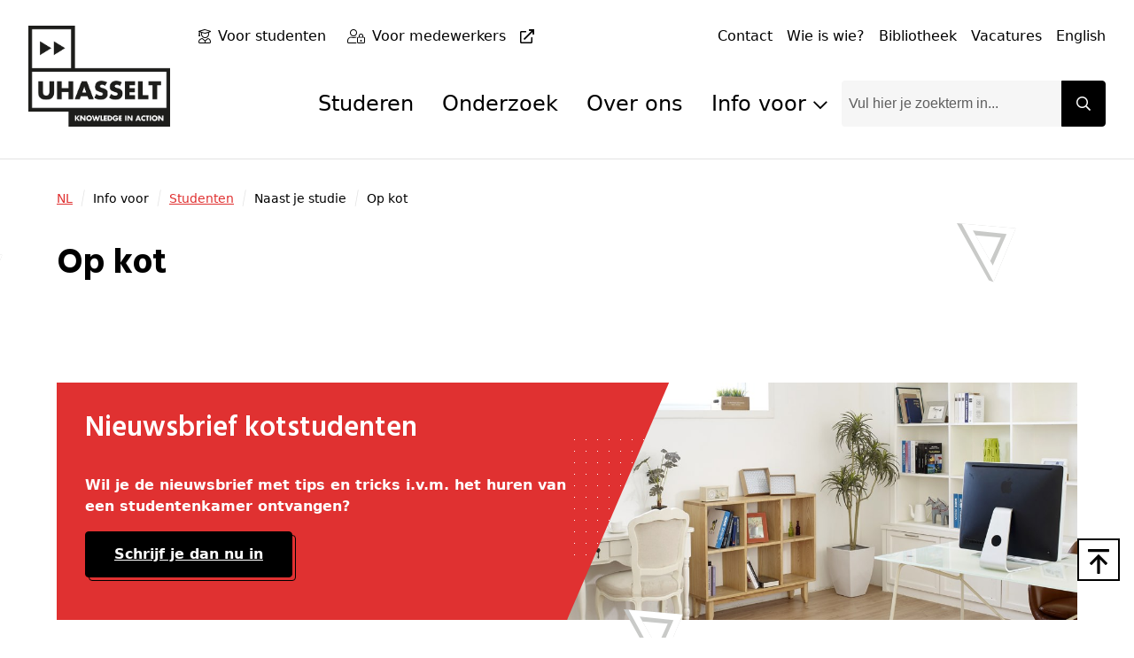

--- FILE ---
content_type: text/html; charset=utf-8
request_url: https://www.uhasselt.be/nl/info-voor/studenten/naast-je-studie/op-kot
body_size: 60790
content:
<!DOCTYPE html>

<html lang="nl">

<head prefix="og: http://ogp.me/ns#">
    
        <script src="https://web.cmp.usercentrics.eu/modules/autoblocker.js">
            </script>
    
    <script id="usercentrics-cmp" data-settings-id="0Ub36Mj3mp-yS8" data-language="nl" async src="https://web.cmp.usercentrics.eu/ui/loader.js">
    </script>

    <!-- safelist: privacyButton -->
    
<meta charset="UTF-8">
<meta http-equiv="x-ua-compatible"
      content="ie=edge">
<meta name="viewport"
      content="width=device-width, initial-scale=1" />

<title>
    Op kot - UHasselt 
</title>


<link rel="canonical" href="https://www.uhasselt.be/nl/info-voor/studenten/naast-je-studie/op-kot">


<meta property="og:locale"
      content="nl_BE" />
<meta property="og:type"
      content="article" />
<meta property="og:url"
      content="https://www.uhasselt.be/nl/info-voor/studenten/naast-je-studie/op-kot" />
<meta property="og:site_name"
      content="UHasselt" />
<meta property="og:title"
      content="Op kot - UHasselt " />



<meta name="twitter:card"
      content="summary_large_image">
<meta name="twitter:site"
      content="@uhasselt">
<meta name="twitter:title"
      content="Op kot - UHasselt ">



        <meta class="swiftype"
              name="tags"
              data-type="string"
              content="kot, kamer, studio, huisvesting," />

    <link rel="icon" sizes="32x32" href="/media/ipqjpjbk/favicon_uhasselt.jpg?width=32&amp;height=32">
    <link rel="icon" sizes="57x57" href="/media/ipqjpjbk/favicon_uhasselt.jpg?width=57&amp;height=57">
    <link rel="icon" sizes="76x76" href="/media/ipqjpjbk/favicon_uhasselt.jpg?width=76&amp;height=76">
    <link rel="icon" sizes="96x96" href="/media/ipqjpjbk/favicon_uhasselt.jpg?width=96&amp;height=96">
    <link rel="icon" sizes="128x128" href="/media/ipqjpjbk/favicon_uhasselt.jpg?width=128&amp;height=128">
    <link rel="icon" sizes="192x192" href="/media/ipqjpjbk/favicon_uhasselt.jpg?width=192&amp;height=192">
    <link rel="icon" sizes="228x228" href="/media/ipqjpjbk/favicon_uhasselt.jpg?width=228&amp;height=228">
    <link rel="shortcut icon" sizes="196x196" href="/media/ipqjpjbk/favicon_uhasselt.jpg?width=196&amp;height=196">
    <link rel="apple-touch-icon" sizes="120x120" href="/media/ipqjpjbk/favicon_uhasselt.jpg?width=120&amp;height=120">
    <link rel="apple-touch-icon" sizes="152x152" href="/media/ipqjpjbk/favicon_uhasselt.jpg?width=152&amp;height=152">
    <link rel="apple-touch-icon" sizes="180x180" href="/media/ipqjpjbk/favicon_uhasselt.jpg?width=180&amp;height=180">


    <link rel="stylesheet" media="screen" href="/assets/css/styles.css?v=sld6sUzCcKtI_p0wDERz84CmJdGsWlKPmX0tgNEP3Mo">
    <link rel="stylesheet" media="print" href="/assets/css/print.css?v=PS_BEuBi6kzJgR-NURcCZTEGgye0s7TEDTEphHbM3mg">
    
        <!-- Google Tag Manager -->
        <script type="text/plain" data-usercentrics="Google Tag Manager">
            (function (w, d, s, l, i) {
                w[l] = w[l] || []; w[l].push({
                    'gtm.start':
                        new Date().getTime(), event: 'gtm.js'
                }); var f = d.getElementsByTagName(s)[0],
                    j = d.createElement(s), dl = l != 'dataLayer' ? '&l=' + l : ''; j.async = true; j.src =
                    'https://www.googletagmanager.com/gtm.js?id=' + i + dl; f.parentNode.insertBefore(j, f);
            })(window, document, 'script', 'dataLayer', 'GTM-MJGB79');</script>
        <!-- End Google Tag Manager -->

</head>

<body class="dt-standardpage did-1331 add-padding publiek">
    
        <!-- Google Tag Manager (noscript) -->
        <noscript>
            <iframe src="https://www.googletagmanager.com/ns.html?id=GTM-MJGB79"
                    height="0" width="0" style="display:none;visibility:hidden">
            </iframe>
        </noscript>
        <!-- End Google Tag Manager (noscript) -->


    



    <div id="uhasselt-page">
        

<div class="nav-desktop-wrapper">
    <nav class="nav-desktop uhasselt-container"
         id="nav-dekstop-search">
        <div class="nav-wrapper">
            <div class="logo-wrapper">
                <a class="logo"
                   href="/nl">
                        <img src="/media/tk4a3sbh/uhasselt-standaard.png"
                             alt="logo">
                </a>
            </div>
            <div class="type-utils-wrapper no-underline">
                <ul class="type-nav">
                            <li class="">
                                
    <span class="icon fal fa-user-graduate"></span>

                                

    <a href="/nl/info-voor/studenten"
       class="link"
       aria-label="Voor studenten"
       title="Voor studenten"
       alt="Voor studenten"
            >
        
            <span class="text">Voor studenten</span>
        
        </a>

                            </li>
                            <li class="">
                                
    <span class="icon fal fa-user-lock"></span>

                                

    <a href="https://intranet.uhasselt.be/"
       class="link"
       aria-label="Voor medewerkers"
       title="Voor medewerkers"
       alt="Voor medewerkers"
     rel="noopener noreferrer"      target="_blank"     >
        
            <span class="text">Voor medewerkers</span>

    <span class="icon far fa-external-link"></span>
        
        </a>

                            </li>
                </ul>

                <ul class="util-nav">
                        <li class="">
                            

    <a href="/nl/over-uhasselt/contact"
       class="link"
       aria-label="Contact"
       title="Contact"
       alt="Contact"
            >
        
            <span class="text">Contact</span>
        
        </a>

                        </li>
                        <li class="">
                            

    <a href="/nl/wie-is-wie"
       class="link"
       aria-label="Wie is wie?"
       title="Wie is wie?"
       alt="Wie is wie?"
            >
        
            <span class="text">Wie is wie?</span>
        
        </a>

                        </li>
                        <li class="">
                            

    <a href="/nl/universiteitsbibliotheek"
       class="link"
       aria-label="Bibliotheek"
       title="Bibliotheek"
       alt="Bibliotheek"
            >
        
            <span class="text">Bibliotheek</span>
        
        </a>

                        </li>
                        <li class="">
                            

    <a href="/nl/over-uhasselt/werken-bij-uhasselt/vacatures"
       class="link"
       aria-label="Vacatures"
       title="Vacatures"
       alt="Vacatures"
            >
        
            <span class="text">Vacatures</span>
        
        </a>

                        </li>
                        <li class="">
                            

    <a href="/en/info-for/current-students/hasselt-university-life/student-housing"
       class="link"
       aria-label="English"
       title="English"
       alt="English"
            >
        
            <span class="text">English</span>
        
        </a>

                        </li>
                </ul>
            </div>
            <div class="main-wrapper">
                <ul class="page-nav">
                            <li class="level-1">
                                <a href="/nl/info-voor/studenten">
                                    Studeren
                                </a>
                            </li>
                            <li class="level-1">
                                <a href="/nl/onderzoek">
                                    Onderzoek
                                </a>
                            </li>
                            <li class="level-1">
                                <a href="/nl/over-uhasselt">
                                    Over ons
                                </a>
                            </li>
                            <li class="level-1">
                                <input type="checkbox"
                                       id="page-nav-checkbox42498640"
                                       class="page-nav-checkbox">
                                <label for="page-nav-checkbox42498640"
                                       class="page-nav-label">
                                    Info voor
                                    
    <span class="icon far fa-chevron-down fa-xs"></span>

                                </label>
                                <div class="page-nav-sub">
                                    <ul>
                                            <li class="level-2">
                                                <a href="/nl/info-voor/toekomstige-studenten">
                                                    
    <span class="icon fas fa-caret-right fa-xs"></span>
Toekomstige studenten
                                                </a>
                                            </li>
                                            <li class="level-2">
                                                <a href="/nl/info-voor/studenten">
                                                    
    <span class="icon fas fa-caret-right fa-xs"></span>
Studenten
                                                </a>
                                            </li>
                                            <li class="level-2">
                                                <a href="/nl/onderzoek">
                                                    
    <span class="icon fas fa-caret-right fa-xs"></span>
Onderzoekers
                                                </a>
                                            </li>
                                            <li class="level-2">
                                                <a href="/nl/info-voor/alumni">
                                                    
    <span class="icon fas fa-caret-right fa-xs"></span>
Alumni
                                                </a>
                                            </li>
                                            <li class="level-2">
                                                <a href="/nl/info-voor/bedrijven-en-organisaties">
                                                    
    <span class="icon fas fa-caret-right fa-xs"></span>
Bedrijven en organisaties
                                                </a>
                                            </li>
                                            <li class="level-2">
                                                <a href="/nl/info-voor/aanbod-voor-scholen-en-onderwijsprofessionals">
                                                    
    <span class="icon fas fa-caret-right fa-xs"></span>
Scholen en leerkrachten
                                                </a>
                                            </li>
                                            <li class="level-2">
                                                <a href="/nl/info-voor/pers-uhasselt">
                                                    
    <span class="icon fas fa-caret-right fa-xs"></span>
Pers
                                                </a>
                                            </li>
                                            <li class="level-2">
                                                <a href="https://intranet.uhasselt.be/" target="_blank">
                                                    
    <span class="icon fas fa-caret-right fa-xs"></span>
Medewerkers
                                                </a>
                                            </li>
                                            <li class="level-2">
                                                <a href="/nl/over-uhasselt/werken-bij-uhasselt">
                                                    
    <span class="icon fas fa-caret-right fa-xs"></span>
Sollicitanten
                                                </a>
                                            </li>
                                            <li class="level-2">
                                                <a href="/nl/over-uhasselt/steun-uhasselt">
                                                    
    <span class="icon fas fa-caret-right fa-xs"></span>
Schenkers
                                                </a>
                                            </li>
                                    </ul>
                                </div>
                            </li>

                </ul>
                

<div class="search-field">
    
<span class="form-input-wrapper ">
    <input type="text"
     name="q"      id="checkbox-9010ea976c9b493f820af022cb914c43"     placeholder="Vul hier je zoekterm in..."
    class="form-input st-default-search-input"
     
        >


    
    <span class="icon far fa-times form-input-error-icon"></span>


    
    <span class="icon far fa-check form-input-valid-icon"></span>

</span>


    
<button  class="button main-search-button st-search-show-outputs button-noframe" type="submit" title="Search button" >        <span>

    <span class="icon far fa-search"></span>
        </span>
</button>

</div>

            </div>

        </div>
    </nav>
</div>
<div class="nav-desktop-mobile">
    <a class="mobile-logo"
       href="/nl">
            <img src="/media/tk4a3sbh/uhasselt-standaard.png"
                 alt="logo">
    </a>
    <a id="nav-toggle-search"
       href="#nav-mobile">
        
    <span class="icon far fa-search"></span>

    </a>
</div>


        <div id="uhasselt-content" data-sticky-container>
            
    <div>
        
<script type="text/javascript" data-usercentrics="ignore">

    var rtime;
    var timeout = false;
    var delta = 200;

    // function
    function setImageSize() {
        const img = document.querySelector('.content-header .wrap-image .desktop-image img')
        if (img) {
            const imgSrc = img.src.replace(/&width=(.*)&height=(.*)/, '');
            const { width, height } = img.getClientRects()[0];
            img.src = `${imgSrc}&width=${width}&height=${height}`
        }
    }

    // function
    function onResize() {
        rtime = new Date();
        if (timeout === false) {
            timeout = true;
            setTimeout(resizeEnd, delta);
        }
    }

    function resizeEnd() {
        if (new Date() - rtime < delta) {
            setTimeout(resizeEnd, delta);
        } else {
            timeout = false;
            setImageSize();
        }
    }

    // on resize
    window.addEventListener('resize', onResize);

    window.addEventListener('load', (event) => {
        setImageSize();
    });

</script>

    <section class="content-header">
        <div class="uhasselt-container">
            <div class="column"
                 data-swiftype-index="true">
                
    <nav class="mol-breadcrumbs">
        <ol>
                <li>
                    

    <a href="/nl"
       class="link"
       aria-label="NL"
       title="NL"
       alt="NL"
            >
        
            <span class="text">NL</span>
        
        </a>

    <span class="icon fal fa-slash fa-sm"></span>

                </li>
                <li>
                    

    <span
          aria-label="Info voor"
          title="Info voor"
          alt="Info voor"
    >

        
        <span class="text">Info voor</span>
        
    </span>

    <span class="icon fal fa-slash fa-sm"></span>

                </li>
                <li>
                    

    <a href="/nl/info-voor/studenten"
       class="link"
       aria-label="Studenten"
       title="Studenten"
       alt="Studenten"
            >
        
            <span class="text">Studenten</span>
        
        </a>

    <span class="icon fal fa-slash fa-sm"></span>

                </li>
                <li>
                    

    <span
          aria-label="Naast je studie"
          title="Naast je studie"
          alt="Naast je studie"
    >

        
        <span class="text">Naast je studie</span>
        
    </span>

    <span class="icon fal fa-slash fa-sm"></span>

                </li>
            <li>
                Op kot
            </li>
        </ol>
    </nav>


                    <div data-swiftype-name="title"
                         data-swiftype-type="string">
                        
<h1 class="heading " id='anch-op-kot'>Op kot</h1>
                    </div>
                    <div class="button-wrap">
                    </div>


            </div>
        </div>
    </section>

        <div class="py-12">
            <div class="uhasselt-container">
                
    <div data-swiftype-index="true" data-swiftype-name="body" data-swiftype-type="text">
<div id="anch-c63-nieuwsbrief-kotstudenten">
    
<section class="cta-block red">
    <div class="uhasselt-container">
        <div class="column has-image">
            
<h2 class="heading " id='anch-nieuwsbrief-kotstudenten'>Nieuwsbrief kotstudenten</h2>
            
        <div class="paragraph">
            <p><strong>Wil je de nieuwsbrief met tips en tricks i.v.m. het huren van een studentenkamer ontvangen?</strong></p>
        </div>

                <div class="button-wrap">
                    
<a  class="button button-black" href="https://docs.google.com/forms/d/e/1FAIpQLSfAlcj2XZm-0MnGwJ4gwOLAqifq-LEGoWqgRIvvt3TEy26mnA/viewform" target="_blank" rel="noopener noreferrer" title="Schrijf je dan nu in" >        <span>

                <span class="text">
                    Schrijf je dan nu in
                </span>
        </span>
</a>

                </div>
        </div>
    </div>
        <div class="wrap-image">
            
    <picture class="picture">
        <img class="picture-image"
             src="/media/kojkfp5c/pexels-pixabay-265004.jpg?width=960&amp;height=640"
             alt="Pexels Pixabay 265004"
         loading="lazy" />
    </picture>

        </div>
</section>

</div>
    </div>
    <div data-swiftype-index="true" data-swiftype-name="body" data-swiftype-type="text">
<section id="anch-bea-op-kot" 
class="org-rte-block">
    <div class="uhasselt-container">

<h2 class="heading " id='anch-op-kot'>Op kot</h2>        
        <div class="paragraph">
            <h3 class="heading">Vind je droomkot in Diepenbeek, Hasselt of Genk op <a rel="noopener" href="http://www.kotatlimburg.be" target="_blank">ons kamerbestand</a>.</h3>
<ul>
<li style="font-weight: 400;" aria-level="1">Gratis website met meer dan 2500 kamers van privé-eigenaars. Het aanbod gaat van grote studentenhuizen tot kamers met een eigenaar die er zelf ook woont, van grote studio’s tot basic studentenkamers,...</li>
<li style="font-weight: 400;" aria-level="1">UHasselt heeft geen kamers in eigen beheer. Daardoor zijn er geen kamers aan sociaal tarief, maar je huur kan wel in aanmerking komen als kost voor <a rel="noopener" href="/nl/info-voor/studenten/begeleiding-en-ondersteuning-tijdens-je-studie/financiele-ondersteuning" target="_blank">een persoonlijke financiële tussenkomst</a> van de sociale dienst (mits voldaan aan de inkomensvoorwaarden).</li>
<li style="font-weight: 400;" aria-level="1">Je vindt jouw kamer door jouw voorwaarden in te geven in de (geavanceerde) zoekfuncties. Je kan de kamers waarin je interesse hebt, bezoeken door een afspraak te maken met de eigenaar. Deze contactgegevens vind je terug bij de details van de kamer.</li>
<li style="font-weight: 400;" aria-level="1">Je kan de kamers ook bezoeken op een openkotdag. Deze dagen vallen steeds samen met de infodagen: <a rel="noopener" href="https://www.kotatlimburg.be/media/pvxp0o3r/deelnemers_open_kotdagen.pdf" target="_blank">lijst van deelnemers.</a></li>
<li style="font-weight: 400;" aria-level="1"><a rel="noopener" href="https://www.kotatlimburg.be/media/uzqlvv0v/modelhuurcontract-nl-2025-2026.pdf" target="_blank">Standaard modelhuurcontract </a>dat volledig in lijn ligt met het <a rel="noopener" href="https://www.vlaanderen.be/publicaties/het-vlaams-woninghuurdecreet-voor-studentenhuurovereenkomsten-gesloten-vanaf-1-januari-2019" target="_blank">Vlaams woningdecreet voor studentenhuurovereenkomsten</a> en jaarlijks wordt nagekeken door onze juriste.</li>
<li style="font-weight: 400;" aria-level="1">Bij elke kamer kan je zien of de eigenaar beschikt over&nbsp;een uitbatingsvergunning/conformiteitsattest, EPC- attest, recent attest van de brandweer en een geldige brandverzekering.</li>
<li style="font-weight: 400;" aria-level="1">Gratis huurdersaansprakelijkheidsverzekering, indien je er zelf geen hebt (familiale of brandverzekering van de ouders).</li>
</ul>
<h3 class="heading">Tips en tricks</h3>
<ul>
<li>De huisvestingsdienst biedt ondersteuning en bemiddeling bij vragen of een eventueel conflict tussen jou en de koteigenaar.</li>
<li>Start je zoektocht niet te vroeg: maart - april is de ideale periode om te beginnen zoeken. Je neemt ook best telefonisch contact op met de eigenaars wanneer je interesse hebt in een kamer.</li>
<li>De gemiddelde huurprijs bedraagt €360 voor een kamer en €480 voor een studio, maar kijk ook goed welke kosten er al dan niet inbegrepen zijn.</li>
<li>Let er goed op dat er geen financiële toevoegingen gedaan worden in het huishoudelijk reglement. Twijfel je? Laat ons het reglement zeker even nalezen voordat je tekent.&nbsp;</li>
<li>Weet dat je je huurcontract altijd kan opzeggen voor de huurperiode ingaat: gratis tot 3 maanden voor de huurperiode start, nadien met een opzegvergoeding van 2 maanden huur.</li>
<li>Zorg dat de meterstanden duidelijk vermeld staan op je plaatsbeschrijving bij intrede en uittrede wanneer je verbruik apart aangerekend wordt a.d.h.v. een maandelijks voorschot met een eindafrekening.</li>
<li>Ga je op stage of uitwisseling tijdens het academiejaar, dan kan je je kamer onderverhuren voor die periode. Huur je uit het kamerbestand, dan kan je je kamer <a rel="noopener" href="https://docs.google.com/forms/d/e/1FAIpQLScRo4N8m46w8ZrDMiAvbGmTj0gxikTO7sRR-kcNbloe55z0oQ/viewform" target="_blank">hier</a> aanmelden voor publicatie op de website. Bij een uitwisseling kan de eigenaar onderverhuur niet weigeren.</li>
<li>Je kan bij ons een contract voor onderverhuur opvragen.</li>
<li>Huur je volgend academiejaar dezelfde kamer, dan mag de maandelijkse huurprijs maximaal stijgen met de huurindex. Kosten die inbegrepen waren, mogen het volgende academiejaar ook niet apart aangerekend worden (bij de huur van dezelfde studentenkamer).</li>
<li>Meer info over het studentendecreet:
<ul>
<li><a rel="noopener" href="https://www.vlaanderen.be/studentenhuurovereenkomsten" target="_blank">https://www.vlaanderen.be/studentenhuurovereenkomsten</a>&nbsp;</li>
<li><a rel="noopener" href="https://assets.vlaanderen.be/image/upload/v1705935726/FAQ_titel_III_-_studentenhuurovereenkomsten_-_versie_3_lcbivw.pdf" target="_blank">FAQ’s studentenhuur</a></li>
</ul>
</li>
</ul>
<h3 class="heading">Toetreden als eigenaar tot kotatlimburg.be</h3>
<ul>
<li style="font-weight: 400;" aria-level="1">Voorwaarden:
<ul>
<li style="font-weight: 400;" aria-level="1">in het bezit zijn van een geldig EPC, conformiteitsattest/uitbatingsvergunning, recent attest van de brandweer en een brandverzekering</li>
<li style="font-weight: 400;" aria-level="1">akkoord gaan met het gebruik van het modelhuurcontract</li>
<li style="font-weight: 400;" aria-level="1">samenwerkingsakkoord kotatlimburg.be aanvaarden<br><br></li>
</ul>
</li>
<li style="font-weight: 400;" aria-level="1"><a rel="noopener" href="https://docs.google.com/forms/d/e/1FAIpQLSfwr9LhiEmkYBrO7XPlqvjdgXIvzHZyMhYXon_MvbBHd6G2bA/viewform?usp=pp_url" target="_blank" data-anchor="?usp=pp_url">aanmelden voor toetreding</a></li>
</ul>
<h3 class="heading">De huisvestingsdienst</h3>
<p>011 26 80 56</p>
<p><a href="javascript:if(typeof(sendEmail)=='function'){sendEmail('6D61696C746F3A6875697376657374696E67407568617373656C742E6265');}">huisvesting@<!--x-->uhasselt<!--y-->.be</a></p>
<p><a rel="noopener" href="https://calendar.app.google/8B3RssoBZyRaLd2cA" target="_blank">boek een afspraak&nbsp;</a> &nbsp;</p>
<p>&nbsp;</p>
        </div>

    </div>
</section>
    </div>
    <div data-swiftype-index="true" data-swiftype-name="body" data-swiftype-type="text">
<div id="anch-5aa0f2ef-4edd-4c4c-b965-249b0d3d53ac"
     class="org-multi-column-block">
    <div class="uhasselt-container  ">

                <div class="column column-3">
                    
    <picture class="picture">
        <img class="picture-image"
             src="/media/l3cnrojp/pagina-s-van-kotatlimburgflyer2021-2.jpg"
             alt="Pagina&#x27;s Van Kotatlimburgflyer2021 (2)"
         loading="lazy" />
    </picture>


                    
    <picture class="picture">
        <img class="picture-image"
             src="/media/olal1vqo/2024-2025-affiche.png"
             alt="2024 2025 Affiche"
         loading="lazy" />
    </picture>


                    

                </div>
    </div>
</div>
    </div>

            </div>
        </div>
    </div>

        </div>

        <div class="c-page-utils">
    
<div class="back-to-top">
    <a href="#top"
       title="top">
        
    <span class="icon far fa-arrow-to-top"></span>

    </a>
</div>

</div>

<section class="footer">
    <div class="uhasselt-container">
            <div class="footer-top">
                        <div class="footer-column ">
                            
    <div class="link-list  gray">

<h3 class="heading " id='anch-info-voor'>Info voor</h3>
        <ul class=" no-underline">
                        <li class="link-list-li ">
                            

    <a href="/nl/info-voor/toekomstige-studenten"
       class="link"
       aria-label="Toekomstige studenten"
       title="Toekomstige studenten"
       alt="Toekomstige studenten"
            >
        
    <span class="icon fas fa-caret-right"></span>

            <span class="text">Toekomstige studenten</span>

        
        </a>

                        </li>
                    <div class="link-bottom-line"></div>
                        <li class="link-list-li ">
                            

    <a href="/nl/info-voor/studenten"
       class="link"
       aria-label="Studenten"
       title="Studenten"
       alt="Studenten"
            >
        
    <span class="icon fas fa-caret-right"></span>

            <span class="text">Studenten</span>

        
        </a>

                        </li>
                    <div class="link-bottom-line"></div>
                        <li class="link-list-li ">
                            

    <a href="/nl/onderzoek"
       class="link"
       aria-label="Onderzoekers"
       title="Onderzoekers"
       alt="Onderzoekers"
            >
        
    <span class="icon fas fa-caret-right"></span>

            <span class="text">Onderzoekers</span>

        
        </a>

                        </li>
                    <div class="link-bottom-line"></div>
                        <li class="link-list-li ">
                            

    <a href="/nl/info-voor/alumni"
       class="link"
       aria-label="Alumni"
       title="Alumni"
       alt="Alumni"
            >
        
    <span class="icon fas fa-caret-right"></span>

            <span class="text">Alumni</span>

        
        </a>

                        </li>
                    <div class="link-bottom-line"></div>
                        <li class="link-list-li ">
                            

    <a href="/nl/info-voor/bedrijven-en-organisaties"
       class="link"
       aria-label="Bedrijven en organisaties"
       title="Bedrijven en organisaties"
       alt="Bedrijven en organisaties"
            >
        
    <span class="icon fas fa-caret-right"></span>

            <span class="text">Bedrijven en organisaties</span>

        
        </a>

                        </li>
                    <div class="link-bottom-line"></div>
                        <li class="link-list-li ">
                            

    <a href="/nl/info-voor/aanbod-voor-scholen-en-onderwijsprofessionals"
       class="link"
       aria-label="Scholen en leerkrachten"
       title="Scholen en leerkrachten"
       alt="Scholen en leerkrachten"
            >
        
    <span class="icon fas fa-caret-right"></span>

            <span class="text">Scholen en leerkrachten</span>

        
        </a>

                        </li>
                    <div class="link-bottom-line"></div>
                        <li class="link-list-li ">
                            

    <a href="/nl/info-voor/pers-uhasselt"
       class="link"
       aria-label="Pers"
       title="Pers"
       alt="Pers"
            >
        
    <span class="icon fas fa-caret-right"></span>

            <span class="text">Pers</span>

        
        </a>

                        </li>
                    <div class="link-bottom-line"></div>
                        <li class="link-list-li ">
                            

    <a href="/nl/over-uhasselt/steun-uhasselt"
       class="link"
       aria-label="Schenkers"
       title="Schenkers"
       alt="Schenkers"
            >
        
    <span class="icon fas fa-caret-right"></span>

            <span class="text">Schenkers</span>

        
        </a>

                        </li>
                    <div class="link-bottom-line"></div>
                        <li class="link-list-li ">
                            

    <a href="/nl/over-uhasselt/werken-bij-uhasselt"
       class="link"
       aria-label="Sollicitanten"
       title="Sollicitanten"
       alt="Sollicitanten"
            >
        
    <span class="icon fas fa-caret-right"></span>

            <span class="text">Sollicitanten</span>

        
        </a>

                        </li>
                    <div class="link-bottom-line"></div>
                        <li class="link-list-li ">
                            

    <a href="https://intranet.uhasselt.be/"
       class="link"
       aria-label="Medewerkers"
       title="Medewerkers"
       alt="Medewerkers"
     rel="noopener noreferrer"         >
        
    <span class="icon fas fa-caret-right"></span>

            <span class="text">Medewerkers</span>

    <span class="icon far fa-external-link"></span>
        
        </a>

                        </li>
                    <div class="link-bottom-line"></div>
        </ul>


    </div>


                        </div>
                        <div class="footer-column ">
                            
    <div class="link-list  gray">

<h3 class="heading " id='anch-opleidingen'>Opleidingen</h3>
        <ul class=" no-underline">
                        <li class="link-list-li ">
                            

    <a href="/nl/studeren/opleidingen"
       class="link"
       aria-label="Bachelor"
       title="Bachelor"
       alt="Bachelor"
            >
        
    <span class="icon fas fa-caret-right"></span>

            <span class="text">Bachelor</span>

        
        </a>

                        </li>
                    <div class="link-bottom-line"></div>
                        <li class="link-list-li ">
                            

    <a href="/nl/studeren/opleidingen"
       class="link"
       aria-label="Master"
       title="Master"
       alt="Master"
            >
        
    <span class="icon fas fa-caret-right"></span>

            <span class="text">Master</span>

        
        </a>

                        </li>
                    <div class="link-bottom-line"></div>
                        <li class="link-list-li ">
                            

    <a href="/nl/studeren/opleidingen"
       class="link"
       aria-label="Educatieve master (lerarenopleiding)"
       title="Educatieve master (lerarenopleiding)"
       alt="Educatieve master (lerarenopleiding)"
            >
        
    <span class="icon fas fa-caret-right"></span>

            <span class="text">Educatieve master (lerarenopleiding)</span>

        
        </a>

                        </li>
                    <div class="link-bottom-line"></div>
                        <li class="link-list-li ">
                            

    <a href="/nl/studeren/opleidingen"
       class="link"
       aria-label="Schakelprogramma"
       title="Schakelprogramma"
       alt="Schakelprogramma"
            >
        
    <span class="icon fas fa-caret-right"></span>

            <span class="text">Schakelprogramma</span>

        
        </a>

                        </li>
                    <div class="link-bottom-line"></div>
                        <li class="link-list-li ">
                            

    <a href="/nl/studeren/opleidingen"
       class="link"
       aria-label="Voorbereidende programma&#x27;s"
       title="Voorbereidende programma&#x27;s"
       alt="Voorbereidende programma&#x27;s"
            >
        
    <span class="icon fas fa-caret-right"></span>

            <span class="text">Voorbereidende programma&#x27;s</span>

        
        </a>

                        </li>
                    <div class="link-bottom-line"></div>
                        <li class="link-list-li ">
                            

    <a href="/nl/studeren/opleidingen"
       class="link"
       aria-label="Postgraduaat"
       title="Postgraduaat"
       alt="Postgraduaat"
            >
        
    <span class="icon fas fa-caret-right"></span>

            <span class="text">Postgraduaat</span>

        
        </a>

                        </li>
                    <div class="link-bottom-line"></div>
                        <li class="link-list-li ">
                            

    <a href="/nl/studeren/opleidingen"
       class="link"
       aria-label="Bijscholing voor professionals"
       title="Bijscholing voor professionals"
       alt="Bijscholing voor professionals"
            >
        
    <span class="icon fas fa-caret-right"></span>

            <span class="text">Bijscholing voor professionals</span>

        
        </a>

                        </li>
                    <div class="link-bottom-line"></div>
        </ul>


    </div>


                        </div>
                        <div class="footer-column ">
                            
    <div class="link-list  gray">

<h3 class="heading " id='anch-universiteit-hasselt'>universiteit Hasselt</h3>
        <ul class=" no-underline">
                        <li class="link-list-li ">
                            

    <a href="/nl/info-voor/studenten"
       class="link"
       aria-label="Studenten"
       title="Studenten"
       alt="Studenten"
            >
        
    <span class="icon fas fa-caret-right"></span>

            <span class="text">Studenten</span>

        
        </a>

                        </li>
                    <div class="link-bottom-line"></div>
                        <li class="link-list-li ">
                            

    <a href="/nl/onderzoek"
       class="link"
       aria-label="Onderzoek"
       title="Onderzoek"
       alt="Onderzoek"
            >
        
    <span class="icon fas fa-caret-right"></span>

            <span class="text">Onderzoek</span>

        
        </a>

                        </li>
                    <div class="link-bottom-line"></div>
                        <li class="link-list-li ">
                            

    <a href="/nl/over-uhasselt"
       class="link"
       aria-label="Over UHasselt"
       title="Over UHasselt"
       alt="Over UHasselt"
            >
        
    <span class="icon fas fa-caret-right"></span>

            <span class="text">Over UHasselt</span>

        
        </a>

                        </li>
                    <div class="link-bottom-line"></div>
                        <li class="link-list-li ">
                            

    <a href="/nl/faculteiten"
       class="link"
       aria-label="Faculteiten"
       title="Faculteiten"
       alt="Faculteiten"
            >
        
    <span class="icon fas fa-caret-right"></span>

            <span class="text">Faculteiten</span>

        
        </a>

                        </li>
                    <div class="link-bottom-line"></div>
                        <li class="link-list-li ">
                            

    <a href="/nl/over-uhasselt/werken-bij-uhasselt/vacatures"
       class="link"
       aria-label="Vacatures"
       title="Vacatures"
       alt="Vacatures"
            >
        
    <span class="icon fas fa-caret-right"></span>

            <span class="text">Vacatures</span>

        
        </a>

                        </li>
                    <div class="link-bottom-line"></div>
                        <li class="link-list-li ">
                            

    <a href="/nl/over-uhasselt/steun-uhasselt"
       class="link"
       aria-label="Steun UHasselt"
       title="Steun UHasselt"
       alt="Steun UHasselt"
            >
        
    <span class="icon fas fa-caret-right"></span>

            <span class="text">Steun UHasselt</span>

        
        </a>

                        </li>
                    <div class="link-bottom-line"></div>
                        <li class="link-list-li ">
                            

    <a href="/nl/over-uhasselt/contact"
       class="link"
       aria-label="Contact"
       title="Contact"
       alt="Contact"
            >
        
    <span class="icon fas fa-caret-right"></span>

            <span class="text">Contact</span>

        
        </a>

                        </li>
                    <div class="link-bottom-line"></div>
        </ul>


    </div>


                        </div>
                        <div class="footer-column ">
                            
    <div class="link-list  gray">

<h3 class="heading " id='anch-snel-naar'>Snel naar</h3>
        <ul class=" no-underline">
                        <li class="link-list-li ">
                            

    <a href="https://servicedesk.uhasselt.be/"
       class="link"
       aria-label="ICT Selfservice portaal"
       title="ICT Selfservice portaal"
       alt="ICT Selfservice portaal"
     rel="noopener noreferrer"         >
        
    <span class="icon fas fa-caret-right"></span>

            <span class="text">ICT Selfservice portaal</span>

    <span class="icon far fa-external-link"></span>
        
        </a>

                        </li>
                    <div class="link-bottom-line"></div>
                        <li class="link-list-li ">
                            

    <a href="https://bb.uhasselt.be/ultra/institution-page"
       class="link"
       aria-label="Blackboard"
       title="Blackboard"
       alt="Blackboard"
     rel="noopener noreferrer"      target="_blank"     >
        
    <span class="icon fas fa-caret-right"></span>

            <span class="text">Blackboard</span>

    <span class="icon far fa-external-link"></span>
        
        </a>

                        </li>
                    <div class="link-bottom-line"></div>
                        <li class="link-list-li ">
                            

    <a href="http://gmail.uhasselt.be"
       class="link"
       aria-label="Webmail personeel"
       title="Webmail personeel"
       alt="Webmail personeel"
     rel="noopener noreferrer"      target="_blank"     >
        
    <span class="icon fas fa-caret-right"></span>

            <span class="text">Webmail personeel</span>

    <span class="icon far fa-external-link"></span>
        
        </a>

                        </li>
                    <div class="link-bottom-line"></div>
                        <li class="link-list-li ">
                            

    <a href="http://mail.student.uhasselt.be/"
       class="link"
       aria-label="Webmail studenten"
       title="Webmail studenten"
       alt="Webmail studenten"
     rel="noopener noreferrer"      target="_blank"     >
        
    <span class="icon fas fa-caret-right"></span>

            <span class="text">Webmail studenten</span>

    <span class="icon far fa-external-link"></span>
        
        </a>

                        </li>
                    <div class="link-bottom-line"></div>
                        <li class="link-list-li ">
                            

    <a href="https://mytimetable.uhasselt.be/schedule"
       class="link"
       aria-label="Uurroosters"
       title="Uurroosters"
       alt="Uurroosters"
     rel="noopener noreferrer"      target="_blank"     >
        
    <span class="icon fas fa-caret-right"></span>

            <span class="text">Uurroosters</span>

    <span class="icon far fa-external-link"></span>
        
        </a>

                        </li>
                    <div class="link-bottom-line"></div>
                        <li class="link-list-li ">
                            

    <a href="https://studentenportaal.uhasselt.be/"
       class="link"
       aria-label="Mijn studentendossier"
       title="Mijn studentendossier"
       alt="Mijn studentendossier"
     rel="noopener noreferrer"      target="_blank"     >
        
    <span class="icon fas fa-caret-right"></span>

            <span class="text">Mijn studentendossier</span>

    <span class="icon far fa-external-link"></span>
        
        </a>

                        </li>
                    <div class="link-bottom-line"></div>
        </ul>


    </div>



<h3 class="heading social-title" id='anch-social-media'>Social Media</h3>
    <ul class="social horizontal">
            <li>
                <a href="https://www.facebook.com/uhasselt" 
                aria-label="Facebook" 
                target="_blank"
                rel="noopener noreferrer">
                    
    <span class="icon fab fa-facebook fa-lg"></span>

                </a>
            </li>
            <li>
                <a href="https://www.instagram.com/universiteithasselt" 
                aria-label="Instagram" 
                target="_blank"
                rel="noopener noreferrer">
                    
    <span class="icon fab fa-instagram fa-lg"></span>

                </a>
            </li>
            <li>
                <a href="https://x.com/uhasselt" 
                aria-label="Twitter" 
                target="_blank"
                rel="noopener noreferrer">
                    
    <span class="icon fab fa-x-twitter fa-lg"></span>

                </a>
            </li>
            <li>
                <a href="https://www.youtube.com/c/UniversiteitHasselt1" 
                aria-label="Youtube" 
                target="_blank"
                rel="noopener noreferrer">
                    
    <span class="icon fab fa-youtube fa-lg"></span>

                </a>
            </li>
            <li>
                <a href="https://www.linkedin.com/school/universiteithasselt/" 
                aria-label="LinkedIn" 
                target="_blank"
                rel="noopener noreferrer">
                    
    <span class="icon fab fa-linkedin fa-lg"></span>

                </a>
            </li>
    </ul>
                        </div>
            </div>

        <div class="footer-bottom">
            <div class="footer-column first-col">
                <ul class="privacy"
                    data-reset-text="Reset cookies">
                    <li>
                        &copy; 2026 UHasselt
                    </li>
                            <li>
                                

    <a href="/nl/gebruiksvoorwaarden-privacy"
       class="link"
       aria-label="Gebruiksvoorwaarden"
       title="Gebruiksvoorwaarden"
       alt="Gebruiksvoorwaarden"
            >
        
            <span class="text">Gebruiksvoorwaarden</span>

        
        </a>

                            </li>
                            <li>
                                

    <a href="/nl/gebruiksvoorwaarden-privacy#anch-f7a-privacyverklaring"
       class="link"
       aria-label="Privacyverklaring"
       title="Privacyverklaring"
       alt="Privacyverklaring"
            >
        
            <span class="text">Privacyverklaring</span>

        
        </a>

                            </li>
                            <li>
                                

    <a href="/nl/gebruiksvoorwaarden-privacy#anch-152-cookiebeleid"
       class="link"
       aria-label="Cookiebeleid"
       title="Cookiebeleid"
       alt="Cookiebeleid"
            >
        
            <span class="text">Cookiebeleid</span>

        
        </a>

                            </li>
                    <li>
                        <a href="https://www.uhasselt.be/umbraco/#/content/content/edit/123013" target="_blank">
                            <span class="icon far fa-edit"></span>
                        </a>
                    </li>
                </ul>
            </div>
            <div class="footer-column second-col no-underline">
                    <ul class="language">
                            <li class="active">
                                

    <a href="/nl/info-voor/studenten/naast-je-studie/op-kot"
       class="link"
       aria-label="Nederlands"
       title="Nederlands"
       alt="Nederlands"
            >
        
            <span class="text">Nederlands</span>
        
        </a>

                            </li>
                            <li>
                                

    <a href="/en/info-for/current-students/hasselt-university-life/student-housing"
       class="link"
       aria-label="English"
       title="English"
       alt="English"
            >
        
            <span class="text">English</span>
        
        </a>

                            </li>
                    </ul>
            </div>
        </div>
    </div>
</section>


    </div>

    <nav id="nav-mobile-sticky">
    <div class="nav-mobile-sticky-inner">
                <a href="/nl"
                   title="Home">

    <span class="icon fal fa-home"></span>
                    <span class="text">
                        Home
                    </span>
                </a>
                <a href="/nl/info-voor/studenten"
                   title="Studenten">

    <span class="icon fal fa-user-graduate"></span>
                    <span class="text">
                        Studenten
                    </span>
                </a>
                <a href="https://intranet.uhasselt.be/"
                   title="Medewerkers">

    <span class="icon fal fa-user-lock"></span>
                    <span class="text">
                        Medewerkers
                    </span>
                </a>
                <a href="/nl#anch-informatie-voor"
                   title="info voor">

    <span class="icon fal fa-info"></span>
                    <span class="text">
                        info voor
                    </span>
                </a>
        <!-- Toggle -->
        <a id="nav-mobile-toggle"
           href="#nav-mobile">
            
    <span class="icon far fa-bars"></span>

            <span class="text">
                Menu
            </span>
        </a>
    </div>
</nav>
<nav id="nav-mobile"
     class="mm-menu hidden"
     data-title="Menu"
     data-searchurl="/nl/zoeken"
     data-placeholder="Zoeken">
    <ul>
        

<div class="search-field">
    
<span class="form-input-wrapper ">
    <input type="text"
     name="q"      id="checkbox-687c92dcfc6640a0b1a14efa3b21b7e9"     placeholder="Vul hier je zoekterm in..."
    class="form-input st-default-search-input"
     
        >


    
    <span class="icon far fa-times form-input-error-icon"></span>


    
    <span class="icon far fa-check form-input-valid-icon"></span>

</span>


    
<button  class="button main-search-button st-search-show-outputs button-noframe" type="submit" title="Search button" >        <span>

    <span class="icon far fa-search"></span>
        </span>
</button>

</div>

            <li class="">
                    <a href="/nl/info-voor/studenten"
                       title="Studeren">
                        Studeren
                    </a>
            </li>
            <li class="">
                    <a href="/nl/onderzoek"
                       title="Onderzoek">
                        Onderzoek
                    </a>
            </li>
            <li class="">
                    <a href="/nl/over-uhasselt"
                       title="Over ons">
                        Over ons
                    </a>
            </li>
            <li class="">
                    <span>
                        Info voor
                    </span>
                    <ul>
                            <li class="">
                                <a href="/nl/info-voor/toekomstige-studenten" title="Toekomstige studenten">
                                    Toekomstige studenten
                                </a>
                            </li>
                            <li class="">
                                <a href="/nl/info-voor/studenten" title="Studenten">
                                    Studenten
                                </a>
                            </li>
                            <li class="">
                                <a href="/nl/onderzoek" title="Onderzoekers">
                                    Onderzoekers
                                </a>
                            </li>
                            <li class="">
                                <a href="/nl/info-voor/alumni" title="Alumni">
                                    Alumni
                                </a>
                            </li>
                            <li class="">
                                <a href="/nl/info-voor/bedrijven-en-organisaties" title="Bedrijven en organisaties">
                                    Bedrijven en organisaties
                                </a>
                            </li>
                            <li class="">
                                <a href="/nl/info-voor/aanbod-voor-scholen-en-onderwijsprofessionals" title="Scholen en leerkrachten">
                                    Scholen en leerkrachten
                                </a>
                            </li>
                            <li class="">
                                <a href="/nl/info-voor/pers-uhasselt" title="Pers">
                                    Pers
                                </a>
                            </li>
                            <li class="">
                                <a href="https://intranet.uhasselt.be/" title="Medewerkers" target="_blank">
                                    Medewerkers
                                </a>
                            </li>
                            <li class="">
                                <a href="/nl/over-uhasselt/werken-bij-uhasselt" title="Sollicitanten">
                                    Sollicitanten
                                </a>
                            </li>
                            <li class="">
                                <a href="/nl/over-uhasselt/steun-uhasselt" title="Schenkers">
                                    Schenkers
                                </a>
                            </li>
                    </ul>
            </li>
            <ul class="mobile-language">
                    <li class="active">
                        

    <a href="/nl"
       class="link"
       aria-label="NL"
       title="NL"
       alt="NL"
            >
        
            <span class="text">Nederlands</span>
        
        </a>

                    </li>
                    <li>
                        

    <a href="/en/info-for/current-students/hasselt-university-life/student-housing"
       class="link"
       aria-label="Student housing"
       title="Student housing"
       alt="Student housing"
            >
        
            <span class="text">English</span>
        
        </a>

                    </li>
            </ul>
        <ul class="mobile-utils">
                <li class="mm-listitem">
                    

    <a href="/nl/over-uhasselt/contact"
       class="link"
       aria-label="Contact"
       title="Contact"
       alt="Contact"
            >
        
            <span class="text">Contact</span>
        
        </a>

                </li>
                <li class="mm-listitem">
                    

    <a href="/nl/wie-is-wie"
       class="link"
       aria-label="Wie is wie?"
       title="Wie is wie?"
       alt="Wie is wie?"
            >
        
            <span class="text">Wie is wie?</span>
        
        </a>

                </li>
                <li class="mm-listitem">
                    

    <a href="/nl/universiteitsbibliotheek"
       class="link"
       aria-label="Bibliotheek"
       title="Bibliotheek"
       alt="Bibliotheek"
            >
        
            <span class="text">Bibliotheek</span>
        
        </a>

                </li>
                <li class="mm-listitem">
                    

    <a href="/nl/over-uhasselt/werken-bij-uhasselt/vacatures"
       class="link"
       aria-label="Vacatures"
       title="Vacatures"
       alt="Vacatures"
            >
        
            <span class="text">Vacatures</span>
        
        </a>

                </li>
        </ul>
            <ul class="mobile-social">
                    <li>
                        <a href="https://www.facebook.com/uhasselt"
                           aria-label="Facebook"
                           target="_blank"
                           rel="noopener noreferrer">
                            
    <span class="icon fab fa-facebook fa-lg"></span>

                        </a>
                    </li>
                    <li>
                        <a href="https://www.instagram.com/universiteithasselt"
                           aria-label="Instagram"
                           target="_blank"
                           rel="noopener noreferrer">
                            
    <span class="icon fab fa-instagram fa-lg"></span>

                        </a>
                    </li>
                    <li>
                        <a href="https://x.com/uhasselt"
                           aria-label="Twitter"
                           target="_blank"
                           rel="noopener noreferrer">
                            
    <span class="icon fab fa-x-twitter fa-lg"></span>

                        </a>
                    </li>
                    <li>
                        <a href="https://www.youtube.com/c/UniversiteitHasselt1"
                           aria-label="Youtube"
                           target="_blank"
                           rel="noopener noreferrer">
                            
    <span class="icon fab fa-youtube fa-lg"></span>

                        </a>
                    </li>
                    <li>
                        <a href="https://www.linkedin.com/school/universiteithasselt/"
                           aria-label="LinkedIn"
                           target="_blank"
                           rel="noopener noreferrer">
                            
    <span class="icon fab fa-linkedin fa-lg"></span>

                        </a>
                    </li>
            </ul>
    </ul>
</nav>

    <script type="text/javascript" data-usercentrics="ignore" src="/assets/js/scripts.js?v=3vHU4wIprOzuCBcAj8Jjt_g7lcbm5VyU47O9rF3OQzo">
    </script>
    <script type="text/javascript" data-usercentrics="ignore" src="/assets/js/react.js?v=Fiwm-3O1l-mTZvrzbBNPRLJYp3_O87fu3-_k0VDf85k">
    </script>
    <script></script>

    <script data-usercentrics="ignore" src="/App_Plugins/UmbracoForms/Assets/promise-polyfill/dist/polyfill.min.js?v=13.3.0" type="application/javascript"></script><script data-usercentrics="ignore" src="/App_Plugins/UmbracoForms/Assets/aspnet-client-validation/dist/aspnet-validation.min.js?v=13.3.0" type="application/javascript"></script>
    <script type="text/javascript"
            data-usercentrics="ignore">
        (function (w, d, t, u, n, s, e) {
            w['SwiftypeObject'] = n; w[n] = w[n] || function () {
                (w[n].q = w[n].q || []).push(arguments);
            }; s = d.createElement(t);
            e = d.getElementsByTagName(t)[0]; s.async = 1; s.src = u; e.parentNode.insertBefore(s, e);
        })(window, document, 'script', '//s.swiftypecdn.com/install/v2/st.js', '_st');

        _st('install', '8Zevz3pL6HhBvXa-7ozF', '2.0.0');

        var buttonDesktop = document.getElementById("nav-dekstop-search").querySelectorAll(".main-search-button")[0];

        buttonDesktop.addEventListener("click", function (event) {

            event.preventDefault();

            const checkForModal = setInterval(function () {

                if (document.body.className.indexOf("st-ui-overlay-active") > -1) {
                    var searchInput = document.getElementById("st-overlay-search-input");
                    if (searchInput) {

                        var ev = new KeyboardEvent('keydown', {
                            altKey: false,
                            bubbles: true,
                            cancelBubble: false,
                            cancelable: true,
                            charCode: 0,
                            code: "Enter",
                            composed: true,
                            ctrlKey: false,
                            currentTarget: null,
                            defaultPrevented: true,
                            detail: 0,
                            eventPhase: 0,
                            isComposing: false,
                            isTrusted: true,
                            key: "Enter",
                            keyCode: 13,
                            location: 0,
                            metaKey: false,
                            repeat: false,
                            returnValue: false,
                            shiftKey: false,
                            type: "keydown",
                            which: 13
                        });

                        searchInput.dispatchEvent(ev);

                    }
                    clearInterval(checkForModal);
                }
            }, 500);

        });

        var buttonMobile = document.getElementById("nav-mobile").getElementsByClassName("main-search-button")[0];

        buttonMobile.addEventListener("click", function (event) {

            event.preventDefault();

            const checkForModal = setInterval(function () {

                if (document.body.className.indexOf("st-ui-overlay-active") > -1) {
                    var searchInput = document.getElementById("st-overlay-search-input");
                    if (searchInput) {

                        var ev = new KeyboardEvent('keydown', {
                            altKey: false,
                            bubbles: true,
                            cancelBubble: false,
                            cancelable: true,
                            charCode: 0,
                            code: "Enter",
                            composed: true,
                            ctrlKey: false,
                            currentTarget: null,
                            defaultPrevented: true,
                            detail: 0,
                            eventPhase: 0,
                            isComposing: false,
                            isTrusted: true,
                            key: "Enter",
                            keyCode: 13,
                            location: 0,
                            metaKey: false,
                            repeat: false,
                            returnValue: false,
                            shiftKey: false,
                            type: "keydown",
                            which: 13
                        });

                        searchInput.dispatchEvent(ev);
                    }
                    clearInterval(checkForModal);
                }
            }, 500);
        });
    </script>

	                <script type="text/javascript" data-usercentrics="ignore">
		                function sendEmail(encodedEmail) {
			                var email = '';
			                for (i = 0; i < encodedEmail.length;)
			                {
				                var letter = encodedEmail.charAt(i) + encodedEmail.charAt(i + 1);
				                email += String.fromCharCode(parseInt(letter, 16));
				                i += 2;
			                }
			                location.href = email;
		                }
	                </script>
                </body>

</html>


--- FILE ---
content_type: text/css
request_url: https://www.uhasselt.be/assets/css/styles.css?v=sld6sUzCcKtI_p0wDERz84CmJdGsWlKPmX0tgNEP3Mo
body_size: 59395
content:
@import"https://fonts.googleapis.com/css2?family=Hind:wght@300;400;500;600;700&display=swap";/*! tailwindcss v2.2.15 | MIT License | https://tailwindcss.com *//*! modern-normalize v1.1.0 | MIT License | https://github.com/sindresorhus/modern-normalize */*,:before,:after{box-sizing:border-box}html{-moz-tab-size:4;-o-tab-size:4;tab-size:4}html{line-height:1.15;-webkit-text-size-adjust:100%}body{margin:0}body{font-family:system-ui,-apple-system,Segoe UI,Roboto,Helvetica,Arial,sans-serif,"Apple Color Emoji","Segoe UI Emoji"}hr{height:0;color:inherit}abbr[title]{-webkit-text-decoration:underline dotted;text-decoration:underline dotted}b,strong{font-weight:bolder}code,kbd,samp,pre{font-family:ui-monospace,SFMono-Regular,Consolas,Liberation Mono,Menlo,monospace;font-size:1em}small{font-size:80%}sub,sup{font-size:75%;line-height:0;position:relative;vertical-align:baseline}sub{bottom:-.25em}sup{top:-.5em}table{text-indent:0;border-color:inherit}button,input,optgroup,select,textarea{font-family:inherit;font-size:100%;line-height:1.15;margin:0}button,select{text-transform:none}button,[type=button],[type=reset],[type=submit]{-webkit-appearance:button}::-moz-focus-inner{border-style:none;padding:0}:-moz-focusring{outline:1px dotted ButtonText}:-moz-ui-invalid{box-shadow:none}legend{padding:0}progress{vertical-align:baseline}::-webkit-inner-spin-button,::-webkit-outer-spin-button{height:auto}[type=search]{-webkit-appearance:textfield;outline-offset:-2px}::-webkit-search-decoration{-webkit-appearance:none}::-webkit-file-upload-button{-webkit-appearance:button;font:inherit}summary{display:list-item}blockquote,dl,dd,h1,h2,h3,h4,h5,h6,hr,figure,p,pre{margin:0}button{background-color:transparent;background-image:none}fieldset{margin:0;padding:0}ol,ul{list-style:none;margin:0;padding:0}html{font-family:ui-sans-serif,system-ui,-apple-system,BlinkMacSystemFont,Segoe UI,Roboto,Helvetica Neue,Arial,Noto Sans,sans-serif,"Apple Color Emoji","Segoe UI Emoji",Segoe UI Symbol,"Noto Color Emoji";line-height:1.5}body{font-family:inherit;line-height:inherit}*,:before,:after{box-sizing:border-box;border-width:0;border-style:solid;border-color:currentColor}hr{border-top-width:1px}img{border-style:solid}textarea{resize:vertical}input::-moz-placeholder,textarea::-moz-placeholder{opacity:1;color:#f6f6f6}input::placeholder,textarea::placeholder{opacity:1;color:#f6f6f6}button,[role=button]{cursor:pointer}:-moz-focusring{outline:auto}table{border-collapse:collapse}h1,h2,h3,h4,h5,h6{font-size:inherit;font-weight:inherit}a{color:inherit;text-decoration:inherit}button,input,optgroup,select,textarea{padding:0;line-height:inherit;color:inherit}pre,code,kbd,samp{font-family:ui-monospace,SFMono-Regular,Menlo,Monaco,Consolas,Liberation Mono,Courier New,monospace}img,svg,video,canvas,audio,iframe,embed,object{display:block;vertical-align:middle}img,video{max-width:100%;height:auto}[hidden]{display:none}*,:before,:after{--tw-translate-x: 0;--tw-translate-y: 0;--tw-rotate: 0;--tw-skew-x: 0;--tw-skew-y: 0;--tw-scale-x: 1;--tw-scale-y: 1;--tw-transform: translateX(var(--tw-translate-x)) translateY(var(--tw-translate-y)) rotate(var(--tw-rotate)) skewX(var(--tw-skew-x)) skewY(var(--tw-skew-y)) scaleX(var(--tw-scale-x)) scaleY(var(--tw-scale-y));--tw-border-opacity: 1;border-color:rgba(249,249,249,var(--tw-border-opacity));--tw-ring-inset: var(--tw-empty, );--tw-ring-offset-width: 0px;--tw-ring-offset-color: #fff;--tw-ring-color: rgba(0, 159, 233, .5);--tw-ring-offset-shadow: 0 0 #0000;--tw-ring-shadow: 0 0 #0000;--tw-shadow: 0 0 #0000;--tw-blur: var(--tw-empty, );--tw-brightness: var(--tw-empty, );--tw-contrast: var(--tw-empty, );--tw-grayscale: var(--tw-empty, );--tw-hue-rotate: var(--tw-empty, );--tw-invert: var(--tw-empty, );--tw-saturate: var(--tw-empty, );--tw-sepia: var(--tw-empty, );--tw-drop-shadow: var(--tw-empty, );--tw-filter: var(--tw-blur) var(--tw-brightness) var(--tw-contrast) var(--tw-grayscale) var(--tw-hue-rotate) var(--tw-invert) var(--tw-saturate) var(--tw-sepia) var(--tw-drop-shadow)}undefined{-webkit-appearance:none;-moz-appearance:none;appearance:none;background-color:#fff;border-color:#f4f4f4;border-width:1px;border-radius:0;padding:.5rem .75rem;font-size:1rem;line-height:1.5rem;--tw-shadow: 0 0 #0000}undefined:focus{outline:2px solid transparent;outline-offset:2px;--tw-ring-inset: var(--tw-empty, );--tw-ring-offset-width: 0px;--tw-ring-offset-color: #fff;--tw-ring-color: #007FBA;--tw-ring-offset-shadow: var(--tw-ring-inset) 0 0 0 var(--tw-ring-offset-width) var(--tw-ring-offset-color);--tw-ring-shadow: var(--tw-ring-inset) 0 0 0 calc(1px + var(--tw-ring-offset-width)) var(--tw-ring-color);box-shadow:var(--tw-ring-offset-shadow),var(--tw-ring-shadow),var(--tw-shadow);border-color:#007fba}undefined{color:#f4f4f4;opacity:1;min-height:1.5em;background-image:url("data:image/svg+xml,%3csvg xmlns='http://www.w3.org/2000/svg' fill='none' viewBox='0 0 20 20'%3e%3cpath stroke='%23F4F4F4' stroke-linecap='round' stroke-linejoin='round' stroke-width='1.5' d='M6 8l4 4 4-4'/%3e%3c/svg%3e");background-position:right .5rem center;background-size:1.5em 1.5em;padding-right:2.5rem;-webkit-print-color-adjust:exact;background-image:initial;background-position:initial;background-repeat:unset;background-size:initial;padding-right:.75rem;-webkit-print-color-adjust:unset;color-adjust:unset;-webkit-appearance:none;-moz-appearance:none;appearance:none;color-adjust:exact;display:inline-block;vertical-align:middle;background-origin:border-box;-webkit-user-select:none;-moz-user-select:none;user-select:none;flex-shrink:0;height:1rem;width:1rem;color:#007fba;background-color:#fff;border-color:#f4f4f4;border-width:1px;--tw-shadow: 0 0 #0000;outline:2px solid transparent;outline-offset:2px;--tw-ring-inset: var(--tw-empty, );--tw-ring-offset-width: 2px;--tw-ring-offset-color: #fff;--tw-ring-color: #007FBA;--tw-ring-offset-shadow: var(--tw-ring-inset) 0 0 0 var(--tw-ring-offset-width) var(--tw-ring-offset-color);--tw-ring-shadow: var(--tw-ring-inset) 0 0 0 calc(2px + var(--tw-ring-offset-width)) var(--tw-ring-color);box-shadow:var(--tw-ring-offset-shadow),var(--tw-ring-shadow),var(--tw-shadow);background-image:url("data:image/svg+xml,%3csvg viewBox='0 0 16 16' fill='white' xmlns='http://www.w3.org/2000/svg'%3e%3cpath d='M12.207 4.793a1 1 0 010 1.414l-5 5a1 1 0 01-1.414 0l-2-2a1 1 0 011.414-1.414L6.5 9.086l4.293-4.293a1 1 0 011.414 0z'/%3e%3c/svg%3e");background-image:url("data:image/svg+xml,%3csvg viewBox='0 0 16 16' fill='white' xmlns='http://www.w3.org/2000/svg'%3e%3ccircle cx='8' cy='8' r='3'/%3e%3c/svg%3e");background-image:url("data:image/svg+xml,%3csvg xmlns='http://www.w3.org/2000/svg' fill='none' viewBox='0 0 16 16'%3e%3cpath stroke='white' stroke-linecap='round' stroke-linejoin='round' stroke-width='2' d='M4 8h8'/%3e%3c/svg%3e");background-size:100% 100%;background-position:center;background-repeat:no-repeat;border-color:transparent;background-color:currentColor;background:unset;border-color:inherit;border-width:0;border-radius:0;padding:0;font-size:unset;line-height:inherit;outline:1px auto -webkit-focus-ring-color}.fa,.fas,.far,.fal,.fad,.fab{-moz-osx-font-smoothing:grayscale;-webkit-font-smoothing:antialiased;display:inline-block;font-style:normal;font-variant:normal;text-rendering:auto;line-height:1}.fa-lg{font-size:1.33333em;line-height:.75em;vertical-align:-.0667em}.fa-xs{font-size:.75em}.fa-sm{font-size:.875em}.fa-1x{font-size:1em}.fa-2x{font-size:2em}.fa-3x{font-size:3em}.fa-4x{font-size:4em}.fa-5x{font-size:5em}.fa-6x{font-size:6em}.fa-7x{font-size:7em}.fa-8x{font-size:8em}.fa-9x{font-size:9em}.fa-10x{font-size:10em}.fa-fw{text-align:center;width:1.25em}.fa-ul{list-style-type:none;margin-left:2.5em;padding-left:0}.fa-ul>li{position:relative}.fa-li{left:-2em;position:absolute;text-align:center;width:2em;line-height:inherit}.fa-border{border:solid .08em #eee;border-radius:.1em;padding:.2em .25em .15em}.fa-pull-left{float:left}.fa-pull-right{float:right}.fa.fa-pull-left,.fas.fa-pull-left,.far.fa-pull-left,.fal.fa-pull-left,.fab.fa-pull-left{margin-right:.3em}.fa.fa-pull-right,.fas.fa-pull-right,.far.fa-pull-right,.fal.fa-pull-right,.fab.fa-pull-right{margin-left:.3em}.fa-spin{animation:fa-spin 2s infinite linear}.fa-pulse{animation:fa-spin 1s infinite steps(8)}@keyframes fa-spin{0%{transform:rotate(0)}to{transform:rotate(360deg)}}.fa-rotate-90{-ms-filter:"progid:DXImageTransform.Microsoft.BasicImage(rotation=1)";transform:rotate(90deg)}.fa-rotate-180{-ms-filter:"progid:DXImageTransform.Microsoft.BasicImage(rotation=2)";transform:rotate(180deg)}.fa-rotate-270{-ms-filter:"progid:DXImageTransform.Microsoft.BasicImage(rotation=3)";transform:rotate(270deg)}.fa-flip-horizontal{-ms-filter:"progid:DXImageTransform.Microsoft.BasicImage(rotation=0, mirror=1)";transform:scaleX(-1)}.fa-flip-vertical{-ms-filter:"progid:DXImageTransform.Microsoft.BasicImage(rotation=2, mirror=1)";transform:scaleY(-1)}.fa-flip-both,.fa-flip-horizontal.fa-flip-vertical{-ms-filter:"progid:DXImageTransform.Microsoft.BasicImage(rotation=2, mirror=1)";transform:scale(-1)}:root .fa-rotate-90,:root .fa-rotate-180,:root .fa-rotate-270,:root .fa-flip-horizontal,:root .fa-flip-vertical,:root .fa-flip-both{filter:none}.fa-stack{display:inline-block;height:2em;line-height:2em;position:relative;vertical-align:middle;width:2.5em}.fa-stack-1x,.fa-stack-2x{left:0;position:absolute;text-align:center;width:100%}.fa-stack-1x{line-height:inherit}.fa-stack-2x{font-size:2em}.fa-inverse{color:#fff}.fa-500px:before{content:""}.fa-abacus:before{content:""}.fa-accessible-icon:before{content:""}.fa-accusoft:before{content:""}.fa-acorn:before{content:""}.fa-acquisitions-incorporated:before{content:""}.fa-ad:before{content:""}.fa-address-book:before{content:""}.fa-address-card:before{content:""}.fa-adjust:before{content:""}.fa-adn:before{content:""}.fa-adversal:before{content:""}.fa-affiliatetheme:before{content:""}.fa-air-conditioner:before{content:""}.fa-air-freshener:before{content:""}.fa-airbnb:before{content:""}.fa-alarm-clock:before{content:""}.fa-alarm-exclamation:before{content:""}.fa-alarm-plus:before{content:""}.fa-alarm-snooze:before{content:""}.fa-album:before{content:""}.fa-album-collection:before{content:""}.fa-algolia:before{content:""}.fa-alicorn:before{content:""}.fa-alien:before{content:""}.fa-alien-monster:before{content:""}.fa-align-center:before{content:""}.fa-align-justify:before{content:""}.fa-align-left:before{content:""}.fa-align-right:before{content:""}.fa-align-slash:before{content:""}.fa-alipay:before{content:""}.fa-allergies:before{content:""}.fa-amazon:before{content:""}.fa-amazon-pay:before{content:""}.fa-ambulance:before{content:""}.fa-american-sign-language-interpreting:before{content:""}.fa-amilia:before{content:""}.fa-amp-guitar:before{content:""}.fa-analytics:before{content:""}.fa-anchor:before{content:""}.fa-android:before{content:""}.fa-angel:before{content:""}.fa-angellist:before{content:""}.fa-angle-double-down:before{content:""}.fa-angle-double-left:before{content:""}.fa-angle-double-right:before{content:""}.fa-angle-double-up:before{content:""}.fa-angle-down:before{content:""}.fa-angle-left:before{content:""}.fa-angle-right:before{content:""}.fa-angle-up:before{content:""}.fa-angry:before{content:""}.fa-angrycreative:before{content:""}.fa-angular:before{content:""}.fa-ankh:before{content:""}.fa-app-store:before{content:""}.fa-app-store-ios:before{content:""}.fa-apper:before{content:""}.fa-apple:before{content:""}.fa-apple-alt:before{content:""}.fa-apple-crate:before{content:""}.fa-apple-pay:before{content:""}.fa-archive:before{content:""}.fa-archway:before{content:""}.fa-arrow-alt-circle-down:before{content:""}.fa-arrow-alt-circle-left:before{content:""}.fa-arrow-alt-circle-right:before{content:""}.fa-arrow-alt-circle-up:before{content:""}.fa-arrow-alt-down:before{content:""}.fa-arrow-alt-from-bottom:before{content:""}.fa-arrow-alt-from-left:before{content:""}.fa-arrow-alt-from-right:before{content:""}.fa-arrow-alt-from-top:before{content:""}.fa-arrow-alt-left:before{content:""}.fa-arrow-alt-right:before{content:""}.fa-arrow-alt-square-down:before{content:""}.fa-arrow-alt-square-left:before{content:""}.fa-arrow-alt-square-right:before{content:""}.fa-arrow-alt-square-up:before{content:""}.fa-arrow-alt-to-bottom:before{content:""}.fa-arrow-alt-to-left:before{content:""}.fa-arrow-alt-to-right:before{content:""}.fa-arrow-alt-to-top:before{content:""}.fa-arrow-alt-up:before{content:""}.fa-arrow-circle-down:before{content:""}.fa-arrow-circle-left:before{content:""}.fa-arrow-circle-right:before{content:""}.fa-arrow-circle-up:before{content:""}.fa-arrow-down:before{content:""}.fa-arrow-from-bottom:before{content:""}.fa-arrow-from-left:before{content:""}.fa-arrow-from-right:before{content:""}.fa-arrow-from-top:before{content:""}.fa-arrow-left:before{content:""}.fa-arrow-right:before{content:""}.fa-arrow-square-down:before{content:""}.fa-arrow-square-left:before{content:""}.fa-arrow-square-right:before{content:""}.fa-arrow-square-up:before{content:""}.fa-arrow-to-bottom:before{content:""}.fa-arrow-to-left:before{content:""}.fa-arrow-to-right:before{content:""}.fa-arrow-to-top:before{content:""}.fa-arrow-up:before{content:""}.fa-arrows:before{content:""}.fa-arrows-alt:before{content:""}.fa-arrows-alt-h:before{content:""}.fa-arrows-alt-v:before{content:""}.fa-arrows-h:before{content:""}.fa-arrows-v:before{content:""}.fa-artstation:before{content:""}.fa-assistive-listening-systems:before{content:""}.fa-asterisk:before{content:""}.fa-asymmetrik:before{content:""}.fa-at:before{content:""}.fa-atlas:before{content:""}.fa-atlassian:before{content:""}.fa-atom:before{content:""}.fa-atom-alt:before{content:""}.fa-audible:before{content:""}.fa-audio-description:before{content:""}.fa-autoprefixer:before{content:""}.fa-avianex:before{content:""}.fa-aviato:before{content:""}.fa-award:before{content:""}.fa-aws:before{content:""}.fa-axe:before{content:""}.fa-axe-battle:before{content:""}.fa-baby:before{content:""}.fa-baby-carriage:before{content:""}.fa-backpack:before{content:""}.fa-backspace:before{content:""}.fa-backward:before{content:""}.fa-bacon:before{content:""}.fa-bacteria:before{content:""}.fa-bacterium:before{content:""}.fa-badge:before{content:""}.fa-badge-check:before{content:""}.fa-badge-dollar:before{content:""}.fa-badge-percent:before{content:""}.fa-badge-sheriff:before{content:""}.fa-badger-honey:before{content:""}.fa-bags-shopping:before{content:""}.fa-bahai:before{content:""}.fa-balance-scale:before{content:""}.fa-balance-scale-left:before{content:""}.fa-balance-scale-right:before{content:""}.fa-ball-pile:before{content:""}.fa-ballot:before{content:""}.fa-ballot-check:before{content:""}.fa-ban:before{content:""}.fa-band-aid:before{content:""}.fa-bandcamp:before{content:""}.fa-banjo:before{content:""}.fa-barcode:before{content:""}.fa-barcode-alt:before{content:""}.fa-barcode-read:before{content:""}.fa-barcode-scan:before{content:""}.fa-bars:before{content:""}.fa-baseball:before{content:""}.fa-baseball-ball:before{content:""}.fa-basketball-ball:before{content:""}.fa-basketball-hoop:before{content:""}.fa-bat:before{content:""}.fa-bath:before{content:""}.fa-battery-bolt:before{content:""}.fa-battery-empty:before{content:""}.fa-battery-full:before{content:""}.fa-battery-half:before{content:""}.fa-battery-quarter:before{content:""}.fa-battery-slash:before{content:""}.fa-battery-three-quarters:before{content:""}.fa-battle-net:before{content:""}.fa-bed:before{content:""}.fa-bed-alt:before{content:""}.fa-bed-bunk:before{content:""}.fa-bed-empty:before{content:""}.fa-beer:before{content:""}.fa-behance:before{content:""}.fa-behance-square:before{content:""}.fa-bell:before{content:""}.fa-bell-exclamation:before{content:""}.fa-bell-on:before{content:""}.fa-bell-plus:before{content:""}.fa-bell-school:before{content:""}.fa-bell-school-slash:before{content:""}.fa-bell-slash:before{content:""}.fa-bells:before{content:""}.fa-betamax:before{content:""}.fa-bezier-curve:before{content:""}.fa-bible:before{content:""}.fa-bicycle:before{content:""}.fa-biking:before{content:""}.fa-biking-mountain:before{content:""}.fa-bimobject:before{content:""}.fa-binoculars:before{content:""}.fa-biohazard:before{content:""}.fa-birthday-cake:before{content:""}.fa-bitbucket:before{content:""}.fa-bitcoin:before{content:""}.fa-bity:before{content:""}.fa-black-tie:before{content:""}.fa-blackberry:before{content:""}.fa-blanket:before{content:""}.fa-blender:before{content:""}.fa-blender-phone:before{content:""}.fa-blind:before{content:""}.fa-blinds:before{content:""}.fa-blinds-open:before{content:""}.fa-blinds-raised:before{content:""}.fa-blog:before{content:""}.fa-blogger:before{content:""}.fa-blogger-b:before{content:""}.fa-bluetooth:before{content:""}.fa-bluetooth-b:before{content:""}.fa-bold:before{content:""}.fa-bolt:before{content:""}.fa-bomb:before{content:""}.fa-bone:before{content:""}.fa-bone-break:before{content:""}.fa-bong:before{content:""}.fa-book:before{content:""}.fa-book-alt:before{content:""}.fa-book-dead:before{content:""}.fa-book-heart:before{content:""}.fa-book-medical:before{content:""}.fa-book-open:before{content:""}.fa-book-reader:before{content:""}.fa-book-spells:before{content:""}.fa-book-user:before{content:""}.fa-bookmark:before{content:""}.fa-books:before{content:""}.fa-books-medical:before{content:""}.fa-boombox:before{content:""}.fa-boot:before{content:""}.fa-booth-curtain:before{content:""}.fa-bootstrap:before{content:""}.fa-border-all:before{content:""}.fa-border-bottom:before{content:""}.fa-border-center-h:before{content:""}.fa-border-center-v:before{content:""}.fa-border-inner:before{content:""}.fa-border-left:before{content:""}.fa-border-none:before{content:""}.fa-border-outer:before{content:""}.fa-border-right:before{content:""}.fa-border-style:before{content:""}.fa-border-style-alt:before{content:""}.fa-border-top:before{content:""}.fa-bow-arrow:before{content:""}.fa-bowling-ball:before{content:""}.fa-bowling-pins:before{content:""}.fa-box:before{content:""}.fa-box-alt:before{content:""}.fa-box-ballot:before{content:""}.fa-box-check:before{content:""}.fa-box-fragile:before{content:""}.fa-box-full:before{content:""}.fa-box-heart:before{content:""}.fa-box-open:before{content:""}.fa-box-tissue:before{content:""}.fa-box-up:before{content:""}.fa-box-usd:before{content:""}.fa-boxes:before{content:""}.fa-boxes-alt:before{content:""}.fa-boxing-glove:before{content:""}.fa-brackets:before{content:""}.fa-brackets-curly:before{content:""}.fa-braille:before{content:""}.fa-brain:before{content:""}.fa-bread-loaf:before{content:""}.fa-bread-slice:before{content:""}.fa-briefcase:before{content:""}.fa-briefcase-medical:before{content:""}.fa-bring-forward:before{content:""}.fa-bring-front:before{content:""}.fa-broadcast-tower:before{content:""}.fa-broom:before{content:""}.fa-browser:before{content:""}.fa-brush:before{content:""}.fa-btc:before{content:""}.fa-buffer:before{content:""}.fa-bug:before{content:""}.fa-building:before{content:""}.fa-bullhorn:before{content:""}.fa-bullseye:before{content:""}.fa-bullseye-arrow:before{content:""}.fa-bullseye-pointer:before{content:""}.fa-burger-soda:before{content:""}.fa-burn:before{content:""}.fa-buromobelexperte:before{content:""}.fa-burrito:before{content:""}.fa-bus:before{content:""}.fa-bus-alt:before{content:""}.fa-bus-school:before{content:""}.fa-business-time:before{content:""}.fa-buy-n-large:before{content:""}.fa-buysellads:before{content:""}.fa-cabinet-filing:before{content:""}.fa-cactus:before{content:""}.fa-calculator:before{content:""}.fa-calculator-alt:before{content:""}.fa-calendar:before{content:""}.fa-calendar-alt:before{content:""}.fa-calendar-check:before{content:""}.fa-calendar-day:before{content:""}.fa-calendar-edit:before{content:""}.fa-calendar-exclamation:before{content:""}.fa-calendar-minus:before{content:""}.fa-calendar-plus:before{content:""}.fa-calendar-star:before{content:""}.fa-calendar-times:before{content:""}.fa-calendar-week:before{content:""}.fa-camcorder:before{content:""}.fa-camera:before{content:""}.fa-camera-alt:before{content:""}.fa-camera-home:before{content:""}.fa-camera-movie:before{content:""}.fa-camera-polaroid:before{content:""}.fa-camera-retro:before{content:""}.fa-campfire:before{content:""}.fa-campground:before{content:""}.fa-canadian-maple-leaf:before{content:""}.fa-candle-holder:before{content:""}.fa-candy-cane:before{content:""}.fa-candy-corn:before{content:""}.fa-cannabis:before{content:""}.fa-capsules:before{content:""}.fa-car:before{content:""}.fa-car-alt:before{content:""}.fa-car-battery:before{content:""}.fa-car-building:before{content:""}.fa-car-bump:before{content:""}.fa-car-bus:before{content:""}.fa-car-crash:before{content:""}.fa-car-garage:before{content:""}.fa-car-mechanic:before{content:""}.fa-car-side:before{content:""}.fa-car-tilt:before{content:""}.fa-car-wash:before{content:""}.fa-caravan:before{content:""}.fa-caravan-alt:before{content:""}.fa-caret-circle-down:before{content:""}.fa-caret-circle-left:before{content:""}.fa-caret-circle-right:before{content:""}.fa-caret-circle-up:before{content:""}.fa-caret-down:before{content:""}.fa-caret-left:before{content:""}.fa-caret-right:before{content:""}.fa-caret-square-down:before{content:""}.fa-caret-square-left:before{content:""}.fa-caret-square-right:before{content:""}.fa-caret-square-up:before{content:""}.fa-caret-up:before{content:""}.fa-carrot:before{content:""}.fa-cars:before{content:""}.fa-cart-arrow-down:before{content:""}.fa-cart-plus:before{content:""}.fa-cash-register:before{content:""}.fa-cassette-tape:before{content:""}.fa-cat:before{content:""}.fa-cat-space:before{content:""}.fa-cauldron:before{content:""}.fa-cc-amazon-pay:before{content:""}.fa-cc-amex:before{content:""}.fa-cc-apple-pay:before{content:""}.fa-cc-diners-club:before{content:""}.fa-cc-discover:before{content:""}.fa-cc-jcb:before{content:""}.fa-cc-mastercard:before{content:""}.fa-cc-paypal:before{content:""}.fa-cc-stripe:before{content:""}.fa-cc-visa:before{content:""}.fa-cctv:before{content:""}.fa-centercode:before{content:""}.fa-centos:before{content:""}.fa-certificate:before{content:""}.fa-chair:before{content:""}.fa-chair-office:before{content:""}.fa-chalkboard:before{content:""}.fa-chalkboard-teacher:before{content:""}.fa-charging-station:before{content:""}.fa-chart-area:before{content:""}.fa-chart-bar:before{content:""}.fa-chart-line:before{content:""}.fa-chart-line-down:before{content:""}.fa-chart-network:before{content:""}.fa-chart-pie:before{content:""}.fa-chart-pie-alt:before{content:""}.fa-chart-scatter:before{content:""}.fa-check:before{content:""}.fa-check-circle:before{content:""}.fa-check-double:before{content:""}.fa-check-square:before{content:""}.fa-cheese:before{content:""}.fa-cheese-swiss:before{content:""}.fa-cheeseburger:before{content:""}.fa-chess:before{content:""}.fa-chess-bishop:before{content:""}.fa-chess-bishop-alt:before{content:""}.fa-chess-board:before{content:""}.fa-chess-clock:before{content:""}.fa-chess-clock-alt:before{content:""}.fa-chess-king:before{content:""}.fa-chess-king-alt:before{content:""}.fa-chess-knight:before{content:""}.fa-chess-knight-alt:before{content:""}.fa-chess-pawn:before{content:""}.fa-chess-pawn-alt:before{content:""}.fa-chess-queen:before{content:""}.fa-chess-queen-alt:before{content:""}.fa-chess-rook:before{content:""}.fa-chess-rook-alt:before{content:""}.fa-chevron-circle-down:before{content:""}.fa-chevron-circle-left:before{content:""}.fa-chevron-circle-right:before{content:""}.fa-chevron-circle-up:before{content:""}.fa-chevron-double-down:before{content:""}.fa-chevron-double-left:before{content:""}.fa-chevron-double-right:before{content:""}.fa-chevron-double-up:before{content:""}.fa-chevron-down:before{content:""}.fa-chevron-left:before{content:""}.fa-chevron-right:before{content:""}.fa-chevron-square-down:before{content:""}.fa-chevron-square-left:before{content:""}.fa-chevron-square-right:before{content:""}.fa-chevron-square-up:before{content:""}.fa-chevron-up:before{content:""}.fa-child:before{content:""}.fa-chimney:before{content:""}.fa-chrome:before{content:""}.fa-chromecast:before{content:""}.fa-church:before{content:""}.fa-circle:before{content:""}.fa-circle-notch:before{content:""}.fa-city:before{content:""}.fa-clarinet:before{content:""}.fa-claw-marks:before{content:""}.fa-clinic-medical:before{content:""}.fa-clipboard:before{content:""}.fa-clipboard-check:before{content:""}.fa-clipboard-list:before{content:""}.fa-clipboard-list-check:before{content:""}.fa-clipboard-prescription:before{content:""}.fa-clipboard-user:before{content:""}.fa-clock:before{content:""}.fa-clone:before{content:""}.fa-closed-captioning:before{content:""}.fa-cloud:before{content:""}.fa-cloud-download:before{content:""}.fa-cloud-download-alt:before{content:""}.fa-cloud-drizzle:before{content:""}.fa-cloud-hail:before{content:""}.fa-cloud-hail-mixed:before{content:""}.fa-cloud-meatball:before{content:""}.fa-cloud-moon:before{content:""}.fa-cloud-moon-rain:before{content:""}.fa-cloud-music:before{content:""}.fa-cloud-rain:before{content:""}.fa-cloud-rainbow:before{content:""}.fa-cloud-showers:before{content:""}.fa-cloud-showers-heavy:before{content:""}.fa-cloud-sleet:before{content:""}.fa-cloud-snow:before{content:""}.fa-cloud-sun:before{content:""}.fa-cloud-sun-rain:before{content:""}.fa-cloud-upload:before{content:""}.fa-cloud-upload-alt:before{content:""}.fa-cloudflare:before{content:""}.fa-clouds:before{content:""}.fa-clouds-moon:before{content:""}.fa-clouds-sun:before{content:""}.fa-cloudscale:before{content:""}.fa-cloudsmith:before{content:""}.fa-cloudversify:before{content:""}.fa-club:before{content:""}.fa-cocktail:before{content:""}.fa-code:before{content:""}.fa-code-branch:before{content:""}.fa-code-commit:before{content:""}.fa-code-merge:before{content:""}.fa-codepen:before{content:""}.fa-codiepie:before{content:""}.fa-coffee:before{content:""}.fa-coffee-pot:before{content:""}.fa-coffee-togo:before{content:""}.fa-coffin:before{content:""}.fa-coffin-cross:before{content:""}.fa-cog:before{content:""}.fa-cogs:before{content:""}.fa-coin:before{content:""}.fa-coins:before{content:""}.fa-columns:before{content:""}.fa-comet:before{content:""}.fa-comment:before{content:""}.fa-comment-alt:before{content:""}.fa-comment-alt-check:before{content:""}.fa-comment-alt-dollar:before{content:""}.fa-comment-alt-dots:before{content:""}.fa-comment-alt-edit:before{content:""}.fa-comment-alt-exclamation:before{content:""}.fa-comment-alt-lines:before{content:""}.fa-comment-alt-medical:before{content:""}.fa-comment-alt-minus:before{content:""}.fa-comment-alt-music:before{content:""}.fa-comment-alt-plus:before{content:""}.fa-comment-alt-slash:before{content:""}.fa-comment-alt-smile:before{content:""}.fa-comment-alt-times:before{content:""}.fa-comment-check:before{content:""}.fa-comment-dollar:before{content:""}.fa-comment-dots:before{content:""}.fa-comment-edit:before{content:""}.fa-comment-exclamation:before{content:""}.fa-comment-lines:before{content:""}.fa-comment-medical:before{content:""}.fa-comment-minus:before{content:""}.fa-comment-music:before{content:""}.fa-comment-plus:before{content:""}.fa-comment-slash:before{content:""}.fa-comment-smile:before{content:""}.fa-comment-times:before{content:""}.fa-comments:before{content:""}.fa-comments-alt:before{content:""}.fa-comments-alt-dollar:before{content:""}.fa-comments-dollar:before{content:""}.fa-compact-disc:before{content:""}.fa-compass:before{content:""}.fa-compass-slash:before{content:""}.fa-compress:before{content:""}.fa-compress-alt:before{content:""}.fa-compress-arrows-alt:before{content:""}.fa-compress-wide:before{content:""}.fa-computer-classic:before{content:""}.fa-computer-speaker:before{content:""}.fa-concierge-bell:before{content:""}.fa-confluence:before{content:""}.fa-connectdevelop:before{content:""}.fa-construction:before{content:""}.fa-container-storage:before{content:""}.fa-contao:before{content:""}.fa-conveyor-belt:before{content:""}.fa-conveyor-belt-alt:before{content:""}.fa-cookie:before{content:""}.fa-cookie-bite:before{content:""}.fa-copy:before{content:""}.fa-copyright:before{content:""}.fa-corn:before{content:""}.fa-cotton-bureau:before{content:""}.fa-couch:before{content:""}.fa-cow:before{content:""}.fa-cowbell:before{content:""}.fa-cowbell-more:before{content:""}.fa-cpanel:before{content:""}.fa-creative-commons:before{content:""}.fa-creative-commons-by:before{content:""}.fa-creative-commons-nc:before{content:""}.fa-creative-commons-nc-eu:before{content:""}.fa-creative-commons-nc-jp:before{content:""}.fa-creative-commons-nd:before{content:""}.fa-creative-commons-pd:before{content:""}.fa-creative-commons-pd-alt:before{content:""}.fa-creative-commons-remix:before{content:""}.fa-creative-commons-sa:before{content:""}.fa-creative-commons-sampling:before{content:""}.fa-creative-commons-sampling-plus:before{content:""}.fa-creative-commons-share:before{content:""}.fa-creative-commons-zero:before{content:""}.fa-credit-card:before{content:""}.fa-credit-card-blank:before{content:""}.fa-credit-card-front:before{content:""}.fa-cricket:before{content:""}.fa-critical-role:before{content:""}.fa-croissant:before{content:""}.fa-crop:before{content:""}.fa-crop-alt:before{content:""}.fa-cross:before{content:""}.fa-crosshairs:before{content:""}.fa-crow:before{content:""}.fa-crown:before{content:""}.fa-crutch:before{content:""}.fa-crutches:before{content:""}.fa-css3:before{content:""}.fa-css3-alt:before{content:""}.fa-cube:before{content:""}.fa-cubes:before{content:""}.fa-curling:before{content:""}.fa-cut:before{content:""}.fa-cuttlefish:before{content:""}.fa-d-and-d:before{content:""}.fa-d-and-d-beyond:before{content:""}.fa-dagger:before{content:""}.fa-dailymotion:before{content:""}.fa-dashcube:before{content:""}.fa-database:before{content:""}.fa-deaf:before{content:""}.fa-debug:before{content:""}.fa-deer:before{content:""}.fa-deer-rudolph:before{content:""}.fa-deezer:before{content:""}.fa-delicious:before{content:""}.fa-democrat:before{content:""}.fa-deploydog:before{content:""}.fa-deskpro:before{content:""}.fa-desktop:before{content:""}.fa-desktop-alt:before{content:""}.fa-dev:before{content:""}.fa-deviantart:before{content:""}.fa-dewpoint:before{content:""}.fa-dharmachakra:before{content:""}.fa-dhl:before{content:""}.fa-diagnoses:before{content:""}.fa-diamond:before{content:""}.fa-diaspora:before{content:""}.fa-dice:before{content:""}.fa-dice-d10:before{content:""}.fa-dice-d12:before{content:""}.fa-dice-d20:before{content:""}.fa-dice-d4:before{content:""}.fa-dice-d6:before{content:""}.fa-dice-d8:before{content:""}.fa-dice-five:before{content:""}.fa-dice-four:before{content:""}.fa-dice-one:before{content:""}.fa-dice-six:before{content:""}.fa-dice-three:before{content:""}.fa-dice-two:before{content:""}.fa-digg:before{content:""}.fa-digging:before{content:""}.fa-digital-ocean:before{content:""}.fa-digital-tachograph:before{content:""}.fa-diploma:before{content:""}.fa-directions:before{content:""}.fa-disc-drive:before{content:""}.fa-discord:before{content:""}.fa-discourse:before{content:""}.fa-disease:before{content:""}.fa-divide:before{content:""}.fa-dizzy:before{content:""}.fa-dna:before{content:""}.fa-do-not-enter:before{content:""}.fa-dochub:before{content:""}.fa-docker:before{content:""}.fa-dog:before{content:""}.fa-dog-leashed:before{content:""}.fa-dollar-sign:before{content:""}.fa-dolly:before{content:""}.fa-dolly-empty:before{content:""}.fa-dolly-flatbed:before{content:""}.fa-dolly-flatbed-alt:before{content:""}.fa-dolly-flatbed-empty:before{content:""}.fa-donate:before{content:""}.fa-door-closed:before{content:""}.fa-door-open:before{content:""}.fa-dot-circle:before{content:""}.fa-dove:before{content:""}.fa-download:before{content:""}.fa-draft2digital:before{content:""}.fa-drafting-compass:before{content:""}.fa-dragon:before{content:""}.fa-draw-circle:before{content:""}.fa-draw-polygon:before{content:""}.fa-draw-square:before{content:""}.fa-dreidel:before{content:""}.fa-dribbble:before{content:""}.fa-dribbble-square:before{content:""}.fa-drone:before{content:""}.fa-drone-alt:before{content:""}.fa-dropbox:before{content:""}.fa-drum:before{content:""}.fa-drum-steelpan:before{content:""}.fa-drumstick:before{content:""}.fa-drumstick-bite:before{content:""}.fa-drupal:before{content:""}.fa-dryer:before{content:""}.fa-dryer-alt:before{content:""}.fa-duck:before{content:""}.fa-dumbbell:before{content:""}.fa-dumpster:before{content:""}.fa-dumpster-fire:before{content:""}.fa-dungeon:before{content:""}.fa-dyalog:before{content:""}.fa-ear:before{content:""}.fa-ear-muffs:before{content:""}.fa-earlybirds:before{content:""}.fa-ebay:before{content:""}.fa-eclipse:before{content:""}.fa-eclipse-alt:before{content:""}.fa-edge:before{content:""}.fa-edge-legacy:before{content:""}.fa-edit:before{content:""}.fa-egg:before{content:""}.fa-egg-fried:before{content:""}.fa-eject:before{content:""}.fa-elementor:before{content:""}.fa-elephant:before{content:""}.fa-ellipsis-h:before{content:""}.fa-ellipsis-h-alt:before{content:""}.fa-ellipsis-v:before{content:""}.fa-ellipsis-v-alt:before{content:""}.fa-ello:before{content:""}.fa-ember:before{content:""}.fa-empire:before{content:""}.fa-empty-set:before{content:""}.fa-engine-warning:before{content:""}.fa-envelope:before{content:""}.fa-envelope-open:before{content:""}.fa-envelope-open-dollar:before{content:""}.fa-envelope-open-text:before{content:""}.fa-envelope-square:before{content:""}.fa-envira:before{content:""}.fa-equals:before{content:""}.fa-eraser:before{content:""}.fa-erlang:before{content:""}.fa-ethereum:before{content:""}.fa-ethernet:before{content:""}.fa-etsy:before{content:""}.fa-euro-sign:before{content:""}.fa-evernote:before{content:""}.fa-exchange:before{content:""}.fa-exchange-alt:before{content:""}.fa-exclamation:before{content:""}.fa-exclamation-circle:before{content:""}.fa-exclamation-square:before{content:""}.fa-exclamation-triangle:before{content:""}.fa-expand:before{content:""}.fa-expand-alt:before{content:""}.fa-expand-arrows:before{content:""}.fa-expand-arrows-alt:before{content:""}.fa-expand-wide:before{content:""}.fa-expeditedssl:before{content:""}.fa-external-link:before{content:""}.fa-external-link-alt:before{content:""}.fa-external-link-square:before{content:""}.fa-external-link-square-alt:before{content:""}.fa-eye:before{content:""}.fa-eye-dropper:before{content:""}.fa-eye-evil:before{content:""}.fa-eye-slash:before{content:""}.fa-facebook:before{content:""}.fa-facebook-f:before{content:""}.fa-facebook-messenger:before{content:""}.fa-facebook-square:before{content:""}.fa-fan:before{content:""}.fa-fan-table:before{content:""}.fa-fantasy-flight-games:before{content:""}.fa-farm:before{content:""}.fa-fast-backward:before{content:""}.fa-fast-forward:before{content:""}.fa-faucet:before{content:""}.fa-faucet-drip:before{content:""}.fa-fax:before{content:""}.fa-feather:before{content:""}.fa-feather-alt:before{content:""}.fa-fedex:before{content:""}.fa-fedora:before{content:""}.fa-female:before{content:""}.fa-field-hockey:before{content:""}.fa-fighter-jet:before{content:""}.fa-figma:before{content:""}.fa-file:before{content:""}.fa-file-alt:before{content:""}.fa-file-archive:before{content:""}.fa-file-audio:before{content:""}.fa-file-certificate:before{content:""}.fa-file-chart-line:before{content:""}.fa-file-chart-pie:before{content:""}.fa-file-check:before{content:""}.fa-file-code:before{content:""}.fa-file-contract:before{content:""}.fa-file-csv:before{content:""}.fa-file-download:before{content:""}.fa-file-edit:before{content:""}.fa-file-excel:before{content:""}.fa-file-exclamation:before{content:""}.fa-file-export:before{content:""}.fa-file-image:before{content:""}.fa-file-import:before{content:""}.fa-file-invoice:before{content:""}.fa-file-invoice-dollar:before{content:""}.fa-file-medical:before{content:""}.fa-file-medical-alt:before{content:""}.fa-file-minus:before{content:""}.fa-file-music:before{content:""}.fa-file-pdf:before{content:""}.fa-file-plus:before{content:""}.fa-file-powerpoint:before{content:""}.fa-file-prescription:before{content:""}.fa-file-search:before{content:""}.fa-file-signature:before{content:""}.fa-file-spreadsheet:before{content:""}.fa-file-times:before{content:""}.fa-file-upload:before{content:""}.fa-file-user:before{content:""}.fa-file-video:before{content:""}.fa-file-word:before{content:""}.fa-files-medical:before{content:""}.fa-fill:before{content:""}.fa-fill-drip:before{content:""}.fa-film:before{content:""}.fa-film-alt:before{content:""}.fa-film-canister:before{content:""}.fa-filter:before{content:""}.fa-fingerprint:before{content:""}.fa-fire:before{content:""}.fa-fire-alt:before{content:""}.fa-fire-extinguisher:before{content:""}.fa-fire-smoke:before{content:""}.fa-firefox:before{content:""}.fa-firefox-browser:before{content:""}.fa-fireplace:before{content:""}.fa-first-aid:before{content:""}.fa-first-order:before{content:""}.fa-first-order-alt:before{content:""}.fa-firstdraft:before{content:""}.fa-fish:before{content:""}.fa-fish-cooked:before{content:""}.fa-fist-raised:before{content:""}.fa-flag:before{content:""}.fa-flag-alt:before{content:""}.fa-flag-checkered:before{content:""}.fa-flag-usa:before{content:""}.fa-flame:before{content:""}.fa-flashlight:before{content:""}.fa-flask:before{content:""}.fa-flask-poison:before{content:""}.fa-flask-potion:before{content:""}.fa-flickr:before{content:""}.fa-flipboard:before{content:""}.fa-flower:before{content:""}.fa-flower-daffodil:before{content:""}.fa-flower-tulip:before{content:""}.fa-flushed:before{content:""}.fa-flute:before{content:""}.fa-flux-capacitor:before{content:""}.fa-fly:before{content:""}.fa-fog:before{content:""}.fa-folder:before{content:""}.fa-folder-download:before{content:""}.fa-folder-minus:before{content:""}.fa-folder-open:before{content:""}.fa-folder-plus:before{content:""}.fa-folder-times:before{content:""}.fa-folder-tree:before{content:""}.fa-folder-upload:before{content:""}.fa-folders:before{content:""}.fa-font:before{content:""}.fa-font-awesome:before{content:""}.fa-font-awesome-alt:before{content:""}.fa-font-awesome-flag:before{content:""}.fa-font-awesome-logo-full:before{content:""}.fa-font-case:before{content:""}.fa-fonticons:before{content:""}.fa-fonticons-fi:before{content:""}.fa-football-ball:before{content:""}.fa-football-helmet:before{content:""}.fa-forklift:before{content:""}.fa-fort-awesome:before{content:""}.fa-fort-awesome-alt:before{content:""}.fa-forumbee:before{content:""}.fa-forward:before{content:""}.fa-foursquare:before{content:""}.fa-fragile:before{content:""}.fa-free-code-camp:before{content:""}.fa-freebsd:before{content:""}.fa-french-fries:before{content:""}.fa-frog:before{content:""}.fa-frosty-head:before{content:""}.fa-frown:before{content:""}.fa-frown-open:before{content:""}.fa-fulcrum:before{content:""}.fa-function:before{content:""}.fa-funnel-dollar:before{content:""}.fa-futbol:before{content:""}.fa-galactic-republic:before{content:""}.fa-galactic-senate:before{content:""}.fa-galaxy:before{content:""}.fa-game-board:before{content:""}.fa-game-board-alt:before{content:""}.fa-game-console-handheld:before{content:""}.fa-gamepad:before{content:""}.fa-gamepad-alt:before{content:""}.fa-garage:before{content:""}.fa-garage-car:before{content:""}.fa-garage-open:before{content:""}.fa-gas-pump:before{content:""}.fa-gas-pump-slash:before{content:""}.fa-gavel:before{content:""}.fa-gem:before{content:""}.fa-genderless:before{content:""}.fa-get-pocket:before{content:""}.fa-gg:before{content:""}.fa-gg-circle:before{content:""}.fa-ghost:before{content:""}.fa-gift:before{content:""}.fa-gift-card:before{content:""}.fa-gifts:before{content:""}.fa-gingerbread-man:before{content:""}.fa-git:before{content:""}.fa-git-alt:before{content:""}.fa-git-square:before{content:""}.fa-github:before{content:""}.fa-github-alt:before{content:""}.fa-github-square:before{content:""}.fa-gitkraken:before{content:""}.fa-gitlab:before{content:""}.fa-gitter:before{content:""}.fa-glass:before{content:""}.fa-glass-champagne:before{content:""}.fa-glass-cheers:before{content:""}.fa-glass-citrus:before{content:""}.fa-glass-martini:before{content:""}.fa-glass-martini-alt:before{content:""}.fa-glass-whiskey:before{content:""}.fa-glass-whiskey-rocks:before{content:""}.fa-glasses:before{content:""}.fa-glasses-alt:before{content:""}.fa-glide:before{content:""}.fa-glide-g:before{content:""}.fa-globe:before{content:""}.fa-globe-africa:before{content:""}.fa-globe-americas:before{content:""}.fa-globe-asia:before{content:""}.fa-globe-europe:before{content:""}.fa-globe-snow:before{content:""}.fa-globe-stand:before{content:""}.fa-gofore:before{content:""}.fa-golf-ball:before{content:""}.fa-golf-club:before{content:""}.fa-goodreads:before{content:""}.fa-goodreads-g:before{content:""}.fa-google:before{content:""}.fa-google-drive:before{content:""}.fa-google-pay:before{content:""}.fa-google-play:before{content:""}.fa-google-plus:before{content:""}.fa-google-plus-g:before{content:""}.fa-google-plus-square:before{content:""}.fa-google-wallet:before{content:""}.fa-gopuram:before{content:""}.fa-graduation-cap:before{content:""}.fa-gramophone:before{content:""}.fa-gratipay:before{content:""}.fa-grav:before{content:""}.fa-greater-than:before{content:""}.fa-greater-than-equal:before{content:""}.fa-grimace:before{content:""}.fa-grin:before{content:""}.fa-grin-alt:before{content:""}.fa-grin-beam:before{content:""}.fa-grin-beam-sweat:before{content:""}.fa-grin-hearts:before{content:""}.fa-grin-squint:before{content:""}.fa-grin-squint-tears:before{content:""}.fa-grin-stars:before{content:""}.fa-grin-tears:before{content:""}.fa-grin-tongue:before{content:""}.fa-grin-tongue-squint:before{content:""}.fa-grin-tongue-wink:before{content:""}.fa-grin-wink:before{content:""}.fa-grip-horizontal:before{content:""}.fa-grip-lines:before{content:""}.fa-grip-lines-vertical:before{content:""}.fa-grip-vertical:before{content:""}.fa-gripfire:before{content:""}.fa-grunt:before{content:""}.fa-guilded:before{content:""}.fa-guitar:before{content:""}.fa-guitar-electric:before{content:""}.fa-guitars:before{content:""}.fa-gulp:before{content:""}.fa-h-square:before{content:""}.fa-h1:before{content:""}.fa-h2:before{content:""}.fa-h3:before{content:""}.fa-h4:before{content:""}.fa-hacker-news:before{content:""}.fa-hacker-news-square:before{content:""}.fa-hackerrank:before{content:""}.fa-hamburger:before{content:""}.fa-hammer:before{content:""}.fa-hammer-war:before{content:""}.fa-hamsa:before{content:""}.fa-hand-heart:before{content:""}.fa-hand-holding:before{content:""}.fa-hand-holding-box:before{content:""}.fa-hand-holding-heart:before{content:""}.fa-hand-holding-magic:before{content:""}.fa-hand-holding-medical:before{content:""}.fa-hand-holding-seedling:before{content:""}.fa-hand-holding-usd:before{content:""}.fa-hand-holding-water:before{content:""}.fa-hand-lizard:before{content:""}.fa-hand-middle-finger:before{content:""}.fa-hand-paper:before{content:""}.fa-hand-peace:before{content:""}.fa-hand-point-down:before{content:""}.fa-hand-point-left:before{content:""}.fa-hand-point-right:before{content:""}.fa-hand-point-up:before{content:""}.fa-hand-pointer:before{content:""}.fa-hand-receiving:before{content:""}.fa-hand-rock:before{content:""}.fa-hand-scissors:before{content:""}.fa-hand-sparkles:before{content:""}.fa-hand-spock:before{content:""}.fa-hands:before{content:""}.fa-hands-heart:before{content:""}.fa-hands-helping:before{content:""}.fa-hands-usd:before{content:""}.fa-hands-wash:before{content:""}.fa-handshake:before{content:""}.fa-handshake-alt:before{content:""}.fa-handshake-alt-slash:before{content:""}.fa-handshake-slash:before{content:""}.fa-hanukiah:before{content:""}.fa-hard-hat:before{content:""}.fa-hashtag:before{content:""}.fa-hat-chef:before{content:""}.fa-hat-cowboy:before{content:""}.fa-hat-cowboy-side:before{content:""}.fa-hat-santa:before{content:""}.fa-hat-winter:before{content:""}.fa-hat-witch:before{content:""}.fa-hat-wizard:before{content:""}.fa-hdd:before{content:""}.fa-head-side:before{content:""}.fa-head-side-brain:before{content:""}.fa-head-side-cough:before{content:""}.fa-head-side-cough-slash:before{content:""}.fa-head-side-headphones:before{content:""}.fa-head-side-mask:before{content:""}.fa-head-side-medical:before{content:""}.fa-head-side-virus:before{content:""}.fa-head-vr:before{content:""}.fa-heading:before{content:""}.fa-headphones:before{content:""}.fa-headphones-alt:before{content:""}.fa-headset:before{content:""}.fa-heart:before{content:""}.fa-heart-broken:before{content:""}.fa-heart-circle:before{content:""}.fa-heart-rate:before{content:""}.fa-heart-square:before{content:""}.fa-heartbeat:before{content:""}.fa-heat:before{content:""}.fa-helicopter:before{content:""}.fa-helmet-battle:before{content:""}.fa-hexagon:before{content:""}.fa-highlighter:before{content:""}.fa-hiking:before{content:""}.fa-hippo:before{content:""}.fa-hips:before{content:""}.fa-hire-a-helper:before{content:""}.fa-history:before{content:""}.fa-hive:before{content:""}.fa-hockey-mask:before{content:""}.fa-hockey-puck:before{content:""}.fa-hockey-sticks:before{content:""}.fa-holly-berry:before{content:""}.fa-home:before{content:""}.fa-home-alt:before{content:""}.fa-home-heart:before{content:""}.fa-home-lg:before{content:""}.fa-home-lg-alt:before{content:""}.fa-hood-cloak:before{content:""}.fa-hooli:before{content:""}.fa-horizontal-rule:before{content:""}.fa-hornbill:before{content:""}.fa-horse:before{content:""}.fa-horse-head:before{content:""}.fa-horse-saddle:before{content:""}.fa-hospital:before{content:""}.fa-hospital-alt:before{content:""}.fa-hospital-symbol:before{content:""}.fa-hospital-user:before{content:""}.fa-hospitals:before{content:""}.fa-hot-tub:before{content:""}.fa-hotdog:before{content:""}.fa-hotel:before{content:""}.fa-hotjar:before{content:""}.fa-hourglass:before{content:""}.fa-hourglass-end:before{content:""}.fa-hourglass-half:before{content:""}.fa-hourglass-start:before{content:""}.fa-house:before{content:""}.fa-house-damage:before{content:""}.fa-house-day:before{content:""}.fa-house-flood:before{content:""}.fa-house-leave:before{content:""}.fa-house-night:before{content:""}.fa-house-return:before{content:""}.fa-house-signal:before{content:""}.fa-house-user:before{content:""}.fa-houzz:before{content:""}.fa-hryvnia:before{content:""}.fa-html5:before{content:""}.fa-hubspot:before{content:""}.fa-humidity:before{content:""}.fa-hurricane:before{content:""}.fa-i-cursor:before{content:""}.fa-ice-cream:before{content:""}.fa-ice-skate:before{content:""}.fa-icicles:before{content:""}.fa-icons:before{content:""}.fa-icons-alt:before{content:""}.fa-id-badge:before{content:""}.fa-id-card:before{content:""}.fa-id-card-alt:before{content:""}.fa-ideal:before{content:""}.fa-igloo:before{content:""}.fa-image:before{content:""}.fa-image-polaroid:before{content:""}.fa-images:before{content:""}.fa-imdb:before{content:""}.fa-inbox:before{content:""}.fa-inbox-in:before{content:""}.fa-inbox-out:before{content:""}.fa-indent:before{content:""}.fa-industry:before{content:""}.fa-industry-alt:before{content:""}.fa-infinity:before{content:""}.fa-info:before{content:""}.fa-info-circle:before{content:""}.fa-info-square:before{content:""}.fa-inhaler:before{content:""}.fa-innosoft:before{content:""}.fa-instagram:before{content:""}.fa-instagram-square:before{content:""}.fa-instalod:before{content:""}.fa-integral:before{content:""}.fa-intercom:before{content:""}.fa-internet-explorer:before{content:""}.fa-intersection:before{content:""}.fa-inventory:before{content:""}.fa-invision:before{content:""}.fa-ioxhost:before{content:""}.fa-island-tropical:before{content:""}.fa-italic:before{content:""}.fa-itch-io:before{content:""}.fa-itunes:before{content:""}.fa-itunes-note:before{content:""}.fa-jack-o-lantern:before{content:""}.fa-java:before{content:""}.fa-jedi:before{content:""}.fa-jedi-order:before{content:""}.fa-jenkins:before{content:""}.fa-jira:before{content:""}.fa-joget:before{content:""}.fa-joint:before{content:""}.fa-joomla:before{content:""}.fa-journal-whills:before{content:""}.fa-joystick:before{content:""}.fa-js:before{content:""}.fa-js-square:before{content:""}.fa-jsfiddle:before{content:""}.fa-jug:before{content:""}.fa-kaaba:before{content:""}.fa-kaggle:before{content:""}.fa-kazoo:before{content:""}.fa-kerning:before{content:""}.fa-key:before{content:""}.fa-key-skeleton:before{content:""}.fa-keybase:before{content:""}.fa-keyboard:before{content:""}.fa-keycdn:before{content:""}.fa-keynote:before{content:""}.fa-khanda:before{content:""}.fa-kickstarter:before{content:""}.fa-kickstarter-k:before{content:""}.fa-kidneys:before{content:""}.fa-kiss:before{content:""}.fa-kiss-beam:before{content:""}.fa-kiss-wink-heart:before{content:""}.fa-kite:before{content:""}.fa-kiwi-bird:before{content:""}.fa-knife-kitchen:before{content:""}.fa-korvue:before{content:""}.fa-lambda:before{content:""}.fa-lamp:before{content:""}.fa-lamp-desk:before{content:""}.fa-lamp-floor:before{content:""}.fa-landmark:before{content:""}.fa-landmark-alt:before{content:""}.fa-language:before{content:""}.fa-laptop:before{content:""}.fa-laptop-code:before{content:""}.fa-laptop-house:before{content:""}.fa-laptop-medical:before{content:""}.fa-laravel:before{content:""}.fa-lasso:before{content:""}.fa-lastfm:before{content:""}.fa-lastfm-square:before{content:""}.fa-laugh:before{content:""}.fa-laugh-beam:before{content:""}.fa-laugh-squint:before{content:""}.fa-laugh-wink:before{content:""}.fa-layer-group:before{content:""}.fa-layer-minus:before{content:""}.fa-layer-plus:before{content:""}.fa-leaf:before{content:""}.fa-leaf-heart:before{content:""}.fa-leaf-maple:before{content:""}.fa-leaf-oak:before{content:""}.fa-leanpub:before{content:""}.fa-lemon:before{content:""}.fa-less:before{content:""}.fa-less-than:before{content:""}.fa-less-than-equal:before{content:""}.fa-level-down:before{content:""}.fa-level-down-alt:before{content:""}.fa-level-up:before{content:""}.fa-level-up-alt:before{content:""}.fa-life-ring:before{content:""}.fa-light-ceiling:before{content:""}.fa-light-switch:before{content:""}.fa-light-switch-off:before{content:""}.fa-light-switch-on:before{content:""}.fa-lightbulb:before{content:""}.fa-lightbulb-dollar:before{content:""}.fa-lightbulb-exclamation:before{content:""}.fa-lightbulb-on:before{content:""}.fa-lightbulb-slash:before{content:""}.fa-lights-holiday:before{content:""}.fa-line:before{content:""}.fa-line-columns:before{content:""}.fa-line-height:before{content:""}.fa-link:before{content:""}.fa-linkedin:before{content:""}.fa-linkedin-in:before{content:""}.fa-linode:before{content:""}.fa-linux:before{content:""}.fa-lips:before{content:""}.fa-lira-sign:before{content:""}.fa-list:before{content:""}.fa-list-alt:before{content:""}.fa-list-music:before{content:""}.fa-list-ol:before{content:""}.fa-list-ul:before{content:""}.fa-location:before{content:""}.fa-location-arrow:before{content:""}.fa-location-circle:before{content:""}.fa-location-slash:before{content:""}.fa-lock:before{content:""}.fa-lock-alt:before{content:""}.fa-lock-open:before{content:""}.fa-lock-open-alt:before{content:""}.fa-long-arrow-alt-down:before{content:""}.fa-long-arrow-alt-left:before{content:""}.fa-long-arrow-alt-right:before{content:""}.fa-long-arrow-alt-up:before{content:""}.fa-long-arrow-down:before{content:""}.fa-long-arrow-left:before{content:""}.fa-long-arrow-right:before{content:""}.fa-long-arrow-up:before{content:""}.fa-loveseat:before{content:""}.fa-low-vision:before{content:""}.fa-luchador:before{content:""}.fa-luggage-cart:before{content:""}.fa-lungs:before{content:""}.fa-lungs-virus:before{content:""}.fa-lyft:before{content:""}.fa-mace:before{content:""}.fa-magento:before{content:""}.fa-magic:before{content:""}.fa-magnet:before{content:""}.fa-mail-bulk:before{content:""}.fa-mailbox:before{content:""}.fa-mailchimp:before{content:""}.fa-male:before{content:""}.fa-mandalorian:before{content:""}.fa-mandolin:before{content:""}.fa-map:before{content:""}.fa-map-marked:before{content:""}.fa-map-marked-alt:before{content:""}.fa-map-marker:before{content:""}.fa-map-marker-alt:before{content:""}.fa-map-marker-alt-slash:before{content:""}.fa-map-marker-check:before{content:""}.fa-map-marker-edit:before{content:""}.fa-map-marker-exclamation:before{content:""}.fa-map-marker-minus:before{content:""}.fa-map-marker-plus:before{content:""}.fa-map-marker-question:before{content:""}.fa-map-marker-slash:before{content:""}.fa-map-marker-smile:before{content:""}.fa-map-marker-times:before{content:""}.fa-map-pin:before{content:""}.fa-map-signs:before{content:""}.fa-markdown:before{content:""}.fa-marker:before{content:""}.fa-mars:before{content:""}.fa-mars-double:before{content:""}.fa-mars-stroke:before{content:""}.fa-mars-stroke-h:before{content:""}.fa-mars-stroke-v:before{content:""}.fa-mask:before{content:""}.fa-mastodon:before{content:""}.fa-maxcdn:before{content:""}.fa-mdb:before{content:""}.fa-meat:before{content:""}.fa-medal:before{content:""}.fa-medapps:before{content:""}.fa-medium:before{content:""}.fa-medium-m:before{content:""}.fa-medkit:before{content:""}.fa-medrt:before{content:""}.fa-meetup:before{content:""}.fa-megaphone:before{content:""}.fa-megaport:before{content:""}.fa-meh:before{content:""}.fa-meh-blank:before{content:""}.fa-meh-rolling-eyes:before{content:""}.fa-memory:before{content:""}.fa-mendeley:before{content:""}.fa-menorah:before{content:""}.fa-mercury:before{content:""}.fa-meteor:before{content:""}.fa-microblog:before{content:""}.fa-microchip:before{content:""}.fa-microphone:before{content:""}.fa-microphone-alt:before{content:""}.fa-microphone-alt-slash:before{content:""}.fa-microphone-slash:before{content:""}.fa-microphone-stand:before{content:""}.fa-microscope:before{content:""}.fa-microsoft:before{content:""}.fa-microwave:before{content:""}.fa-mind-share:before{content:""}.fa-minus:before{content:""}.fa-minus-circle:before{content:""}.fa-minus-hexagon:before{content:""}.fa-minus-octagon:before{content:""}.fa-minus-square:before{content:""}.fa-mistletoe:before{content:""}.fa-mitten:before{content:""}.fa-mix:before{content:""}.fa-mixcloud:before{content:""}.fa-mixer:before{content:""}.fa-mizuni:before{content:""}.fa-mobile:before{content:""}.fa-mobile-alt:before{content:""}.fa-mobile-android:before{content:""}.fa-mobile-android-alt:before{content:""}.fa-modx:before{content:""}.fa-monero:before{content:""}.fa-money-bill:before{content:""}.fa-money-bill-alt:before{content:""}.fa-money-bill-wave:before{content:""}.fa-money-bill-wave-alt:before{content:""}.fa-money-check:before{content:""}.fa-money-check-alt:before{content:""}.fa-money-check-edit:before{content:""}.fa-money-check-edit-alt:before{content:""}.fa-monitor-heart-rate:before{content:""}.fa-monkey:before{content:""}.fa-monument:before{content:""}.fa-moon:before{content:""}.fa-moon-cloud:before{content:""}.fa-moon-stars:before{content:""}.fa-mortar-pestle:before{content:""}.fa-mosque:before{content:""}.fa-motorcycle:before{content:""}.fa-mountain:before{content:""}.fa-mountains:before{content:""}.fa-mouse:before{content:""}.fa-mouse-alt:before{content:""}.fa-mouse-pointer:before{content:""}.fa-mp3-player:before{content:""}.fa-mug:before{content:""}.fa-mug-hot:before{content:""}.fa-mug-marshmallows:before{content:""}.fa-mug-tea:before{content:""}.fa-music:before{content:""}.fa-music-alt:before{content:""}.fa-music-alt-slash:before{content:""}.fa-music-slash:before{content:""}.fa-napster:before{content:""}.fa-narwhal:before{content:""}.fa-neos:before{content:""}.fa-network-wired:before{content:""}.fa-neuter:before{content:""}.fa-newspaper:before{content:""}.fa-nimblr:before{content:""}.fa-node:before{content:""}.fa-node-js:before{content:""}.fa-not-equal:before{content:""}.fa-notes-medical:before{content:""}.fa-npm:before{content:""}.fa-ns8:before{content:""}.fa-nutritionix:before{content:""}.fa-object-group:before{content:""}.fa-object-ungroup:before{content:""}.fa-octagon:before{content:""}.fa-octopus-deploy:before{content:""}.fa-odnoklassniki:before{content:""}.fa-odnoklassniki-square:before{content:""}.fa-oil-can:before{content:""}.fa-oil-temp:before{content:""}.fa-old-republic:before{content:""}.fa-om:before{content:""}.fa-omega:before{content:""}.fa-opencart:before{content:""}.fa-openid:before{content:""}.fa-opera:before{content:""}.fa-optin-monster:before{content:""}.fa-orcid:before{content:""}.fa-ornament:before{content:""}.fa-osi:before{content:""}.fa-otter:before{content:""}.fa-outdent:before{content:""}.fa-outlet:before{content:""}.fa-oven:before{content:""}.fa-overline:before{content:""}.fa-page-break:before{content:""}.fa-page4:before{content:""}.fa-pagelines:before{content:""}.fa-pager:before{content:""}.fa-paint-brush:before{content:""}.fa-paint-brush-alt:before{content:""}.fa-paint-roller:before{content:""}.fa-palette:before{content:""}.fa-palfed:before{content:""}.fa-pallet:before{content:""}.fa-pallet-alt:before{content:""}.fa-paper-plane:before{content:""}.fa-paperclip:before{content:""}.fa-parachute-box:before{content:""}.fa-paragraph:before{content:""}.fa-paragraph-rtl:before{content:""}.fa-parking:before{content:""}.fa-parking-circle:before{content:""}.fa-parking-circle-slash:before{content:""}.fa-parking-slash:before{content:""}.fa-passport:before{content:""}.fa-pastafarianism:before{content:""}.fa-paste:before{content:""}.fa-patreon:before{content:""}.fa-pause:before{content:""}.fa-pause-circle:before{content:""}.fa-paw:before{content:""}.fa-paw-alt:before{content:""}.fa-paw-claws:before{content:""}.fa-paypal:before{content:""}.fa-peace:before{content:""}.fa-pegasus:before{content:""}.fa-pen:before{content:""}.fa-pen-alt:before{content:""}.fa-pen-fancy:before{content:""}.fa-pen-nib:before{content:""}.fa-pen-square:before{content:""}.fa-pencil:before{content:""}.fa-pencil-alt:before{content:""}.fa-pencil-paintbrush:before{content:""}.fa-pencil-ruler:before{content:""}.fa-pennant:before{content:""}.fa-penny-arcade:before{content:""}.fa-people-arrows:before{content:""}.fa-people-carry:before{content:""}.fa-pepper-hot:before{content:""}.fa-perbyte:before{content:""}.fa-percent:before{content:""}.fa-percentage:before{content:""}.fa-periscope:before{content:""}.fa-person-booth:before{content:""}.fa-person-carry:before{content:""}.fa-person-dolly:before{content:""}.fa-person-dolly-empty:before{content:""}.fa-person-sign:before{content:""}.fa-phabricator:before{content:""}.fa-phoenix-framework:before{content:""}.fa-phoenix-squadron:before{content:""}.fa-phone:before{content:""}.fa-phone-alt:before{content:""}.fa-phone-laptop:before{content:""}.fa-phone-office:before{content:""}.fa-phone-plus:before{content:""}.fa-phone-rotary:before{content:""}.fa-phone-slash:before{content:""}.fa-phone-square:before{content:""}.fa-phone-square-alt:before{content:""}.fa-phone-volume:before{content:""}.fa-photo-video:before{content:""}.fa-php:before{content:""}.fa-pi:before{content:""}.fa-piano:before{content:""}.fa-piano-keyboard:before{content:""}.fa-pie:before{content:""}.fa-pied-piper:before{content:""}.fa-pied-piper-alt:before{content:""}.fa-pied-piper-hat:before{content:""}.fa-pied-piper-pp:before{content:""}.fa-pied-piper-square:before{content:""}.fa-pig:before{content:""}.fa-piggy-bank:before{content:""}.fa-pills:before{content:""}.fa-pinterest:before{content:""}.fa-pinterest-p:before{content:""}.fa-pinterest-square:before{content:""}.fa-pizza:before{content:""}.fa-pizza-slice:before{content:""}.fa-place-of-worship:before{content:""}.fa-plane:before{content:""}.fa-plane-alt:before{content:""}.fa-plane-arrival:before{content:""}.fa-plane-departure:before{content:""}.fa-plane-slash:before{content:""}.fa-planet-moon:before{content:""}.fa-planet-ringed:before{content:""}.fa-play:before{content:""}.fa-play-circle:before{content:""}.fa-playstation:before{content:""}.fa-plug:before{content:""}.fa-plus:before{content:""}.fa-plus-circle:before{content:""}.fa-plus-hexagon:before{content:""}.fa-plus-octagon:before{content:""}.fa-plus-square:before{content:""}.fa-podcast:before{content:""}.fa-podium:before{content:""}.fa-podium-star:before{content:""}.fa-police-box:before{content:""}.fa-poll:before{content:""}.fa-poll-h:before{content:""}.fa-poll-people:before{content:""}.fa-poo:before{content:""}.fa-poo-storm:before{content:""}.fa-poop:before{content:""}.fa-popcorn:before{content:""}.fa-portal-enter:before{content:""}.fa-portal-exit:before{content:""}.fa-portrait:before{content:""}.fa-pound-sign:before{content:""}.fa-power-off:before{content:""}.fa-pray:before{content:""}.fa-praying-hands:before{content:""}.fa-prescription:before{content:""}.fa-prescription-bottle:before{content:""}.fa-prescription-bottle-alt:before{content:""}.fa-presentation:before{content:""}.fa-print:before{content:""}.fa-print-search:before{content:""}.fa-print-slash:before{content:""}.fa-procedures:before{content:""}.fa-product-hunt:before{content:""}.fa-project-diagram:before{content:""}.fa-projector:before{content:""}.fa-pump-medical:before{content:""}.fa-pump-soap:before{content:""}.fa-pumpkin:before{content:""}.fa-pushed:before{content:""}.fa-puzzle-piece:before{content:""}.fa-python:before{content:""}.fa-qq:before{content:""}.fa-qrcode:before{content:""}.fa-question:before{content:""}.fa-question-circle:before{content:""}.fa-question-square:before{content:""}.fa-quidditch:before{content:""}.fa-quinscape:before{content:""}.fa-quora:before{content:""}.fa-quote-left:before{content:""}.fa-quote-right:before{content:""}.fa-quran:before{content:""}.fa-r-project:before{content:""}.fa-rabbit:before{content:""}.fa-rabbit-fast:before{content:""}.fa-racquet:before{content:""}.fa-radar:before{content:""}.fa-radiation:before{content:""}.fa-radiation-alt:before{content:""}.fa-radio:before{content:""}.fa-radio-alt:before{content:""}.fa-rainbow:before{content:""}.fa-raindrops:before{content:""}.fa-ram:before{content:""}.fa-ramp-loading:before{content:""}.fa-random:before{content:""}.fa-raspberry-pi:before{content:""}.fa-ravelry:before{content:""}.fa-raygun:before{content:""}.fa-react:before{content:""}.fa-reacteurope:before{content:""}.fa-readme:before{content:""}.fa-rebel:before{content:""}.fa-receipt:before{content:""}.fa-record-vinyl:before{content:""}.fa-rectangle-landscape:before{content:""}.fa-rectangle-portrait:before{content:""}.fa-rectangle-wide:before{content:""}.fa-recycle:before{content:""}.fa-red-river:before{content:""}.fa-reddit:before{content:""}.fa-reddit-alien:before{content:""}.fa-reddit-square:before{content:""}.fa-redhat:before{content:""}.fa-redo:before{content:""}.fa-redo-alt:before{content:""}.fa-refrigerator:before{content:""}.fa-registered:before{content:""}.fa-remove-format:before{content:""}.fa-renren:before{content:""}.fa-repeat:before{content:""}.fa-repeat-1:before{content:""}.fa-repeat-1-alt:before{content:""}.fa-repeat-alt:before{content:""}.fa-reply:before{content:""}.fa-reply-all:before{content:""}.fa-replyd:before{content:""}.fa-republican:before{content:""}.fa-researchgate:before{content:""}.fa-resolving:before{content:""}.fa-restroom:before{content:""}.fa-retweet:before{content:""}.fa-retweet-alt:before{content:""}.fa-rev:before{content:""}.fa-ribbon:before{content:""}.fa-ring:before{content:""}.fa-rings-wedding:before{content:""}.fa-road:before{content:""}.fa-robot:before{content:""}.fa-rocket:before{content:""}.fa-rocket-launch:before{content:""}.fa-rocketchat:before{content:""}.fa-rockrms:before{content:""}.fa-route:before{content:""}.fa-route-highway:before{content:""}.fa-route-interstate:before{content:""}.fa-router:before{content:""}.fa-rss:before{content:""}.fa-rss-square:before{content:""}.fa-ruble-sign:before{content:""}.fa-ruler:before{content:""}.fa-ruler-combined:before{content:""}.fa-ruler-horizontal:before{content:""}.fa-ruler-triangle:before{content:""}.fa-ruler-vertical:before{content:""}.fa-running:before{content:""}.fa-rupee-sign:before{content:""}.fa-rust:before{content:""}.fa-rv:before{content:""}.fa-sack:before{content:""}.fa-sack-dollar:before{content:""}.fa-sad-cry:before{content:""}.fa-sad-tear:before{content:""}.fa-safari:before{content:""}.fa-salad:before{content:""}.fa-salesforce:before{content:""}.fa-sandwich:before{content:""}.fa-sass:before{content:""}.fa-satellite:before{content:""}.fa-satellite-dish:before{content:""}.fa-sausage:before{content:""}.fa-save:before{content:""}.fa-sax-hot:before{content:""}.fa-saxophone:before{content:""}.fa-scalpel:before{content:""}.fa-scalpel-path:before{content:""}.fa-scanner:before{content:""}.fa-scanner-image:before{content:""}.fa-scanner-keyboard:before{content:""}.fa-scanner-touchscreen:before{content:""}.fa-scarecrow:before{content:""}.fa-scarf:before{content:""}.fa-schlix:before{content:""}.fa-school:before{content:""}.fa-screwdriver:before{content:""}.fa-scribd:before{content:""}.fa-scroll:before{content:""}.fa-scroll-old:before{content:""}.fa-scrubber:before{content:""}.fa-scythe:before{content:""}.fa-sd-card:before{content:""}.fa-search:before{content:""}.fa-search-dollar:before{content:""}.fa-search-location:before{content:""}.fa-search-minus:before{content:""}.fa-search-plus:before{content:""}.fa-searchengin:before{content:""}.fa-seedling:before{content:""}.fa-sellcast:before{content:""}.fa-sellsy:before{content:""}.fa-send-back:before{content:""}.fa-send-backward:before{content:""}.fa-sensor:before{content:""}.fa-sensor-alert:before{content:""}.fa-sensor-fire:before{content:""}.fa-sensor-on:before{content:""}.fa-sensor-smoke:before{content:""}.fa-server:before{content:""}.fa-servicestack:before{content:""}.fa-shapes:before{content:""}.fa-share:before{content:""}.fa-share-all:before{content:""}.fa-share-alt:before{content:""}.fa-share-alt-square:before{content:""}.fa-share-square:before{content:""}.fa-sheep:before{content:""}.fa-shekel-sign:before{content:""}.fa-shield:before{content:""}.fa-shield-alt:before{content:""}.fa-shield-check:before{content:""}.fa-shield-cross:before{content:""}.fa-shield-virus:before{content:""}.fa-ship:before{content:""}.fa-shipping-fast:before{content:""}.fa-shipping-timed:before{content:""}.fa-shirtsinbulk:before{content:""}.fa-shish-kebab:before{content:""}.fa-shoe-prints:before{content:""}.fa-shopify:before{content:""}.fa-shopping-bag:before{content:""}.fa-shopping-basket:before{content:""}.fa-shopping-cart:before{content:""}.fa-shopware:before{content:""}.fa-shovel:before{content:""}.fa-shovel-snow:before{content:""}.fa-shower:before{content:""}.fa-shredder:before{content:""}.fa-shuttle-van:before{content:""}.fa-shuttlecock:before{content:""}.fa-sickle:before{content:""}.fa-sigma:before{content:""}.fa-sign:before{content:""}.fa-sign-in:before{content:""}.fa-sign-in-alt:before{content:""}.fa-sign-language:before{content:""}.fa-sign-out:before{content:""}.fa-sign-out-alt:before{content:""}.fa-signal:before{content:""}.fa-signal-1:before{content:""}.fa-signal-2:before{content:""}.fa-signal-3:before{content:""}.fa-signal-4:before{content:""}.fa-signal-alt:before{content:""}.fa-signal-alt-1:before{content:""}.fa-signal-alt-2:before{content:""}.fa-signal-alt-3:before{content:""}.fa-signal-alt-slash:before{content:""}.fa-signal-slash:before{content:""}.fa-signal-stream:before{content:""}.fa-signature:before{content:""}.fa-sim-card:before{content:""}.fa-simplybuilt:before{content:""}.fa-sink:before{content:""}.fa-siren:before{content:""}.fa-siren-on:before{content:""}.fa-sistrix:before{content:""}.fa-sitemap:before{content:""}.fa-sith:before{content:""}.fa-skating:before{content:""}.fa-skeleton:before{content:""}.fa-sketch:before{content:""}.fa-ski-jump:before{content:""}.fa-ski-lift:before{content:""}.fa-skiing:before{content:""}.fa-skiing-nordic:before{content:""}.fa-skull:before{content:""}.fa-skull-cow:before{content:""}.fa-skull-crossbones:before{content:""}.fa-skyatlas:before{content:""}.fa-skype:before{content:""}.fa-slack:before{content:""}.fa-slack-hash:before{content:""}.fa-slash:before{content:""}.fa-sledding:before{content:""}.fa-sleigh:before{content:""}.fa-sliders-h:before{content:""}.fa-sliders-h-square:before{content:""}.fa-sliders-v:before{content:""}.fa-sliders-v-square:before{content:""}.fa-slideshare:before{content:""}.fa-smile:before{content:""}.fa-smile-beam:before{content:""}.fa-smile-plus:before{content:""}.fa-smile-wink:before{content:""}.fa-smog:before{content:""}.fa-smoke:before{content:""}.fa-smoking:before{content:""}.fa-smoking-ban:before{content:""}.fa-sms:before{content:""}.fa-snake:before{content:""}.fa-snapchat:before{content:""}.fa-snapchat-ghost:before{content:""}.fa-snapchat-square:before{content:""}.fa-snooze:before{content:""}.fa-snow-blowing:before{content:""}.fa-snowboarding:before{content:""}.fa-snowflake:before{content:""}.fa-snowflakes:before{content:""}.fa-snowman:before{content:""}.fa-snowmobile:before{content:""}.fa-snowplow:before{content:""}.fa-soap:before{content:""}.fa-socks:before{content:""}.fa-solar-panel:before{content:""}.fa-solar-system:before{content:""}.fa-sort:before{content:""}.fa-sort-alpha-down:before{content:""}.fa-sort-alpha-down-alt:before{content:""}.fa-sort-alpha-up:before{content:""}.fa-sort-alpha-up-alt:before{content:""}.fa-sort-alt:before{content:""}.fa-sort-amount-down:before{content:""}.fa-sort-amount-down-alt:before{content:""}.fa-sort-amount-up:before{content:""}.fa-sort-amount-up-alt:before{content:""}.fa-sort-circle:before{content:""}.fa-sort-circle-down:before{content:""}.fa-sort-circle-up:before{content:""}.fa-sort-down:before{content:""}.fa-sort-numeric-down:before{content:""}.fa-sort-numeric-down-alt:before{content:""}.fa-sort-numeric-up:before{content:""}.fa-sort-numeric-up-alt:before{content:""}.fa-sort-shapes-down:before{content:""}.fa-sort-shapes-down-alt:before{content:""}.fa-sort-shapes-up:before{content:""}.fa-sort-shapes-up-alt:before{content:""}.fa-sort-size-down:before{content:""}.fa-sort-size-down-alt:before{content:""}.fa-sort-size-up:before{content:""}.fa-sort-size-up-alt:before{content:""}.fa-sort-up:before{content:""}.fa-soundcloud:before{content:""}.fa-soup:before{content:""}.fa-sourcetree:before{content:""}.fa-spa:before{content:""}.fa-space-shuttle:before{content:""}.fa-space-station-moon:before{content:""}.fa-space-station-moon-alt:before{content:""}.fa-spade:before{content:""}.fa-sparkles:before{content:""}.fa-speakap:before{content:""}.fa-speaker:before{content:""}.fa-speaker-deck:before{content:""}.fa-speakers:before{content:""}.fa-spell-check:before{content:""}.fa-spider:before{content:""}.fa-spider-black-widow:before{content:""}.fa-spider-web:before{content:""}.fa-spinner:before{content:""}.fa-spinner-third:before{content:""}.fa-splotch:before{content:""}.fa-spotify:before{content:""}.fa-spray-can:before{content:""}.fa-sprinkler:before{content:""}.fa-square:before{content:""}.fa-square-full:before{content:""}.fa-square-root:before{content:""}.fa-square-root-alt:before{content:""}.fa-squarespace:before{content:""}.fa-squirrel:before{content:""}.fa-stack-exchange:before{content:""}.fa-stack-overflow:before{content:""}.fa-stackpath:before{content:""}.fa-staff:before{content:""}.fa-stamp:before{content:""}.fa-star:before{content:""}.fa-star-and-crescent:before{content:""}.fa-star-christmas:before{content:""}.fa-star-exclamation:before{content:""}.fa-star-half:before{content:""}.fa-star-half-alt:before{content:""}.fa-star-of-david:before{content:""}.fa-star-of-life:before{content:""}.fa-star-shooting:before{content:""}.fa-starfighter:before{content:""}.fa-starfighter-alt:before{content:""}.fa-stars:before{content:""}.fa-starship:before{content:""}.fa-starship-freighter:before{content:""}.fa-staylinked:before{content:""}.fa-steak:before{content:""}.fa-steam:before{content:""}.fa-steam-square:before{content:""}.fa-steam-symbol:before{content:""}.fa-steering-wheel:before{content:""}.fa-step-backward:before{content:""}.fa-step-forward:before{content:""}.fa-stethoscope:before{content:""}.fa-sticker-mule:before{content:""}.fa-sticky-note:before{content:""}.fa-stocking:before{content:""}.fa-stomach:before{content:""}.fa-stop:before{content:""}.fa-stop-circle:before{content:""}.fa-stopwatch:before{content:""}.fa-stopwatch-20:before{content:""}.fa-store:before{content:""}.fa-store-alt:before{content:""}.fa-store-alt-slash:before{content:""}.fa-store-slash:before{content:""}.fa-strava:before{content:""}.fa-stream:before{content:""}.fa-street-view:before{content:""}.fa-stretcher:before{content:""}.fa-strikethrough:before{content:""}.fa-stripe:before{content:""}.fa-stripe-s:before{content:""}.fa-stroopwafel:before{content:""}.fa-studiovinari:before{content:""}.fa-stumbleupon:before{content:""}.fa-stumbleupon-circle:before{content:""}.fa-subscript:before{content:""}.fa-subway:before{content:""}.fa-suitcase:before{content:""}.fa-suitcase-rolling:before{content:""}.fa-sun:before{content:""}.fa-sun-cloud:before{content:""}.fa-sun-dust:before{content:""}.fa-sun-haze:before{content:""}.fa-sunglasses:before{content:""}.fa-sunrise:before{content:""}.fa-sunset:before{content:""}.fa-superpowers:before{content:""}.fa-superscript:before{content:""}.fa-supple:before{content:""}.fa-surprise:before{content:""}.fa-suse:before{content:""}.fa-swatchbook:before{content:""}.fa-swift:before{content:""}.fa-swimmer:before{content:""}.fa-swimming-pool:before{content:""}.fa-sword:before{content:""}.fa-sword-laser:before{content:""}.fa-sword-laser-alt:before{content:""}.fa-swords:before{content:""}.fa-swords-laser:before{content:""}.fa-symfony:before{content:""}.fa-synagogue:before{content:""}.fa-sync:before{content:""}.fa-sync-alt:before{content:""}.fa-syringe:before{content:""}.fa-table:before{content:""}.fa-table-tennis:before{content:""}.fa-tablet:before{content:""}.fa-tablet-alt:before{content:""}.fa-tablet-android:before{content:""}.fa-tablet-android-alt:before{content:""}.fa-tablet-rugged:before{content:""}.fa-tablets:before{content:""}.fa-tachometer:before{content:""}.fa-tachometer-alt:before{content:""}.fa-tachometer-alt-average:before{content:""}.fa-tachometer-alt-fast:before{content:""}.fa-tachometer-alt-fastest:before{content:""}.fa-tachometer-alt-slow:before{content:""}.fa-tachometer-alt-slowest:before{content:""}.fa-tachometer-average:before{content:""}.fa-tachometer-fast:before{content:""}.fa-tachometer-fastest:before{content:""}.fa-tachometer-slow:before{content:""}.fa-tachometer-slowest:before{content:""}.fa-taco:before{content:""}.fa-tag:before{content:""}.fa-tags:before{content:""}.fa-tally:before{content:""}.fa-tanakh:before{content:""}.fa-tape:before{content:""}.fa-tasks:before{content:""}.fa-tasks-alt:before{content:""}.fa-taxi:before{content:""}.fa-teamspeak:before{content:""}.fa-teeth:before{content:""}.fa-teeth-open:before{content:""}.fa-telegram:before{content:""}.fa-telegram-plane:before{content:""}.fa-telescope:before{content:""}.fa-temperature-down:before{content:""}.fa-temperature-frigid:before{content:""}.fa-temperature-high:before{content:""}.fa-temperature-hot:before{content:""}.fa-temperature-low:before{content:""}.fa-temperature-up:before{content:""}.fa-tencent-weibo:before{content:""}.fa-tenge:before{content:""}.fa-tennis-ball:before{content:""}.fa-terminal:before{content:""}.fa-text:before{content:""}.fa-text-height:before{content:""}.fa-text-size:before{content:""}.fa-text-width:before{content:""}.fa-th:before{content:""}.fa-th-large:before{content:""}.fa-th-list:before{content:""}.fa-the-red-yeti:before{content:""}.fa-theater-masks:before{content:""}.fa-themeco:before{content:""}.fa-themeisle:before{content:""}.fa-thermometer:before{content:""}.fa-thermometer-empty:before{content:""}.fa-thermometer-full:before{content:""}.fa-thermometer-half:before{content:""}.fa-thermometer-quarter:before{content:""}.fa-thermometer-three-quarters:before{content:""}.fa-theta:before{content:""}.fa-think-peaks:before{content:""}.fa-thumbs-down:before{content:""}.fa-thumbs-up:before{content:""}.fa-thumbtack:before{content:""}.fa-thunderstorm:before{content:""}.fa-thunderstorm-moon:before{content:""}.fa-thunderstorm-sun:before{content:""}.fa-ticket:before{content:""}.fa-ticket-alt:before{content:""}.fa-tiktok:before{content:""}.fa-tilde:before{content:""}.fa-times:before{content:""}.fa-times-circle:before{content:""}.fa-times-hexagon:before{content:""}.fa-times-octagon:before{content:""}.fa-times-square:before{content:""}.fa-tint:before{content:""}.fa-tint-slash:before{content:""}.fa-tire:before{content:""}.fa-tire-flat:before{content:""}.fa-tire-pressure-warning:before{content:""}.fa-tire-rugged:before{content:""}.fa-tired:before{content:""}.fa-toggle-off:before{content:""}.fa-toggle-on:before{content:""}.fa-toilet:before{content:""}.fa-toilet-paper:before{content:""}.fa-toilet-paper-alt:before{content:""}.fa-toilet-paper-slash:before{content:""}.fa-tombstone:before{content:""}.fa-tombstone-alt:before{content:""}.fa-toolbox:before{content:""}.fa-tools:before{content:""}.fa-tooth:before{content:""}.fa-toothbrush:before{content:""}.fa-torah:before{content:""}.fa-torii-gate:before{content:""}.fa-tornado:before{content:""}.fa-tractor:before{content:""}.fa-trade-federation:before{content:""}.fa-trademark:before{content:""}.fa-traffic-cone:before{content:""}.fa-traffic-light:before{content:""}.fa-traffic-light-go:before{content:""}.fa-traffic-light-slow:before{content:""}.fa-traffic-light-stop:before{content:""}.fa-trailer:before{content:""}.fa-train:before{content:""}.fa-tram:before{content:""}.fa-transgender:before{content:""}.fa-transgender-alt:before{content:""}.fa-transporter:before{content:""}.fa-transporter-1:before{content:""}.fa-transporter-2:before{content:""}.fa-transporter-3:before{content:""}.fa-transporter-empty:before{content:""}.fa-trash:before{content:""}.fa-trash-alt:before{content:""}.fa-trash-restore:before{content:""}.fa-trash-restore-alt:before{content:""}.fa-trash-undo:before{content:""}.fa-trash-undo-alt:before{content:""}.fa-treasure-chest:before{content:""}.fa-tree:before{content:""}.fa-tree-alt:before{content:""}.fa-tree-christmas:before{content:""}.fa-tree-decorated:before{content:""}.fa-tree-large:before{content:""}.fa-tree-palm:before{content:""}.fa-trees:before{content:""}.fa-trello:before{content:""}.fa-triangle:before{content:""}.fa-triangle-music:before{content:""}.fa-tripadvisor:before{content:""}.fa-trophy:before{content:""}.fa-trophy-alt:before{content:""}.fa-truck:before{content:""}.fa-truck-container:before{content:""}.fa-truck-couch:before{content:""}.fa-truck-loading:before{content:""}.fa-truck-monster:before{content:""}.fa-truck-moving:before{content:""}.fa-truck-pickup:before{content:""}.fa-truck-plow:before{content:""}.fa-truck-ramp:before{content:""}.fa-trumpet:before{content:""}.fa-tshirt:before{content:""}.fa-tty:before{content:""}.fa-tumblr:before{content:""}.fa-tumblr-square:before{content:""}.fa-turkey:before{content:""}.fa-turntable:before{content:""}.fa-turtle:before{content:""}.fa-tv:before{content:""}.fa-tv-alt:before{content:""}.fa-tv-music:before{content:""}.fa-tv-retro:before{content:""}.fa-twitch:before{content:""}.fa-twitter:before{content:""}.fa-twitter-square:before{content:""}.fa-typewriter:before{content:""}.fa-typo3:before{content:""}.fa-uber:before{content:""}.fa-ubuntu:before{content:""}.fa-ufo:before{content:""}.fa-ufo-beam:before{content:""}.fa-uikit:before{content:""}.fa-umbraco:before{content:""}.fa-umbrella:before{content:""}.fa-umbrella-beach:before{content:""}.fa-uncharted:before{content:""}.fa-underline:before{content:""}.fa-undo:before{content:""}.fa-undo-alt:before{content:""}.fa-unicorn:before{content:""}.fa-union:before{content:""}.fa-uniregistry:before{content:""}.fa-unity:before{content:""}.fa-universal-access:before{content:""}.fa-university:before{content:""}.fa-unlink:before{content:""}.fa-unlock:before{content:""}.fa-unlock-alt:before{content:""}.fa-unsplash:before{content:""}.fa-untappd:before{content:""}.fa-upload:before{content:""}.fa-ups:before{content:""}.fa-usb:before{content:""}.fa-usb-drive:before{content:""}.fa-usd-circle:before{content:""}.fa-usd-square:before{content:""}.fa-user:before{content:""}.fa-user-alien:before{content:""}.fa-user-alt:before{content:""}.fa-user-alt-slash:before{content:""}.fa-user-astronaut:before{content:""}.fa-user-chart:before{content:""}.fa-user-check:before{content:""}.fa-user-circle:before{content:""}.fa-user-clock:before{content:""}.fa-user-cog:before{content:""}.fa-user-cowboy:before{content:""}.fa-user-crown:before{content:""}.fa-user-edit:before{content:""}.fa-user-friends:before{content:""}.fa-user-graduate:before{content:""}.fa-user-hard-hat:before{content:""}.fa-user-headset:before{content:""}.fa-user-injured:before{content:""}.fa-user-lock:before{content:""}.fa-user-md:before{content:""}.fa-user-md-chat:before{content:""}.fa-user-minus:before{content:""}.fa-user-music:before{content:""}.fa-user-ninja:before{content:""}.fa-user-nurse:before{content:""}.fa-user-plus:before{content:""}.fa-user-robot:before{content:""}.fa-user-secret:before{content:""}.fa-user-shield:before{content:""}.fa-user-slash:before{content:""}.fa-user-tag:before{content:""}.fa-user-tie:before{content:""}.fa-user-times:before{content:""}.fa-user-unlock:before{content:""}.fa-user-visor:before{content:""}.fa-users:before{content:""}.fa-users-class:before{content:""}.fa-users-cog:before{content:""}.fa-users-crown:before{content:""}.fa-users-medical:before{content:""}.fa-users-slash:before{content:""}.fa-usps:before{content:""}.fa-ussunnah:before{content:""}.fa-utensil-fork:before{content:""}.fa-utensil-knife:before{content:""}.fa-utensil-spoon:before{content:""}.fa-utensils:before{content:""}.fa-utensils-alt:before{content:""}.fa-vaadin:before{content:""}.fa-vacuum:before{content:""}.fa-vacuum-robot:before{content:""}.fa-value-absolute:before{content:""}.fa-vector-square:before{content:""}.fa-venus:before{content:""}.fa-venus-double:before{content:""}.fa-venus-mars:before{content:""}.fa-vest:before{content:""}.fa-vest-patches:before{content:""}.fa-vhs:before{content:""}.fa-viacoin:before{content:""}.fa-viadeo:before{content:""}.fa-viadeo-square:before{content:""}.fa-vial:before{content:""}.fa-vials:before{content:""}.fa-viber:before{content:""}.fa-video:before{content:""}.fa-video-plus:before{content:""}.fa-video-slash:before{content:""}.fa-vihara:before{content:""}.fa-vimeo:before{content:""}.fa-vimeo-square:before{content:""}.fa-vimeo-v:before{content:""}.fa-vine:before{content:""}.fa-violin:before{content:""}.fa-virus:before{content:""}.fa-virus-slash:before{content:""}.fa-viruses:before{content:""}.fa-vk:before{content:""}.fa-vnv:before{content:""}.fa-voicemail:before{content:""}.fa-volcano:before{content:""}.fa-volleyball-ball:before{content:""}.fa-volume:before{content:""}.fa-volume-down:before{content:""}.fa-volume-mute:before{content:""}.fa-volume-off:before{content:""}.fa-volume-slash:before{content:""}.fa-volume-up:before{content:""}.fa-vote-nay:before{content:""}.fa-vote-yea:before{content:""}.fa-vr-cardboard:before{content:""}.fa-vuejs:before{content:""}.fa-wagon-covered:before{content:""}.fa-walker:before{content:""}.fa-walkie-talkie:before{content:""}.fa-walking:before{content:""}.fa-wallet:before{content:""}.fa-wand:before{content:""}.fa-wand-magic:before{content:""}.fa-warehouse:before{content:""}.fa-warehouse-alt:before{content:""}.fa-washer:before{content:""}.fa-watch:before{content:""}.fa-watch-calculator:before{content:""}.fa-watch-fitness:before{content:""}.fa-watchman-monitoring:before{content:""}.fa-water:before{content:""}.fa-water-lower:before{content:""}.fa-water-rise:before{content:""}.fa-wave-sine:before{content:""}.fa-wave-square:before{content:""}.fa-wave-triangle:before{content:""}.fa-waveform:before{content:""}.fa-waveform-path:before{content:""}.fa-waze:before{content:""}.fa-webcam:before{content:""}.fa-webcam-slash:before{content:""}.fa-weebly:before{content:""}.fa-weibo:before{content:""}.fa-weight:before{content:""}.fa-weight-hanging:before{content:""}.fa-weixin:before{content:""}.fa-whale:before{content:""}.fa-whatsapp:before{content:""}.fa-whatsapp-square:before{content:""}.fa-wheat:before{content:""}.fa-wheelchair:before{content:""}.fa-whistle:before{content:""}.fa-whmcs:before{content:""}.fa-wifi:before{content:""}.fa-wifi-1:before{content:""}.fa-wifi-2:before{content:""}.fa-wifi-slash:before{content:""}.fa-wikipedia-w:before{content:""}.fa-wind:before{content:""}.fa-wind-turbine:before{content:""}.fa-wind-warning:before{content:""}.fa-window:before{content:""}.fa-window-alt:before{content:""}.fa-window-close:before{content:""}.fa-window-frame:before{content:""}.fa-window-frame-open:before{content:""}.fa-window-maximize:before{content:""}.fa-window-minimize:before{content:""}.fa-window-restore:before{content:""}.fa-windows:before{content:""}.fa-windsock:before{content:""}.fa-wine-bottle:before{content:""}.fa-wine-glass:before{content:""}.fa-wine-glass-alt:before{content:""}.fa-wix:before{content:""}.fa-wizards-of-the-coast:before{content:""}.fa-wodu:before{content:""}.fa-wolf-pack-battalion:before{content:""}.fa-won-sign:before{content:""}.fa-wordpress:before{content:""}.fa-wordpress-simple:before{content:""}.fa-wpbeginner:before{content:""}.fa-wpexplorer:before{content:""}.fa-wpforms:before{content:""}.fa-wpressr:before{content:""}.fa-wreath:before{content:""}.fa-wrench:before{content:""}.fa-x-ray:before{content:""}.fa-xbox:before{content:""}.fa-xing:before{content:""}.fa-xing-square:before{content:""}.fa-y-combinator:before{content:""}.fa-yahoo:before{content:""}.fa-yammer:before{content:""}.fa-yandex:before{content:""}.fa-yandex-international:before{content:""}.fa-yarn:before{content:""}.fa-yelp:before{content:""}.fa-yen-sign:before{content:""}.fa-yin-yang:before{content:""}.fa-yoast:before{content:""}.fa-youtube:before{content:""}.fa-youtube-square:before{content:""}.fa-zhihu:before{content:""}.sr-only{border:0;clip:rect(0,0,0,0);height:1px;margin:-1px;overflow:hidden;padding:0;position:absolute;width:1px}.sr-only-focusable:active,.sr-only-focusable:focus{clip:auto;height:auto;margin:0;overflow:visible;position:static;width:auto}@font-face{font-family:"Font Awesome 5 Brands";font-style:normal;font-weight:400;font-display:block;src:url(/assets/webfonts/fa-brands-400.eot);src:url(/assets/webfonts/fa-brands-400.eot?#iefix) format("embedded-opentype"),url(/assets/webfonts/fa-brands-400.woff2) format("woff2"),url(/assets/webfonts/fa-brands-400.woff) format("woff"),url(/assets/webfonts/fa-brands-400.ttf) format("truetype"),url(/assets/webfonts/fa-brands-400.svg#fontawesome) format("svg")}.fab{font-family:"Font Awesome 5 Brands";font-weight:400}@font-face{font-family:"Font Awesome 5 Pro";font-style:normal;font-weight:300;font-display:block;src:url(/assets/webfonts/fa-light-300.eot);src:url(/assets/webfonts/fa-light-300.eot?#iefix) format("embedded-opentype"),url(/assets/webfonts/fa-light-300.woff2) format("woff2"),url(/assets/webfonts/fa-light-300.woff) format("woff"),url(/assets/webfonts/fa-light-300.ttf) format("truetype"),url(/assets/webfonts/fa-light-300.svg#fontawesome) format("svg")}.fal{font-family:"Font Awesome 5 Pro";font-weight:300}@font-face{font-family:"Font Awesome 5 Pro";font-style:normal;font-weight:400;font-display:block;src:url(/assets/webfonts/fa-regular-400.eot);src:url(/assets/webfonts/fa-regular-400.eot?#iefix) format("embedded-opentype"),url(/assets/webfonts/fa-regular-400.woff2) format("woff2"),url(/assets/webfonts/fa-regular-400.woff) format("woff"),url(/assets/webfonts/fa-regular-400.ttf) format("truetype"),url(/assets/webfonts/fa-regular-400.svg#fontawesome) format("svg")}.far{font-family:"Font Awesome 5 Pro";font-weight:400}/*!
 * Font Awesome Pro 5.15.3 by @fontawesome - https://fontawesome.com
 * License - https://fontawesome.com/license (Commercial License)
 */@font-face{font-family:"Font Awesome 5 Pro";font-style:normal;font-weight:900;font-display:block;src:url(/assets/webfonts/fa-solid-900.eot);src:url(/assets/webfonts/fa-solid-900.eot?#iefix) format("embedded-opentype"),url(/assets/webfonts/fa-solid-900.woff2) format("woff2"),url(/assets/webfonts/fa-solid-900.woff) format("woff"),url(/assets/webfonts/fa-solid-900.ttf) format("truetype"),url(/assets/webfonts/fa-solid-900.svg#fontawesome) format("svg")}.fa,.fas{font-family:"Font Awesome 5 Pro";font-weight:900}.fa-x-twitter{mask-image:url(/assets/img/x-twitter.svg);-webkit-mask-image:url(/assets/img/x-twitter.svg);background-color:currentColor;height:16px;width:16px}@font-face{font-family:swiper-icons;src:url(data:application/font-woff;charset=utf-8;base64,\ [base64]//wADZ2x5ZgAAAywAAADMAAAD2MHtryVoZWFkAAABbAAAADAAAAA2E2+eoWhoZWEAAAGcAAAAHwAAACQC9gDzaG10eAAAAigAAAAZAAAArgJkABFsb2NhAAAC0AAAAFoAAABaFQAUGG1heHAAAAG8AAAAHwAAACAAcABAbmFtZQAAA/gAAAE5AAACXvFdBwlwb3N0AAAFNAAAAGIAAACE5s74hXjaY2BkYGAAYpf5Hu/j+W2+MnAzMYDAzaX6QjD6/4//Bxj5GA8AuRwMYGkAPywL13jaY2BkYGA88P8Agx4j+/8fQDYfA1AEBWgDAIB2BOoAeNpjYGRgYNBh4GdgYgABEMnIABJzYNADCQAACWgAsQB42mNgYfzCOIGBlYGB0YcxjYGBwR1Kf2WQZGhhYGBiYGVmgAFGBiQQkOaawtDAoMBQxXjg/wEGPcYDDA4wNUA2CCgwsAAAO4EL6gAAeNpj2M0gyAACqxgGNWBkZ2D4/wMA+xkDdgAAAHjaY2BgYGaAYBkGRgYQiAHyGMF8FgYHIM3DwMHABGQrMOgyWDLEM1T9/w8UBfEMgLzE////P/5//f/V/xv+r4eaAAeMbAxwIUYmIMHEgKYAYjUcsDAwsLKxc3BycfPw8jEQA/[base64]/uznmfPFBNODM2K7MTQ45YEAZqGP81AmGGcF3iPqOop0r1SPTaTbVkfUe4HXj97wYE+yNwWYxwWu4v1ugWHgo3S1XdZEVqWM7ET0cfnLGxWfkgR42o2PvWrDMBSFj/IHLaF0zKjRgdiVMwScNRAoWUoH78Y2icB/yIY09An6AH2Bdu/UB+yxopYshQiEvnvu0dURgDt8QeC8PDw7Fpji3fEA4z/PEJ6YOB5hKh4dj3EvXhxPqH/SKUY3rJ7srZ4FZnh1PMAtPhwP6fl2PMJMPDgeQ4rY8YT6Gzao0eAEA409DuggmTnFnOcSCiEiLMgxCiTI6Cq5DZUd3Qmp10vO0LaLTd2cjN4fOumlc7lUYbSQcZFkutRG7g6JKZKy0RmdLY680CDnEJ+UMkpFFe1RN7nxdVpXrC4aTtnaurOnYercZg2YVmLN/d/gczfEimrE/fs/bOuq29Zmn8tloORaXgZgGa78yO9/cnXm2BpaGvq25Dv9S4E9+5SIc9PqupJKhYFSSl47+Qcr1mYNAAAAeNptw0cKwkAAAMDZJA8Q7OUJvkLsPfZ6zFVERPy8qHh2YER+3i/BP83vIBLLySsoKimrqKqpa2hp6+jq6RsYGhmbmJqZSy0sraxtbO3sHRydnEMU4uR6yx7JJXveP7WrDycAAAAAAAH//wACeNpjYGRgYOABYhkgZgJCZgZNBkYGLQZtIJsFLMYAAAw3ALgAeNolizEKgDAQBCchRbC2sFER0YD6qVQiBCv/H9ezGI6Z5XBAw8CBK/m5iQQVauVbXLnOrMZv2oLdKFa8Pjuru2hJzGabmOSLzNMzvutpB3N42mNgZGBg4GKQYzBhYMxJLMlj4GBgAYow/P/PAJJhLM6sSoWKfWCAAwDAjgbRAAB42mNgYGBkAIIbCZo5IPrmUn0hGA0AO8EFTQAA) format("woff");font-weight:400;font-style:normal}:root{--swiper-theme-color: #007aff}.swiper-container{margin-left:auto;margin-right:auto;position:relative;overflow:hidden;list-style:none;padding:0;z-index:1}.swiper-container-vertical>.swiper-wrapper{flex-direction:column}.swiper-wrapper{position:relative;width:100%;height:100%;z-index:1;display:flex;transition-property:transform;box-sizing:content-box}.swiper-container-android .swiper-slide,.swiper-wrapper{transform:translateZ(0)}.swiper-container-multirow>.swiper-wrapper{flex-wrap:wrap}.swiper-container-multirow-column>.swiper-wrapper{flex-wrap:wrap;flex-direction:column}.swiper-container-free-mode>.swiper-wrapper{transition-timing-function:ease-out;margin:0 auto}.swiper-container-pointer-events{touch-action:pan-y}.swiper-container-pointer-events.swiper-container-vertical{touch-action:pan-x}.swiper-slide{flex-shrink:0;width:100%;height:100%;position:relative;transition-property:transform}.swiper-slide-invisible-blank{visibility:hidden}.swiper-container-autoheight,.swiper-container-autoheight .swiper-slide{height:auto}.swiper-container-autoheight .swiper-wrapper{align-items:flex-start;transition-property:transform,height}.swiper-container-3d{perspective:1200px}.swiper-container-3d .swiper-wrapper,.swiper-container-3d .swiper-slide,.swiper-container-3d .swiper-slide-shadow-left,.swiper-container-3d .swiper-slide-shadow-right,.swiper-container-3d .swiper-slide-shadow-top,.swiper-container-3d .swiper-slide-shadow-bottom,.swiper-container-3d .swiper-cube-shadow{transform-style:preserve-3d}.swiper-container-3d .swiper-slide-shadow-left,.swiper-container-3d .swiper-slide-shadow-right,.swiper-container-3d .swiper-slide-shadow-top,.swiper-container-3d .swiper-slide-shadow-bottom{position:absolute;left:0;top:0;width:100%;height:100%;pointer-events:none;z-index:10}.swiper-container-3d .swiper-slide-shadow-left{background-image:linear-gradient(to left,#00000080,#0000)}.swiper-container-3d .swiper-slide-shadow-right{background-image:linear-gradient(to right,#00000080,#0000)}.swiper-container-3d .swiper-slide-shadow-top{background-image:linear-gradient(to top,#00000080,#0000)}.swiper-container-3d .swiper-slide-shadow-bottom{background-image:linear-gradient(to bottom,#00000080,#0000)}.swiper-container-css-mode>.swiper-wrapper{overflow:auto;scrollbar-width:none;-ms-overflow-style:none}.swiper-container-css-mode>.swiper-wrapper::-webkit-scrollbar{display:none}.swiper-container-css-mode>.swiper-wrapper>.swiper-slide{scroll-snap-align:start start}.swiper-container-horizontal.swiper-container-css-mode>.swiper-wrapper{scroll-snap-type:x mandatory}.swiper-container-vertical.swiper-container-css-mode>.swiper-wrapper{scroll-snap-type:y mandatory}:root{--swiper-navigation-size: 44px}.swiper-button-prev,.swiper-button-next{position:absolute;top:50%;width:calc(var(--swiper-navigation-size) / 44 * 27);height:var(--swiper-navigation-size);margin-top:calc(-1 * var(--swiper-navigation-size) / 2);z-index:10;cursor:pointer;display:flex;align-items:center;justify-content:center;color:var(--swiper-navigation-color, var(--swiper-theme-color))}.swiper-button-prev.swiper-button-disabled,.swiper-button-next.swiper-button-disabled{opacity:.35;cursor:auto;pointer-events:none}.swiper-button-prev:after,.swiper-button-next:after{font-family:swiper-icons;font-size:var(--swiper-navigation-size);text-transform:none!important;letter-spacing:0;text-transform:none;font-variant:initial;line-height:1}.swiper-button-prev,.swiper-container-rtl .swiper-button-next{left:10px;right:auto}.swiper-button-prev:after,.swiper-container-rtl .swiper-button-next:after{content:"prev"}.swiper-button-next,.swiper-container-rtl .swiper-button-prev{right:10px;left:auto}.swiper-button-next:after,.swiper-container-rtl .swiper-button-prev:after{content:"next"}.swiper-button-prev.swiper-button-white,.swiper-button-next.swiper-button-white{--swiper-navigation-color: #ffffff}.swiper-button-prev.swiper-button-black,.swiper-button-next.swiper-button-black{--swiper-navigation-color: #000000}.swiper-button-lock{display:none}.swiper-pagination{position:absolute;text-align:center;transition:.3s opacity;transform:translateZ(0);z-index:10}.swiper-pagination.swiper-pagination-hidden{opacity:0}.swiper-pagination-fraction,.swiper-pagination-custom,.swiper-container-horizontal>.swiper-pagination-bullets{bottom:10px;left:0;width:100%}.swiper-pagination-bullets-dynamic{overflow:hidden;font-size:0}.swiper-pagination-bullets-dynamic .swiper-pagination-bullet{transform:scale(.33);position:relative}.swiper-pagination-bullets-dynamic .swiper-pagination-bullet-active,.swiper-pagination-bullets-dynamic .swiper-pagination-bullet-active-main{transform:scale(1)}.swiper-pagination-bullets-dynamic .swiper-pagination-bullet-active-prev{transform:scale(.66)}.swiper-pagination-bullets-dynamic .swiper-pagination-bullet-active-prev-prev{transform:scale(.33)}.swiper-pagination-bullets-dynamic .swiper-pagination-bullet-active-next{transform:scale(.66)}.swiper-pagination-bullets-dynamic .swiper-pagination-bullet-active-next-next{transform:scale(.33)}.swiper-pagination-bullet{width:8px;height:8px;display:inline-block;border-radius:50%;background:#000;opacity:.2}button.swiper-pagination-bullet{border:none;margin:0;padding:0;box-shadow:none;-webkit-appearance:none;-moz-appearance:none;appearance:none}.swiper-pagination-clickable .swiper-pagination-bullet{cursor:pointer}.swiper-pagination-bullet-active{opacity:1;background:var(--swiper-pagination-color, var(--swiper-theme-color))}.swiper-container-vertical>.swiper-pagination-bullets{right:10px;top:50%;transform:translate3d(0,-50%,0)}.swiper-container-vertical>.swiper-pagination-bullets .swiper-pagination-bullet{margin:6px 0;display:block}.swiper-container-vertical>.swiper-pagination-bullets.swiper-pagination-bullets-dynamic{top:50%;transform:translateY(-50%);width:8px}.swiper-container-vertical>.swiper-pagination-bullets.swiper-pagination-bullets-dynamic .swiper-pagination-bullet{display:inline-block;transition:.2s transform,.2s top}.swiper-container-horizontal>.swiper-pagination-bullets .swiper-pagination-bullet{margin:0 4px}.swiper-container-horizontal>.swiper-pagination-bullets.swiper-pagination-bullets-dynamic{left:50%;transform:translate(-50%);white-space:nowrap}.swiper-container-horizontal>.swiper-pagination-bullets.swiper-pagination-bullets-dynamic .swiper-pagination-bullet{transition:.2s transform,.2s left}.swiper-container-horizontal.swiper-container-rtl>.swiper-pagination-bullets-dynamic .swiper-pagination-bullet{transition:.2s transform,.2s right}.swiper-pagination-progressbar{background:#00000040;position:absolute}.swiper-pagination-progressbar .swiper-pagination-progressbar-fill{background:var(--swiper-pagination-color, var(--swiper-theme-color));position:absolute;left:0;top:0;width:100%;height:100%;transform:scale(0);transform-origin:left top}.swiper-container-rtl .swiper-pagination-progressbar .swiper-pagination-progressbar-fill{transform-origin:right top}.swiper-container-horizontal>.swiper-pagination-progressbar,.swiper-container-vertical>.swiper-pagination-progressbar.swiper-pagination-progressbar-opposite{width:100%;height:4px;left:0;top:0}.swiper-container-vertical>.swiper-pagination-progressbar,.swiper-container-horizontal>.swiper-pagination-progressbar.swiper-pagination-progressbar-opposite{width:4px;height:100%;left:0;top:0}.swiper-pagination-white{--swiper-pagination-color: #ffffff}.swiper-pagination-black{--swiper-pagination-color: #000000}.swiper-pagination-lock{display:none}.swiper-scrollbar{border-radius:10px;position:relative;-ms-touch-action:none;background:#0000001a}.swiper-container-horizontal>.swiper-scrollbar{position:absolute;left:1%;bottom:3px;z-index:50;height:5px;width:98%}.swiper-container-vertical>.swiper-scrollbar{position:absolute;right:3px;top:1%;z-index:50;width:5px;height:98%}.swiper-scrollbar-drag{height:100%;width:100%;position:relative;background:#00000080;border-radius:10px;left:0;top:0}.swiper-scrollbar-cursor-drag{cursor:move}.swiper-scrollbar-lock{display:none}.swiper-zoom-container{width:100%;height:100%;display:flex;justify-content:center;align-items:center;text-align:center}.swiper-zoom-container>img,.swiper-zoom-container>svg,.swiper-zoom-container>canvas{max-width:100%;max-height:100%;-o-object-fit:contain;object-fit:contain}.swiper-slide-zoomed{cursor:move}.swiper-lazy-preloader{width:42px;height:42px;position:absolute;left:50%;top:50%;margin-left:-21px;margin-top:-21px;z-index:10;transform-origin:50%;animation:swiper-preloader-spin 1s infinite linear;box-sizing:border-box;border:4px solid var(--swiper-preloader-color, var(--swiper-theme-color));border-radius:50%;border-top-color:transparent}.swiper-lazy-preloader-white{--swiper-preloader-color: #fff}.swiper-lazy-preloader-black{--swiper-preloader-color: #000}@keyframes swiper-preloader-spin{to{transform:rotate(360deg)}}.swiper-container .swiper-notification{position:absolute;left:0;top:0;pointer-events:none;opacity:0;z-index:-1000}.swiper-container-fade.swiper-container-free-mode .swiper-slide{transition-timing-function:ease-out}.swiper-container-fade .swiper-slide{pointer-events:none;transition-property:opacity}.swiper-container-fade .swiper-slide .swiper-slide{pointer-events:none}.swiper-container-fade .swiper-slide-active,.swiper-container-fade .swiper-slide-active .swiper-slide-active{pointer-events:auto}.swiper-container-cube{overflow:visible}.swiper-container-cube .swiper-slide{pointer-events:none;backface-visibility:hidden;z-index:1;visibility:hidden;transform-origin:0 0;width:100%;height:100%}.swiper-container-cube .swiper-slide .swiper-slide{pointer-events:none}.swiper-container-cube.swiper-container-rtl .swiper-slide{transform-origin:100% 0}.swiper-container-cube .swiper-slide-active,.swiper-container-cube .swiper-slide-active .swiper-slide-active{pointer-events:auto}.swiper-container-cube .swiper-slide-active,.swiper-container-cube .swiper-slide-next,.swiper-container-cube .swiper-slide-prev,.swiper-container-cube .swiper-slide-next+.swiper-slide{pointer-events:auto;visibility:visible}.swiper-container-cube .swiper-slide-shadow-top,.swiper-container-cube .swiper-slide-shadow-bottom,.swiper-container-cube .swiper-slide-shadow-left,.swiper-container-cube .swiper-slide-shadow-right{z-index:0;backface-visibility:hidden}.swiper-container-cube .swiper-cube-shadow{position:absolute;left:0;bottom:0;width:100%;height:100%;opacity:.6;z-index:0}.swiper-container-cube .swiper-cube-shadow:before{content:"";background:#000;position:absolute;left:0;top:0;bottom:0;right:0;filter:blur(50px)}.swiper-container-flip{overflow:visible}.swiper-container-flip .swiper-slide{pointer-events:none;backface-visibility:hidden;z-index:1}.swiper-container-flip .swiper-slide .swiper-slide{pointer-events:none}.swiper-container-flip .swiper-slide-active,.swiper-container-flip .swiper-slide-active .swiper-slide-active{pointer-events:auto}.swiper-container-flip .swiper-slide-shadow-top,.swiper-container-flip .swiper-slide-shadow-bottom,.swiper-container-flip .swiper-slide-shadow-left,.swiper-container-flip .swiper-slide-shadow-right{z-index:0;backface-visibility:hidden}/*!
 * mmenu.js
 * mmenujs.com
 *
 * Copyright (c) Fred Heusschen
 * frebsite.nl
 *
 * License: CC-BY-NC-4.0
 * http://creativecommons.org/licenses/by-nc/4.0/
 */:root{--mm-line-height:20px;--mm-listitem-size:44px;--mm-navbar-size:44px;--mm-offset-top:0;--mm-offset-right:0;--mm-offset-bottom:0;--mm-offset-left:0;--mm-color-border:rgba(0, 0, 0, .1);--mm-color-button:rgba(0, 0, 0, .3);--mm-color-text:rgba(0, 0, 0, .75);--mm-color-text-dimmed:rgba(0, 0, 0, .3);--mm-color-background:#f3f3f3;--mm-color-background-highlight:rgba(0, 0, 0, .05);--mm-color-background-emphasis:rgba(255, 255, 255, .4);--mm-shadow:0 0 10px rgba(0, 0, 0, .3)}.mm-hidden{display:none!important}.mm-wrapper{overflow-x:hidden;position:relative}.mm-menu{top:0;right:0;bottom:0;left:0;background:#f3f3f3;border-color:#0000001a;color:#000000bf;line-height:20px;display:flex;flex-direction:column;padding:0;margin:0;box-sizing:border-box;position:absolute;top:var(--mm-offset-top);right:var(--mm-offset-right);bottom:var(--mm-offset-bottom);left:var(--mm-offset-left);z-index:0;overscroll-behavior:auto;background:var(--mm-color-background);border-color:var(--mm-color-border);color:var(--mm-color-text);line-height:var(--mm-line-height);-webkit-tap-highlight-color:var(--mm-color-background-emphasis);-webkit-font-smoothing:antialiased;-moz-osx-font-smoothing:grayscale}.mm-menu a,.mm-menu a:active,.mm-menu a:hover,.mm-menu a:link,.mm-menu a:visited{text-decoration:none;color:inherit}[dir=rtl] .mm-menu{direction:rtl}.mm-panel{background:#f3f3f3;border-color:#0000001a;color:#000000bf;z-index:0;box-sizing:border-box;width:100%;-webkit-overflow-scrolling:touch;overflow:hidden;overflow-y:auto;color:var(--mm-color-text);border-color:var(--mm-color-border);background:var(--mm-color-background);transform:translate3d(100%,0,0);transition:transform .4s ease}.mm-panel:after{height:44px}.mm-panel:not(.mm-hidden){display:block}.mm-panel:after{content:"";display:block;height:var(--mm-listitem-size)}.mm-panel_opened{z-index:1;transform:translateZ(0)}.mm-panel_opened-parent{transform:translate3d(-30%,0,0)}.mm-panel_highest{z-index:2}.mm-panel_noanimation{transition:none!important}.mm-panel_noanimation.mm-panel_opened-parent{transform:translateZ(0)}.mm-panels>.mm-panel{position:absolute;left:0;right:0;top:0;bottom:0}.mm-panel__content{padding:20px 20px 0}.mm-panels{background:#f3f3f3;border-color:#0000001a;color:#000000bf;position:relative;height:100%;flex-grow:1;overflow:hidden;background:var(--mm-color-background);border-color:var(--mm-color-border);color:var(--mm-color-text)}[dir=rtl] .mm-panel:not(.mm-panel_opened){transform:translate3d(-100%,0,0)}[dir=rtl] .mm-panel.mm-panel_opened-parent{transform:translate3d(30%,0,0)}.mm-listitem_vertical>.mm-panel{display:none;width:100%;padding:10px 0 10px 10px;transform:none!important}.mm-listitem_vertical>.mm-panel:after,.mm-listitem_vertical>.mm-panel:before{content:none;display:none}.mm-listitem_opened>.mm-panel{display:block}.mm-listitem_vertical>.mm-listitem__btn{height:44px;height:var(--mm-listitem-size);bottom:auto}.mm-listitem_vertical .mm-listitem:last-child:after{border-color:transparent}.mm-listitem_opened>.mm-listitem__btn:after{transform:rotate(225deg);right:19px}.mm-btn{flex-grow:0;flex-shrink:0;position:relative;box-sizing:border-box;width:50px;padding:0}.mm-btn:after,.mm-btn:before{border:2px solid rgba(0,0,0,.3);border:2px solid var(--mm-color-button)}.mm-btn_next:after,.mm-btn_prev:before{content:"";border-bottom:none;border-right:none;box-sizing:content-box;display:block;width:8px;height:8px;margin:auto;position:absolute;top:0;bottom:0}.mm-btn_prev:before{transform:rotate(-45deg);left:23px;right:auto}.mm-btn_next:after{transform:rotate(135deg);right:23px;left:auto}.mm-btn_close:after,.mm-btn_close:before{content:"";box-sizing:content-box;display:block;width:5px;height:5px;margin:auto;position:absolute;top:0;bottom:0;transform:rotate(-45deg)}.mm-btn_close:before{border-right:none;border-bottom:none;right:18px}.mm-btn_close:after{border-left:none;border-top:none;right:25px}[dir=rtl] .mm-btn_next:after{transform:rotate(-45deg);left:23px;right:auto}[dir=rtl] .mm-btn_prev:before{transform:rotate(135deg);right:23px;left:auto}[dir=rtl] .mm-btn_close:after,[dir=rtl] .mm-btn_close:before{right:auto}[dir=rtl] .mm-btn_close:before{left:25px}[dir=rtl] .mm-btn_close:after{left:18px}.mm-navbar{min-height:44px;border-bottom:1px solid rgba(0,0,0,.1);background:#f3f3f3;color:#0000004d;display:flex;min-height:var(--mm-navbar-size);border-bottom:1px solid var(--mm-color-border);background:var(--mm-color-background);color:var(--mm-color-text-dimmed);text-align:center;opacity:1;transition:opacity .4s ease}.mm-navbar>*{min-height:44px}@supports (position:sticky){.mm-navbar_sticky{position:sticky;top:0;z-index:1}}.mm-navbar>*{flex-grow:1;display:flex;align-items:center;justify-content:center;box-sizing:border-box}.mm-navbar__btn{flex-grow:0}.mm-navbar__title{flex:1 1 50%;display:flex;padding-left:20px;padding-right:20px;overflow:hidden}.mm-navbar__title:not(:last-child){padding-right:0}.mm-navbar__title>span{text-overflow:ellipsis;white-space:nowrap;overflow:hidden}.mm-navbar__btn:not(.mm-hidden)+.mm-navbar__title{padding-left:0}.mm-navbar__btn:not(.mm-hidden)+.mm-navbar__title:last-child{padding-right:50px}[dir=rtl] .mm-navbar{flex-direction:row-reverse}.mm-listview{list-style:none;display:block;padding:0;margin:0}.mm-listitem{color:#000000bf;border-color:#0000001a;color:var(--mm-color-text);border-color:var(--mm-color-border);list-style:none;display:block;padding:0;margin:0;position:relative;display:flex;flex-wrap:wrap}.mm-listitem:after{content:"";border-color:inherit;border-bottom-width:1px;border-bottom-style:solid;display:block;position:absolute;left:20px;right:0;bottom:0}.mm-listitem a,.mm-listitem a:hover{text-decoration:none}.mm-listitem__btn,.mm-listitem__text{padding:12px;display:block;padding:calc((var(--mm-listitem-size) - var(--mm-line-height))/ 2);padding-left:0;padding-right:0;color:inherit}.mm-listitem__text{text-overflow:ellipsis;white-space:nowrap;overflow:hidden;padding-left:20px;padding-right:10px;flex-grow:1;flex-basis:10%}.mm-listitem__btn{background:#03020100;border-color:inherit;width:auto;padding-right:50px;position:relative}.mm-listitem__btn:not(.mm-listitem__text){border-left-width:1px;border-left-style:solid}.mm-listitem_selected>.mm-listitem__text{background:#fff6;background:var(--mm-color-background-emphasis)}.mm-listitem_opened>.mm-listitem__btn,.mm-listitem_opened>.mm-panel{background:#0000000d;background:var(--mm-color-background-highlight)}[dir=rtl] .mm-listitem:after{left:0;right:20px}[dir=rtl] .mm-listitem__text{padding-left:10px;padding-right:20px}[dir=rtl] .mm-listitem__btn{padding-left:50px;border-left-width:0;border-left-style:none}[dir=rtl] .mm-listitem__btn:not(.mm-listitem__text){padding-right:0;border-right-width:1px;border-right-style:solid}.mm-page{box-sizing:border-box;position:relative}.mm-slideout{transition:transform .4s ease;z-index:1}.mm-wrapper_opened{overflow-x:hidden;position:relative}.mm-wrapper_opened .mm-page{min-height:100vh}.mm-wrapper_background .mm-page{background:inherit}.mm-menu_offcanvas{position:fixed;right:auto;z-index:0}.mm-menu_offcanvas:not(.mm-menu_opened){display:none}.mm-menu_offcanvas{width:80%;min-width:240px;max-width:440px}.mm-wrapper_opening .mm-menu_offcanvas.mm-menu_opened~.mm-slideout{transform:translate3d(80vw,0,0)}@media all and (max-width:300px){.mm-wrapper_opening .mm-menu_offcanvas.mm-menu_opened~.mm-slideout{transform:translate3d(240px,0,0)}}@media all and (min-width:550px){.mm-wrapper_opening .mm-menu_offcanvas.mm-menu_opened~.mm-slideout{transform:translate3d(440px,0,0)}}.mm-wrapper__blocker{background:#03020100;overflow:hidden;display:none;position:fixed;top:0;right:0;bottom:0;left:0;z-index:2}.mm-wrapper_blocking,.mm-wrapper_blocking body{overflow:hidden}.mm-wrapper_blocking .mm-wrapper__blocker{display:block}.mm-sronly{border:0!important;clip:rect(1px,1px,1px,1px)!important;clip-path:inset(50%)!important;white-space:nowrap!important;width:1px!important;min-width:1px!important;height:1px!important;min-height:1px!important;padding:0!important;overflow:hidden!important;position:absolute!important}.mm-menu_autoheight:not(.mm-menu_offcanvas){position:relative}.mm-menu_autoheight.mm-menu_position-bottom,.mm-menu_autoheight.mm-menu_position-top{max-height:80%}.mm-menu_autoheight-measuring .mm-panel{display:block!important}.mm-menu_autoheight-measuring .mm-panels>.mm-panel{bottom:auto!important;height:auto!important}.mm-menu_autoheight-measuring .mm-listitem_vertical:not(.mm-listitem_opened) .mm-panel{display:none!important}[class*=mm-menu_columns-]{transition-property:width}[class*=mm-menu_columns-] .mm-panels>.mm-panel{right:auto;transition-property:width,transform}[class*=mm-menu_columns-] .mm-panels>.mm-panel_opened,[class*=mm-menu_columns-] .mm-panels>.mm-panel_opened-parent{display:block!important}[class*=mm-panel_columns-]{border-right:1px solid;border-color:inherit}.mm-menu_columns-1 .mm-panel_columns-0,.mm-menu_columns-2 .mm-panel_columns-1,.mm-menu_columns-3 .mm-panel_columns-2,.mm-menu_columns-4 .mm-panel_columns-3{border-right:none}[class*=mm-menu_columns-] .mm-panels>.mm-panel_columns-0{transform:translateZ(0)}.mm-menu_columns-0 .mm-panels>.mm-panel{z-index:0}.mm-menu_columns-0 .mm-panels>.mm-panel else{width:100%}.mm-menu_columns-0 .mm-panels>.mm-panel:not(.mm-panel_opened):not(.mm-panel_opened-parent){transform:translate3d(100%,0,0)}.mm-menu_columns-0{width:80%;min-width:240px;max-width:0}.mm-wrapper_opening .mm-menu_columns-0.mm-menu_opened~.mm-slideout{transform:translate3d(80vw,0,0)}@media all and (max-width:300px){.mm-wrapper_opening .mm-menu_columns-0.mm-menu_opened~.mm-slideout{transform:translate3d(240px,0,0)}}@media all and (min-width:0px){.mm-wrapper_opening .mm-menu_columns-0.mm-menu_opened~.mm-slideout{transform:translateZ(0)}}.mm-wrapper_opening .mm-menu_columns-0.mm-menu_position-right.mm-menu_opened~.mm-slideout{transform:translate3d(-80vw,0,0)}@media all and (max-width:300px){.mm-wrapper_opening .mm-menu_columns-0.mm-menu_position-right.mm-menu_opened~.mm-slideout{transform:translate3d(-240px,0,0)}}@media all and (min-width:0px){.mm-wrapper_opening .mm-menu_columns-0.mm-menu_position-right.mm-menu_opened~.mm-slideout{transform:translateZ(0)}}[class*=mm-menu_columns-] .mm-panels>.mm-panel_columns-1{transform:translate3d(100%,0,0)}.mm-menu_columns-1 .mm-panels>.mm-panel{z-index:1;width:100%}.mm-menu_columns-1 .mm-panels>.mm-panel else{width:100%}.mm-menu_columns-1 .mm-panels>.mm-panel:not(.mm-panel_opened):not(.mm-panel_opened-parent){transform:translate3d(200%,0,0)}.mm-menu_columns-1{width:80%;min-width:240px;max-width:440px}.mm-wrapper_opening .mm-menu_columns-1.mm-menu_opened~.mm-slideout{transform:translate3d(80vw,0,0)}@media all and (max-width:300px){.mm-wrapper_opening .mm-menu_columns-1.mm-menu_opened~.mm-slideout{transform:translate3d(240px,0,0)}}@media all and (min-width:550px){.mm-wrapper_opening .mm-menu_columns-1.mm-menu_opened~.mm-slideout{transform:translate3d(440px,0,0)}}.mm-wrapper_opening .mm-menu_columns-1.mm-menu_position-right.mm-menu_opened~.mm-slideout{transform:translate3d(-80vw,0,0)}@media all and (max-width:300px){.mm-wrapper_opening .mm-menu_columns-1.mm-menu_position-right.mm-menu_opened~.mm-slideout{transform:translate3d(-240px,0,0)}}@media all and (min-width:550px){.mm-wrapper_opening .mm-menu_columns-1.mm-menu_position-right.mm-menu_opened~.mm-slideout{transform:translate3d(-440px,0,0)}}[class*=mm-menu_columns-] .mm-panels>.mm-panel_columns-2{transform:translate3d(200%,0,0)}.mm-menu_columns-2 .mm-panels>.mm-panel{z-index:2;width:50%}.mm-menu_columns-2 .mm-panels>.mm-panel else{width:100%}.mm-menu_columns-2 .mm-panels>.mm-panel:not(.mm-panel_opened):not(.mm-panel_opened-parent){transform:translate3d(300%,0,0)}.mm-menu_columns-2{width:80%;min-width:240px;max-width:880px}.mm-wrapper_opening .mm-menu_columns-2.mm-menu_opened~.mm-slideout{transform:translate3d(80vw,0,0)}@media all and (max-width:300px){.mm-wrapper_opening .mm-menu_columns-2.mm-menu_opened~.mm-slideout{transform:translate3d(240px,0,0)}}@media all and (min-width:1100px){.mm-wrapper_opening .mm-menu_columns-2.mm-menu_opened~.mm-slideout{transform:translate3d(880px,0,0)}}.mm-wrapper_opening .mm-menu_columns-2.mm-menu_position-right.mm-menu_opened~.mm-slideout{transform:translate3d(-80vw,0,0)}@media all and (max-width:300px){.mm-wrapper_opening .mm-menu_columns-2.mm-menu_position-right.mm-menu_opened~.mm-slideout{transform:translate3d(-240px,0,0)}}@media all and (min-width:1100px){.mm-wrapper_opening .mm-menu_columns-2.mm-menu_position-right.mm-menu_opened~.mm-slideout{transform:translate3d(-880px,0,0)}}[class*=mm-menu_columns-] .mm-panels>.mm-panel_columns-3{transform:translate3d(300%,0,0)}.mm-menu_columns-3 .mm-panels>.mm-panel{z-index:3;width:33.34%}.mm-menu_columns-3 .mm-panels>.mm-panel else{width:100%}.mm-menu_columns-3 .mm-panels>.mm-panel:not(.mm-panel_opened):not(.mm-panel_opened-parent){transform:translate3d(400%,0,0)}.mm-menu_columns-3{width:80%;min-width:240px;max-width:1320px}.mm-wrapper_opening .mm-menu_columns-3.mm-menu_opened~.mm-slideout{transform:translate3d(80vw,0,0)}@media all and (max-width:300px){.mm-wrapper_opening .mm-menu_columns-3.mm-menu_opened~.mm-slideout{transform:translate3d(240px,0,0)}}@media all and (min-width:1650px){.mm-wrapper_opening .mm-menu_columns-3.mm-menu_opened~.mm-slideout{transform:translate3d(1320px,0,0)}}.mm-wrapper_opening .mm-menu_columns-3.mm-menu_position-right.mm-menu_opened~.mm-slideout{transform:translate3d(-80vw,0,0)}@media all and (max-width:300px){.mm-wrapper_opening .mm-menu_columns-3.mm-menu_position-right.mm-menu_opened~.mm-slideout{transform:translate3d(-240px,0,0)}}@media all and (min-width:1650px){.mm-wrapper_opening .mm-menu_columns-3.mm-menu_position-right.mm-menu_opened~.mm-slideout{transform:translate3d(-1320px,0,0)}}[class*=mm-menu_columns-] .mm-panels>.mm-panel_columns-4{transform:translate3d(400%,0,0)}.mm-menu_columns-4 .mm-panels>.mm-panel{z-index:4;width:25%}.mm-menu_columns-4 .mm-panels>.mm-panel else{width:100%}.mm-menu_columns-4 .mm-panels>.mm-panel:not(.mm-panel_opened):not(.mm-panel_opened-parent){transform:translate3d(500%,0,0)}.mm-menu_columns-4{width:80%;min-width:240px;max-width:1760px}.mm-wrapper_opening .mm-menu_columns-4.mm-menu_opened~.mm-slideout{transform:translate3d(80vw,0,0)}@media all and (max-width:300px){.mm-wrapper_opening .mm-menu_columns-4.mm-menu_opened~.mm-slideout{transform:translate3d(240px,0,0)}}@media all and (min-width:2200px){.mm-wrapper_opening .mm-menu_columns-4.mm-menu_opened~.mm-slideout{transform:translate3d(1760px,0,0)}}.mm-wrapper_opening .mm-menu_columns-4.mm-menu_position-right.mm-menu_opened~.mm-slideout{transform:translate3d(-80vw,0,0)}@media all and (max-width:300px){.mm-wrapper_opening .mm-menu_columns-4.mm-menu_position-right.mm-menu_opened~.mm-slideout{transform:translate3d(-240px,0,0)}}@media all and (min-width:2200px){.mm-wrapper_opening .mm-menu_columns-4.mm-menu_position-right.mm-menu_opened~.mm-slideout{transform:translate3d(-1760px,0,0)}}[class*=mm-menu_columns-].mm-menu_position-bottom,[class*=mm-menu_columns-].mm-menu_position-top{width:100%;max-width:100%;min-width:100%}.mm-wrapper_opening [class*=mm-menu_columns-].mm-menu_position-front{transition-property:width,min-width,max-width,transform}.mm-counter{color:#0000004d;display:block;padding-left:20px;float:right;text-align:right;color:var(--mm-color-text-dimmed)}.mm-listitem_nosubitems>.mm-counter{display:none}[dir=rtl] .mm-counter{text-align:left;float:left;padding-left:0;padding-right:20px}.mm-divider{position:relative;min-height:20px;padding:4.3px;background:#f3f3f3;text-overflow:ellipsis;white-space:nowrap;overflow:hidden;min-height:var(--mm-line-height);padding:calc(((var(--mm-listitem-size) * .65) - var(--mm-line-height)) * .5);padding-right:10px;padding-left:20px;font-size:75%;text-transform:uppercase;background:var(--mm-color-background);opacity:1;transition:opacity .4s ease}.mm-divider:before{background:#0000000d}@supports (position:sticky){.mm-divider{position:sticky;z-index:2;top:0}.mm-navbar_sticky:not(.mm-hidden)~.mm-listview .mm-divider{top:var(--mm-navbar-size)}}.mm-divider:before{content:"";position:absolute;top:0;right:0;bottom:0;left:0;z-index:-1;background:var(--mm-color-background-highlight)}.mm-wrapper_dragging .mm-menu,.mm-wrapper_dragging .mm-slideout{transition-duration:0s!important;-webkit-user-select:none!important;-moz-user-select:none!important;user-select:none!important}.mm-wrapper_dragging .mm-menu{pointer-events:none!important}.mm-wrapper_dragging .mm-wrapper__blocker{display:none!important}.mm-menu_dropdown{box-shadow:0 2px 10px #0000004d;height:80%}.mm-wrapper_dropdown .mm-slideout{transform:none!important;z-index:0}.mm-wrapper_dropdown .mm-wrapper__blocker{transition-delay:0s!important;z-index:1}.mm-wrapper_dropdown .mm-menu_dropdown{z-index:2}.mm-wrapper_dropdown.mm-wrapper_opened:not(.mm-wrapper_opening) .mm-menu_dropdown{display:none}.mm-menu_tip-bottom:before,.mm-menu_tip-left:before,.mm-menu_tip-right:before,.mm-menu_tip-top:before{content:"";background:inherit;box-shadow:0 2px 10px #0000004d;display:block;width:15px;height:15px;position:absolute;z-index:-1;transform:rotate(45deg)}.mm-menu_tip-left:before{left:22px}.mm-menu_tip-right:before{right:22px}.mm-menu_tip-top:before{top:-8px}.mm-menu_tip-bottom:before{bottom:-8px}:root{--mm-iconbar-size:50px}.mm-menu_iconbar-left .mm-navbars_bottom,.mm-menu_iconbar-left .mm-navbars_top,.mm-menu_iconbar-left .mm-panels{margin-left:50px;margin-left:var(--mm-iconbar-size)}.mm-menu_iconbar-right .mm-navbars_bottom,.mm-menu_iconbar-right .mm-navbars_top,.mm-menu_iconbar-right .mm-panels{margin-right:50px;margin-right:var(--mm-iconbar-size)}.mm-iconbar{width:50px;border-color:#0000001a;background:#f3f3f3;color:#0000004d;display:none;position:absolute;top:0;bottom:0;z-index:2;width:var(--mm-iconbar-size);overflow:hidden;box-sizing:border-box;border:0 solid;border-color:var(--mm-color-border);background:var(--mm-color-background);color:var(--mm-color-text-dimmed);text-align:center}.mm-menu_iconbar-left .mm-iconbar,.mm-menu_iconbar-right .mm-iconbar{display:flex;flex-direction:column;justify-content:space-between}.mm-menu_iconbar-left .mm-iconbar{border-right-width:1px;left:0}.mm-menu_iconbar-right .mm-iconbar{border-left-width:1px;right:0}.mm-iconbar__bottom,.mm-iconbar__top{width:100%;-webkit-overflow-scrolling:touch;overflow:hidden;overflow-y:auto;overscroll-behavior:contain}.mm-iconbar__bottom>*,.mm-iconbar__top>*{box-sizing:border-box;display:block;padding:12.5px 0}.mm-iconbar__bottom a,.mm-iconbar__bottom a:hover,.mm-iconbar__top a,.mm-iconbar__top a:hover{text-decoration:none}.mm-iconbar__tab_selected{background:#fff6;background:var(--mm-color-background-emphasis)}:root{--mm-iconpanel-size:50px}.mm-panel_iconpanel-1{width:calc(100% - 50px);width:calc(100% - (var(--mm-iconpanel-size) * 1))}.mm-panel_iconpanel-2{width:calc(100% - 100px);width:calc(100% - (var(--mm-iconpanel-size) * 2))}.mm-panel_iconpanel-3{width:calc(100% - 150px);width:calc(100% - (var(--mm-iconpanel-size) * 3))}.mm-panel_iconpanel-first~.mm-panel{width:calc(100% - 50px);width:calc(100% - var(--mm-iconpanel-size))}.mm-menu_iconpanel .mm-panels>.mm-panel{left:auto;transition-property:transform,width}.mm-menu_iconpanel .mm-panels>.mm-panel_opened,.mm-menu_iconpanel .mm-panels>.mm-panel_opened-parent{display:block!important}.mm-menu_iconpanel .mm-panels>.mm-panel_opened-parent{overflow-y:hidden;transform:unset}.mm-menu_iconpanel .mm-panels>.mm-panel:not(.mm-panel_iconpanel-first):not(.mm-panel_iconpanel-0){border-left-width:1px;border-left-style:solid}.mm-menu_hidedivider .mm-panel_opened-parent .mm-divider,.mm-menu_hidenavbar .mm-panel_opened-parent .mm-navbar{opacity:0}.mm-panel__blocker{background:inherit;opacity:0;display:block;position:absolute;top:0;right:0;left:0;z-index:3;transition:opacity .4s ease}.mm-panel_opened-parent .mm-panel__blocker{opacity:.6;bottom:-100000px}[dir=rtl] .mm-menu_iconpanel .mm-panels>.mm-panel{left:0;right:auto;transition-property:transform,width}[dir=rtl] .mm-menu_iconpanel .mm-panels>.mm-panel:not(.mm-panel_iconpanel-first):not(.mm-panel_iconpanel-0){border-left:none;border-right:1px solid;border-color:inherit}.mm-menu_keyboardfocus a:focus,.mm-menu_keyboardfocus.mm-menu_opened~.mm-wrapper__blocker a:focus{background:#fff6;background:var(--mm-color-background-emphasis);outline:0}.mm-wrapper__blocker .mm-tabstart{cursor:default;display:block;width:100%;height:100%}.mm-wrapper__blocker .mm-tabend{opacity:0;position:absolute;bottom:0}.mm-navbars_top{flex-shrink:0}.mm-navbars_top .mm-navbar:not(:last-child){border-bottom:none}.mm-navbars_bottom{flex-shrink:0}.mm-navbars_bottom .mm-navbar{border-bottom:none}.mm-navbars_bottom .mm-navbar:first-child{border-top:1px solid rgba(0,0,0,.1);border-top:1px solid var(--mm-color-border)}.mm-btn:not(.mm-hidden)+.mm-navbar__searchfield .mm-searchfield__input{padding-left:0}.mm-navbar__searchfield:not(:last-child) .mm-searchfield__input{padding-right:0}.mm-navbar__breadcrumbs{text-overflow:ellipsis;white-space:nowrap;overflow:hidden;flex:1 1 50%;display:flex;justify-content:flex-start;padding:0 20px;overflow-x:auto;-webkit-overflow-scrolling:touch}.mm-navbar__breadcrumbs>*{display:flex;align-items:center;justify-content:center;padding-right:6px}.mm-navbar__breadcrumbs>a{text-decoration:underline}.mm-navbar__breadcrumbs:not(:last-child){padding-right:0}.mm-btn:not(.mm-hidden)+.mm-navbar__breadcrumbs{padding-left:0}.mm-navbar_tabs>*{padding:0 10px;border:1px solid transparent}.mm-navbar__tab_selected{background:#f3f3f3;color:#000000bf;background:var(--mm-color-background);color:var(--mm-color-text)}.mm-navbar__tab_selected:not(:first-child){border-left-color:#0000001a}.mm-navbar__tab_selected:not(:last-child){border-right-color:#0000001a}.mm-navbar__tab_selected:not(:first-child){border-left-color:var(--mm-color-border)}.mm-navbar__tab_selected:not(:last-child){border-right-color:var(--mm-color-border)}.mm-navbars_top .mm-navbar_tabs{border-bottom:none}.mm-navbars_top .mm-navbar_tabs>*{border-bottom-color:#0000001a;border-bottom-color:var(--mm-color-border)}.mm-navbars_top .mm-navbar__tab_selected{border-top-color:#0000001a;border-top-color:var(--mm-color-border);border-bottom-color:transparent}.mm-navbars_top.mm-navbars_has-tabs .mm-navbar{background:#fff6;background:var(--mm-color-background-emphasis)}.mm-navbars_top.mm-navbars_has-tabs .mm-navbar_tabs~.mm-navbar{background:#f3f3f3;background:var(--mm-color-background)}.mm-navbars_bottom .mm-navbar_tabs:first-child{border-top:none}.mm-navbars_bottom .mm-navbar_tabs>*{border-top-color:#0000001a;border-top-color:var(--mm-color-border)}.mm-navbars_bottom .mm-navbar__tab_selected{border-bottom-color:#0000001a;border-bottom-color:var(--mm-color-border);border-top-color:transparent}.mm-navbars_bottom.mm-navbars_has-tabs .mm-navbar{background:#f3f3f3;background:var(--mm-color-background)}.mm-navbars_bottom.mm-navbars_has-tabs .mm-navbar_tabs,.mm-navbars_bottom.mm-navbars_has-tabs .mm-navbar_tabs~.mm-navbar{background:#fff6;background:var(--mm-color-background-emphasis)}.mm-searchfield{height:44px;display:flex;flex-grow:1;height:var(--mm-navbar-size);padding:0;overflow:hidden}.mm-searchfield input{height:30.8px;line-height:30.8px}.mm-searchfield input,.mm-searchfield input:focus,.mm-searchfield input:hover{background:#0000000d;color:#000000bf}.mm-searchfield input{display:block;width:100%;max-width:100%;height:calc(var(--mm-navbar-size) * .7);min-height:unset;max-height:unset;margin:0;padding:0 10px;box-sizing:border-box;border:none!important;border-radius:4px;line-height:calc(var(--mm-navbar-size) * .7);box-shadow:none!important;outline:0!important;font:inherit;font-size:inherit}.mm-searchfield input,.mm-searchfield input:focus,.mm-searchfield input:hover{background:var(--mm-color-background-highlight);color:var(--mm-color-text)}.mm-searchfield input::-ms-clear{display:none}.mm-searchfield__input{display:flex;flex:1;align-items:center;position:relative;width:100%;max-width:100%;padding:0 10px;box-sizing:border-box}.mm-panel__noresultsmsg{color:#0000004d;padding:50px 0;color:var(--mm-color-text-dimmed);text-align:center;font-size:150%}.mm-searchfield__btn{position:absolute;right:0;top:0;bottom:0}.mm-panel_search{left:0!important;right:0!important;width:100%!important;border-left:none!important}.mm-searchfield__cancel{line-height:44px;display:block;padding-right:10px;margin-right:-100px;line-height:var(--mm-navbar-size);text-decoration:none;transition:margin .4s ease}.mm-searchfield__cancel-active{margin-right:0}.mm-listitem_nosubitems>.mm-listitem__btn{display:none}.mm-listitem_nosubitems>.mm-listitem__text{padding-right:10px}.mm-listitem_onlysubitems>.mm-listitem__text:not(.mm-listitem__btn){z-index:-1;pointer-events:none}.mm-sectionindexer{background:inherit;text-align:center;font-size:12px;box-sizing:border-box;width:20px;position:absolute;top:0;bottom:0;right:-20px;z-index:5;transition:right .4s ease;display:flex;flex-direction:column;justify-content:space-evenly}.mm-sectionindexer a{color:#0000004d;color:var(--mm-color-text-dimmed);line-height:1;text-decoration:none;display:block}.mm-sectionindexer~.mm-panel{padding-right:0}.mm-sectionindexer_active{right:0}.mm-sectionindexer_active~.mm-panel{padding-right:20px}.mm-menu_selected-hover .mm-listitem__btn,.mm-menu_selected-hover .mm-listitem__text,.mm-menu_selected-parent .mm-listitem__btn,.mm-menu_selected-parent .mm-listitem__text{transition:background-color .4s ease}.mm-menu_selected-hover .mm-listview:hover>.mm-listitem_selected:not(:hover)>.mm-listitem__text{background:0 0}.mm-menu_selected-hover .mm-listitem__btn:hover,.mm-menu_selected-hover .mm-listitem__text:hover{background:#fff6;background:var(--mm-color-background-emphasis)}.mm-menu_selected-parent .mm-panel_opened-parent .mm-listitem:not(.mm-listitem_selected-parent)>.mm-listitem__text{background:0 0}.mm-menu_selected-parent .mm-listitem_selected-parent>.mm-listitem__btn,.mm-menu_selected-parent .mm-listitem_selected-parent>.mm-listitem__text{background:#fff6;background:var(--mm-color-background-emphasis)}:root{--mm-sidebar-collapsed-size:50px;--mm-sidebar-expanded-size:440px}.mm-wrapper_sidebar-collapsed body,.mm-wrapper_sidebar-expanded body{position:relative}.mm-wrapper_sidebar-collapsed .mm-slideout,.mm-wrapper_sidebar-expanded .mm-slideout{transition-property:width,transform}.mm-wrapper_sidebar-collapsed .mm-page,.mm-wrapper_sidebar-expanded .mm-page{background:inherit;box-sizing:border-box;min-height:100vh}.mm-wrapper_sidebar-collapsed .mm-menu_sidebar-collapsed,.mm-wrapper_sidebar-expanded .mm-menu_sidebar-expanded{display:flex!important;top:0!important;right:auto!important;bottom:0!important;left:0!important}.mm-wrapper_sidebar-collapsed .mm-slideout{width:calc(100% - 50px);transform:translate3d(50px,0,0);width:calc(100% - var(--mm-sidebar-collapsed-size));transform:translate3d(var(--mm-sidebar-collapsed-size),0,0)}.mm-wrapper_sidebar-collapsed:not(.mm-wrapper_opening) .mm-menu_hidedivider .mm-divider,.mm-wrapper_sidebar-collapsed:not(.mm-wrapper_opening) .mm-menu_hidenavbar .mm-navbar{opacity:0}.mm-wrapper_sidebar-expanded .mm-menu_sidebar-expanded{width:440px;width:var(--mm-sidebar-expanded-size);min-width:0!important;max-width:100000px!important;border-right-width:1px;border-right-style:solid}.mm-wrapper_sidebar-expanded .mm-menu_sidebar-expanded.mm-menu_pageshadow:after{content:none;display:none}.mm-wrapper_sidebar-expanded.mm-wrapper_blocking,.mm-wrapper_sidebar-expanded.mm-wrapper_blocking body{overflow:visible}.mm-wrapper_sidebar-expanded .mm-wrapper__blocker{display:none!important}.mm-wrapper_sidebar-expanded:not(.mm-wrapper_sidebar-closed) .mm-menu_sidebar-expanded.mm-menu_opened~.mm-slideout{width:calc(100% - 440px);transform:translate3d(440px,0,0);width:calc(100% - var(--mm-sidebar-expanded-size));transform:translate3d(var(--mm-sidebar-expanded-size),0,0)}.mm-menu__blocker{background:#03020100;display:block;position:absolute;top:0;right:0;bottom:0;left:0;z-index:3}.mm-menu_opened .mm-menu__blocker{display:none}[dir=rtl].mm-wrapper_sidebar-collapsed .mm-slideout,[dir=rtl].mm-wrapper_sidebar-expanded .mm-slideout{transform:translateZ(0)}[dir=rtl].mm-wrapper_sidebar-expanded:not(.mm-wrapper_sidebar-closed) .mm-menu_sidebar-expanded.mm-menu_opened~.mm-slideout{transform:translateZ(0)}input.mm-toggle{background:#0000001a;display:inline-block;min-width:58px;width:58px;height:34px;margin:0 10px;margin-top:calc((var(--mm-listitem-size) - 34px)/ 2);border:none!important;background:var(--mm-color-border);border-radius:34px;-webkit-appearance:none!important;-moz-appearance:none!important;appearance:none!important;cursor:pointer;transition:background-color .2s ease}input.mm-toggle:before{background:#f3f3f3;content:"";display:block;width:32px;height:32px;margin:1px;border-radius:34px;background:var(--mm-color-background);transition:transform .2s ease}input.mm-toggle:checked{background:#4bd963}input.mm-toggle:checked:before{transform:translate(24px)}input.mm-check{-webkit-appearance:none!important;-moz-appearance:none!important;appearance:none!important;border:none!important;background:0 0!important;cursor:pointer;display:inline-block;width:40px;height:40px;margin:0 10px;margin-top:calc((var(--mm-listitem-size) - 40px)/ 2)}input.mm-check:before{content:"";display:block;width:40%;height:20%;margin:25% 0 0 20%;border-left:3px solid;border-bottom:3px solid;border-color:var(--mm-color-text);opacity:.3;transform:rotate(-45deg);transition:opacity .2s ease}input.mm-check:checked:before{opacity:1}[dir=rtl] input.mm-toggle:checked~label.mm-toggle:before{float:left}.mm-menu_border-none .mm-listitem:after{content:none}.mm-menu_border-full .mm-listitem:after{left:0!important}.mm-menu_fx-menu-slide{transition:transform .4s ease}.mm-wrapper_opened .mm-menu_fx-menu-slide{transform:translate3d(-30%,0,0)}.mm-wrapper_opening .mm-menu_fx-menu-slide{transform:translateZ(0)}.mm-wrapper_opened .mm-menu_fx-menu-slide.mm-menu_position-right{transform:translate3d(30%,0,0)}.mm-wrapper_opening .mm-menu_fx-menu-slide.mm-menu_position-right{transform:translateZ(0)}.mm-menu_fx-panels-none .mm-panel,.mm-panel_fx-none{transition-property:none}.mm-menu_fx-panels-none .mm-panel.mm-panel_opened-parent,.mm-panel_fx-none.mm-panel_opened-parent,.mm-menu_fx-panels-slide-0 .mm-panel_opened-parent{transform:translateZ(0)}.mm-menu_fx-panels-slide-100 .mm-panel_opened-parent{transform:translate3d(-100%,0,0)}.mm-menu_fullscreen{width:100%;min-width:140px;max-width:10000px}.mm-wrapper_opening .mm-menu_fullscreen.mm-menu_opened~.mm-slideout{transform:translate3d(100vw,0,0)}@media all and (max-width:140px){.mm-wrapper_opening .mm-menu_fullscreen.mm-menu_opened~.mm-slideout{transform:translate3d(140px,0,0)}}@media all and (min-width:10000px){.mm-wrapper_opening .mm-menu_fullscreen.mm-menu_opened~.mm-slideout{transform:translate3d(10000px,0,0)}}.mm-wrapper_opening .mm-menu_fullscreen.mm-menu_position-right.mm-menu_opened~.mm-slideout{transform:translate3d(-100vw,0,0)}@media all and (max-width:140px){.mm-wrapper_opening .mm-menu_fullscreen.mm-menu_position-right.mm-menu_opened~.mm-slideout{transform:translate3d(-140px,0,0)}}@media all and (min-width:10000px){.mm-wrapper_opening .mm-menu_fullscreen.mm-menu_position-right.mm-menu_opened~.mm-slideout{transform:translate3d(-10000px,0,0)}}.mm-menu_fullscreen.mm-menu_position-top,.mm-menu_fullscreen.mm-menu_position-bottom{height:100vh;min-height:140px;max-height:10000px}.mm-menu_listview-justify .mm-panels>.mm-panel{display:flex;flex-direction:column}.mm-menu_listview-justify .mm-panels>.mm-panel:after{content:none;display:none}.mm-menu_listview-justify .mm-panels>.mm-panel .mm-listview{flex-grow:1;display:flex;flex-direction:column;height:100%;margin-top:0;margin-bottom:0}.mm-menu_listview-justify .mm-panels>.mm-panel .mm-listitem{flex:1 0 auto;min-height:50px}.mm-menu_listview-justify .mm-panels>.mm-panel .mm-listitem__text{box-sizing:border-box;flex:1 0 auto;display:flex;align-items:center}.mm-listview_inset{list-style:inside disc;width:100%;padding:0 30px 15px;margin:0}.mm-listview_inset .mm-listitem{padding:5px 0}.mm-menu_multiline .mm-listitem__text{text-overflow:clip;white-space:normal}[class*=mm-menu_pagedim].mm-menu_opened~.mm-wrapper__blocker{opacity:0}.mm-wrapper_opening [class*=mm-menu_pagedim].mm-menu_opened~.mm-wrapper__blocker{opacity:.3;transition:opacity .4s ease .4s}.mm-menu_opened.mm-menu_pagedim~.mm-wrapper__blocker{background:inherit}.mm-menu_opened.mm-menu_pagedim-black~.mm-wrapper__blocker{background:#000}.mm-menu_opened.mm-menu_pagedim-white~.mm-wrapper__blocker{background:#fff}.mm-menu_popup{transition:opacity .4s ease;opacity:0;box-shadow:0 2px 10px #0000004d;height:80%;min-height:140px;max-height:880px;top:50%;left:50%;bottom:auto;right:auto;z-index:2;transform:translate3d(-50%,-50%,0)}.mm-menu_popup.mm-menu_opened~.mm-slideout{transform:none!important;z-index:0}.mm-menu_popup.mm-menu_opened~.mm-wrapper__blocker{transition-delay:0s!important;z-index:1}.mm-wrapper_opening .mm-menu_popup{opacity:1}.mm-menu_position-right{left:auto;right:0}.mm-wrapper_opening .mm-menu_position-right.mm-menu_opened~.mm-slideout{transform:translate3d(-80vw,0,0)}@media all and (max-width:300px){.mm-wrapper_opening .mm-menu_position-right.mm-menu_opened~.mm-slideout{transform:translate3d(-240px,0,0)}}@media all and (min-width:550px){.mm-wrapper_opening .mm-menu_position-right.mm-menu_opened~.mm-slideout{transform:translate3d(-440px,0,0)}}.mm-menu_position-bottom,.mm-menu_position-front,.mm-menu_position-top{transition:transform .4s ease}.mm-menu_position-bottom.mm-menu_opened,.mm-menu_position-front.mm-menu_opened,.mm-menu_position-top.mm-menu_opened{z-index:2}.mm-menu_position-bottom.mm-menu_opened~.mm-slideout,.mm-menu_position-front.mm-menu_opened~.mm-slideout,.mm-menu_position-top.mm-menu_opened~.mm-slideout{transform:none!important;z-index:0}.mm-menu_position-bottom.mm-menu_opened~.mm-wrapper__blocker,.mm-menu_position-front.mm-menu_opened~.mm-wrapper__blocker,.mm-menu_position-top.mm-menu_opened~.mm-wrapper__blocker{z-index:1}.mm-menu_position-front{transform:translate3d(-100%,0,0)}.mm-menu_position-front.mm-menu_position-right{transform:translate3d(100%,0,0)}.mm-menu_position-bottom,.mm-menu_position-top{width:100%;min-width:100%;max-width:100%}.mm-menu_position-top{transform:translate3d(0,-100%,0);height:80vh;min-height:140px;max-height:880px}.mm-menu_position-bottom{transform:translate3d(0,100%,0);top:auto;height:80vh;min-height:140px;max-height:880px}.mm-wrapper_opening .mm-menu_position-bottom,.mm-wrapper_opening .mm-menu_position-front,.mm-wrapper_opening .mm-menu_position-top{transform:translateZ(0)}.mm-menu_shadow-page:after{box-shadow:0 0 10px #0000004d;content:"";display:block;width:20px;height:120%;position:absolute;left:100%;top:-10%;z-index:100;clip-path:polygon(-20px 0,0 0,0 100%,-20px 100%);box-shadow:var(--mm-shadow)}.mm-menu_shadow-page.mm-menu_position-right:after{left:auto;right:100%;clip-path:polygon(20px 0,40px 0,40px 100%,20px 100%)}.mm-menu_shadow-page.mm-menu_position-front:after{content:none;display:none}.mm-menu_shadow-menu{box-shadow:0 0 10px #0000004d;box-shadow:var(--mm-shadow)}.mm-menu_shadow-panels .mm-panels>.mm-panel{box-shadow:0 0 10px #0000004d;box-shadow:var(--mm-shadow)}.mm-menu_theme-white{--mm-color-border:rgba( 0,0,0, .1 );--mm-color-button:rgba( 0,0,0, .3 );--mm-color-text:rgba( 0,0,0, .7 );--mm-color-text-dimmed:rgba( 0,0,0, .3 );--mm-color-background:#fff;--mm-color-background-highlight:rgba( 0,0,0, .06 );--mm-color-background-emphasis:rgba( 0,0,0, .03 );--mm-shadow:0 0 10px rgba( 0,0,0, .2 )}.mm-menu_theme-dark{--mm-color-border:rgba( 0,0,0, .3 );--mm-color-button:rgba( 255,255,255, .4 );--mm-color-text:rgba( 255,255,255, .85 );--mm-color-text-dimmed:rgba( 255,255,255, .4 );--mm-color-background:#333;--mm-color-background-highlight:rgba( 255,255,255, .08 );--mm-color-background-emphasis:rgba( 0,0,0, .1 );--mm-shadow:0 0 20px rgba( 0,0,0, .5 )}.mm-menu_theme-black{--mm-color-border:rgba( 255,255,255, .25 );--mm-color-button:rgba( 255,255,255, .4 );--mm-color-text:rgba( 255,255,255, .75 );--mm-color-text-dimmed:rgba( 255,255,255, .4 );--mm-color-background:#000;--mm-color-background-highlight:rgba( 255,255,255, .2 );--mm-color-background-emphasis:rgba( 255,255,255, .15 );--mm-shadow:none}body.modal-open .mm-slideout{z-index:unset}.uhasselt-container{width:100%}@media (min-width: 640px){.uhasselt-container{max-width:640px}}@media (min-width: 768px){.uhasselt-container{max-width:768px}}@media (min-width: 1024px){.uhasselt-container{max-width:1024px}}@media (min-width: 1280px){.uhasselt-container{max-width:1280px}}@media (min-width: 1536px){.uhasselt-container{max-width:1536px}}.uhasselt-container{margin-left:auto;margin-right:auto;padding-left:1rem;padding-right:1rem}@media (min-width: 768px){.uhasselt-container{padding-left:2rem;padding-right:2rem}}.uhasselt-container .uhasselt-container{padding-left:0;padding-right:0}details>summary{list-style-type:none}details>summary::marker{display:none}details summary::-webkit-details-marker{display:none}.fslightbox-open{height:auto!important}.text:first-letter{text-transform:capitalize;display:inline-block}ul li:first-letter,ul li a:first-letter{display:inline-block}input[type=text]{font-size:16px!important}.u-bg-grey{padding:48px 0;position:relative}.u-bg-grey:before{content:"";background-color:#f7f7f7;width:100vw;height:100%;z-index:-1;position:absolute;top:0;left:50%;transform:translate(-50%)}.u-bg-dots{position:relative}.u-bg-dots:after{content:"";background-image:url(/assets/img/square-dots-small.svg);background-repeat:no-repeat;background-position-x:right;width:100vw;height:100%;z-index:-1;position:absolute;top:55px;left:50%;transform:translate(-50%)}.u-bg-arrow{position:relative}.u-bg-arrow:before{content:"";background-image:url(/assets/img/down-arrow-small.svg);background-repeat:no-repeat;background-position-x:3%;width:100vw;height:150px;z-index:-1;position:absolute;left:50%;transform:translate(-50%);bottom:0}section.colors{margin:1rem}.colors{margin-top:1rem;margin-bottom:1rem}.colors>.item{margin-right:.5rem;margin-bottom:.5rem;display:inline-block;text-align:center}.colors>.item>.color{display:block;height:3.5rem;width:3.5rem;border-radius:9999px}.colors>.item>.color.color--red.default{--tw-bg-opacity: 1;background-color:rgba(224,49,49,var(--tw-bg-opacity))}.colors>.item>.color.color--red.mod-100{--tw-bg-opacity: 1;background-color:rgba(249,216,214,var(--tw-bg-opacity))}.colors>.item>.color.color--red.mod-200{--tw-bg-opacity: 1;background-color:rgba(243,177,173,var(--tw-bg-opacity))}.colors>.item>.color.color--red.mod-300{--tw-bg-opacity: 1;background-color:rgba(236,138,131,var(--tw-bg-opacity))}.colors>.item>.color.color--red.mod-400{--tw-bg-opacity: 1;background-color:rgba(230,99,90,var(--tw-bg-opacity))}.colors>.item>.color.color--red.mod-500{--tw-bg-opacity: 1;background-color:rgba(224,49,49,var(--tw-bg-opacity))}.colors>.item>.color.color--red.mod-600{--tw-bg-opacity: 1;background-color:rgba(166,34,25,var(--tw-bg-opacity))}.colors>.item>.color.color--red.mod-700{--tw-bg-opacity: 1;background-color:rgba(119,24,18,var(--tw-bg-opacity))}.colors>.item>.color.color--red.mod-800{--tw-bg-opacity: 1;background-color:rgba(71,15,11,var(--tw-bg-opacity))}.colors>.item>.color.color--red.mod-900{--tw-bg-opacity: 1;background-color:rgba(24,5,4,var(--tw-bg-opacity))}.colors>.item>.color.color--black.default{--tw-bg-opacity: 1;background-color:rgba(0,0,0,var(--tw-bg-opacity))}.colors>.item>.color.color--black.mod-100{--tw-bg-opacity: 1;background-color:rgba(227,227,227,var(--tw-bg-opacity))}.colors>.item>.color.color--black.mod-200{--tw-bg-opacity: 1;background-color:rgba(212,212,212,var(--tw-bg-opacity))}.colors>.item>.color.color--black.mod-300{--tw-bg-opacity: 1;background-color:rgba(189,189,189,var(--tw-bg-opacity))}.colors>.item>.color.color--black.mod-400{--tw-bg-opacity: 1;background-color:rgba(165,165,165,var(--tw-bg-opacity))}.colors>.item>.color.color--black.mod-500{--tw-bg-opacity: 1;background-color:rgba(142,142,142,var(--tw-bg-opacity))}.colors>.item>.color.color--black.mod-600{--tw-bg-opacity: 1;background-color:rgba(94,94,94,var(--tw-bg-opacity))}.colors>.item>.color.color--black.mod-700{--tw-bg-opacity: 1;background-color:rgba(71,71,71,var(--tw-bg-opacity))}.colors>.item>.color.color--black.mod-800{--tw-bg-opacity: 1;background-color:rgba(47,47,47,var(--tw-bg-opacity))}.colors>.item>.color.color--black.mod-900{--tw-bg-opacity: 1;background-color:rgba(24,24,24,var(--tw-bg-opacity))}.colors>.item>.color.color--gray.default{--tw-bg-opacity: 1;background-color:rgba(227,227,227,var(--tw-bg-opacity))}.colors>.item>.color.color--gray.mod-100{--tw-bg-opacity: 1;background-color:rgba(251,251,251,var(--tw-bg-opacity))}.colors>.item>.color.color--gray.mod-200{--tw-bg-opacity: 1;background-color:rgba(249,249,249,var(--tw-bg-opacity))}.colors>.item>.color.color--gray.mod-300{--tw-bg-opacity: 1;background-color:rgba(247,247,247,var(--tw-bg-opacity))}.colors>.item>.color.color--gray.mod-400{--tw-bg-opacity: 1;background-color:rgba(246,246,246,var(--tw-bg-opacity))}.colors>.item>.color.color--gray.mod-500{--tw-bg-opacity: 1;background-color:rgba(244,244,244,var(--tw-bg-opacity))}.colors>.item>.color.color--gray.mod-600{--tw-bg-opacity: 1;background-color:rgba(242,242,242,var(--tw-bg-opacity))}.colors>.item>.color.color--gray.mod-700{--tw-bg-opacity: 1;background-color:rgba(240,240,240,var(--tw-bg-opacity))}.colors>.item>.color.color--gray.mod-800{--tw-bg-opacity: 1;background-color:rgba(238,238,238,var(--tw-bg-opacity))}.colors>.item>.color.color--gray.mod-900{--tw-bg-opacity: 1;background-color:rgba(227,227,227,var(--tw-bg-opacity))}.colors>.item>.color.color--orange.default{--tw-bg-opacity: 1;background-color:rgba(239,126,41,var(--tw-bg-opacity))}.colors>.item>.color.color--orange.mod-100{--tw-bg-opacity: 1;background-color:rgba(250,228,211,var(--tw-bg-opacity))}.colors>.item>.color.color--orange.mod-200{--tw-bg-opacity: 1;background-color:rgba(246,201,167,var(--tw-bg-opacity))}.colors>.item>.color.color--orange.mod-300{--tw-bg-opacity: 1;background-color:rgba(241,173,122,var(--tw-bg-opacity))}.colors>.item>.color.color--orange.mod-400{--tw-bg-opacity: 1;background-color:rgba(237,146,78,var(--tw-bg-opacity))}.colors>.item>.color.color--orange.mod-500{--tw-bg-opacity: 1;background-color:rgba(239,126,41,var(--tw-bg-opacity))}.colors>.item>.color.color--orange.mod-600{--tw-bg-opacity: 1;background-color:rgba(209,102,22,var(--tw-bg-opacity))}.colors>.item>.color.color--orange.mod-700{--tw-bg-opacity: 1;background-color:rgba(177,86,18,var(--tw-bg-opacity))}.colors>.item>.color.color--orange.mod-800{--tw-bg-opacity: 1;background-color:rgba(145,71,15,var(--tw-bg-opacity))}.colors>.item>.color.color--orange.mod-900{--tw-bg-opacity: 1;background-color:rgba(112,55,12,var(--tw-bg-opacity))}.colors>.item>.color.color--blue.default{--tw-bg-opacity: 1;background-color:rgba(0,159,233,var(--tw-bg-opacity))}.colors>.item>.color.color--blue.mod-100{--tw-bg-opacity: 1;background-color:rgba(200,237,255,var(--tw-bg-opacity))}.colors>.item>.color.color--blue.mod-200{--tw-bg-opacity: 1;background-color:rgba(144,220,255,var(--tw-bg-opacity))}.colors>.item>.color.color--blue.mod-300{--tw-bg-opacity: 1;background-color:rgba(89,202,255,var(--tw-bg-opacity))}.colors>.item>.color.color--blue.mod-400{--tw-bg-opacity: 1;background-color:rgba(33,185,255,var(--tw-bg-opacity))}.colors>.item>.color.color--blue.mod-500{--tw-bg-opacity: 1;background-color:rgba(0,159,233,var(--tw-bg-opacity))}.colors>.item>.color.color--blue.mod-600{--tw-bg-opacity: 1;background-color:rgba(0,127,186,var(--tw-bg-opacity))}.colors>.item>.color.color--blue.mod-700{--tw-bg-opacity: 1;background-color:rgba(0,95,140,var(--tw-bg-opacity))}.colors>.item>.color.color--blue.mod-800{--tw-bg-opacity: 1;background-color:rgba(0,64,93,var(--tw-bg-opacity))}.colors>.item>.color.color--blue.mod-900{--tw-bg-opacity: 1;background-color:rgba(0,32,47,var(--tw-bg-opacity))}.colors>.item>.color.color--turquoise.default{--tw-bg-opacity: 1;background-color:rgba(103,193,185,var(--tw-bg-opacity))}.colors>.item>.color.color--turquoise.mod-100{--tw-bg-opacity: 1;background-color:rgba(225,243,241,var(--tw-bg-opacity))}.colors>.item>.color.color--turquoise.mod-200{--tw-bg-opacity: 1;background-color:rgba(194,230,227,var(--tw-bg-opacity))}.colors>.item>.color.color--turquoise.mod-300{--tw-bg-opacity: 1;background-color:rgba(164,218,213,var(--tw-bg-opacity))}.colors>.item>.color.color--turquoise.mod-400{--tw-bg-opacity: 1;background-color:rgba(133,205,199,var(--tw-bg-opacity))}.colors>.item>.color.color--turquoise.mod-500{--tw-bg-opacity: 1;background-color:rgba(103,193,185,var(--tw-bg-opacity))}.colors>.item>.color.color--turquoise.mod-600{--tw-bg-opacity: 1;background-color:rgba(69,168,159,var(--tw-bg-opacity))}.colors>.item>.color.color--turquoise.mod-700{--tw-bg-opacity: 1;background-color:rgba(51,126,120,var(--tw-bg-opacity))}.colors>.item>.color.color--turquoise.mod-800{--tw-bg-opacity: 1;background-color:rgba(34,84,80,var(--tw-bg-opacity))}.colors>.item>.color.color--turquoise.mod-900{--tw-bg-opacity: 1;background-color:rgba(17,42,40,var(--tw-bg-opacity))}.colors>.item>.color.color--purple.default{--tw-bg-opacity: 1;background-color:rgba(171,33,131,var(--tw-bg-opacity))}.colors>.item>.color.color--purple.mod-100{--tw-bg-opacity: 1;background-color:rgba(245,204,233,var(--tw-bg-opacity))}.colors>.item>.color.color--purple.mod-200{--tw-bg-opacity: 1;background-color:rgba(235,152,211,var(--tw-bg-opacity))}.colors>.item>.color.color--purple.mod-300{--tw-bg-opacity: 1;background-color:rgba(225,101,189,var(--tw-bg-opacity))}.colors>.item>.color.color--purple.mod-400{--tw-bg-opacity: 1;background-color:rgba(215,50,167,var(--tw-bg-opacity))}.colors>.item>.color.color--purple.mod-500{--tw-bg-opacity: 1;background-color:rgba(171,33,131,var(--tw-bg-opacity))}.colors>.item>.color.color--purple.mod-600{--tw-bg-opacity: 1;background-color:rgba(137,26,105,var(--tw-bg-opacity))}.colors>.item>.color.color--purple.mod-700{--tw-bg-opacity: 1;background-color:rgba(103,20,79,var(--tw-bg-opacity))}.colors>.item>.color.color--purple.mod-800{--tw-bg-opacity: 1;background-color:rgba(68,13,52,var(--tw-bg-opacity))}.colors>.item>.color.color--purple.mod-900{--tw-bg-opacity: 1;background-color:rgba(17,3,13,var(--tw-bg-opacity))}.colors>.item>.color.color--lime.default{--tw-bg-opacity: 1;background-color:rgba(196,214,0,var(--tw-bg-opacity))}.colors>.item>.color.color--lime.mod-100{--tw-bg-opacity: 1;background-color:rgba(250,255,196,var(--tw-bg-opacity))}.colors>.item>.color.color--lime.mod-200{--tw-bg-opacity: 1;background-color:rgba(245,255,137,var(--tw-bg-opacity))}.colors>.item>.color.color--lime.mod-300{--tw-bg-opacity: 1;background-color:rgba(240,255,77,var(--tw-bg-opacity))}.colors>.item>.color.color--lime.mod-400{--tw-bg-opacity: 1;background-color:rgba(235,255,18,var(--tw-bg-opacity))}.colors>.item>.color.color--lime.mod-500{--tw-bg-opacity: 1;background-color:rgba(196,214,0,var(--tw-bg-opacity))}.colors>.item>.color.color--lime.mod-600{--tw-bg-opacity: 1;background-color:rgba(157,171,0,var(--tw-bg-opacity))}.colors>.item>.color.color--lime.mod-700{--tw-bg-opacity: 1;background-color:rgba(118,128,0,var(--tw-bg-opacity))}.colors>.item>.color.color--lime.mod-800{--tw-bg-opacity: 1;background-color:rgba(78,86,0,var(--tw-bg-opacity))}.colors>.item>.color.color--lime.mod-900{--tw-bg-opacity: 1;background-color:rgba(39,43,0,var(--tw-bg-opacity))}.colors>.item>.color.color--monza.default{--tw-bg-opacity: 1;background-color:rgba(228,0,43,var(--tw-bg-opacity))}.colors>.item>.color.color--monza.mod-100{--tw-bg-opacity: 1;background-color:rgba(255,199,209,var(--tw-bg-opacity))}.colors>.item>.color.color--monza.mod-200{--tw-bg-opacity: 1;background-color:rgba(255,142,163,var(--tw-bg-opacity))}.colors>.item>.color.color--monza.mod-300{--tw-bg-opacity: 1;background-color:rgba(255,86,118,var(--tw-bg-opacity))}.colors>.item>.color.color--monza.mod-400{--tw-bg-opacity: 1;background-color:rgba(255,29,72,var(--tw-bg-opacity))}.colors>.item>.color.color--monza.mod-500{--tw-bg-opacity: 1;background-color:rgba(228,0,43,var(--tw-bg-opacity))}.colors>.item>.color.color--monza.mod-600{--tw-bg-opacity: 1;background-color:rgba(182,0,34,var(--tw-bg-opacity))}.colors>.item>.color.color--monza.mod-700{--tw-bg-opacity: 1;background-color:rgba(137,0,26,var(--tw-bg-opacity))}.colors>.item>.color.color--monza.mod-800{--tw-bg-opacity: 1;background-color:rgba(91,0,17,var(--tw-bg-opacity))}.colors>.item>.color.color--monza.mod-900{--tw-bg-opacity: 1;background-color:rgba(46,0,9,var(--tw-bg-opacity))}.colors>.item>.color.color--deepblue.default{--tw-bg-opacity: 1;background-color:rgba(0,110,184,var(--tw-bg-opacity))}.colors>.item>.color.color--deepblue.mod-100{--tw-bg-opacity: 1;background-color:rgba(190,229,255,var(--tw-bg-opacity))}.colors>.item>.color.color--deepblue.mod-200{--tw-bg-opacity: 1;background-color:rgba(125,203,255,var(--tw-bg-opacity))}.colors>.item>.color.color--deepblue.mod-300{--tw-bg-opacity: 1;background-color:rgba(59,176,255,var(--tw-bg-opacity))}.colors>.item>.color.color--deepblue.mod-400{--tw-bg-opacity: 1;background-color:rgba(0,149,249,var(--tw-bg-opacity))}.colors>.item>.color.color--deepblue.mod-500{--tw-bg-opacity: 1;background-color:rgba(0,110,184,var(--tw-bg-opacity))}.colors>.item>.color.color--deepblue.mod-600{--tw-bg-opacity: 1;background-color:rgba(0,88,147,var(--tw-bg-opacity))}.colors>.item>.color.color--deepblue.mod-700{--tw-bg-opacity: 1;background-color:rgba(0,66,110,var(--tw-bg-opacity))}.colors>.item>.color.color--deepblue.mod-800{--tw-bg-opacity: 1;background-color:rgba(0,44,74,var(--tw-bg-opacity))}.colors>.item>.color.color--deepblue.mod-900{--tw-bg-opacity: 1;background-color:rgba(0,22,37,var(--tw-bg-opacity))}.colors>.item>.color-description{font-size:.75rem;line-height:1rem}html{display:flex;font-size:16px}body{width:100%;--tw-bg-opacity: 1;background-color:rgba(255,255,255,var(--tw-bg-opacity));font-size:1rem;line-height:1.5rem}@media (min-width: 1024px){body.add-padding{padding-top:180px!important}}.badge{background-color:#15866b;color:#fff;padding:6px 8px 7px;border-radius:4px;font-size:12px;font-weight:400;line-height:16px}.button{position:relative;margin-bottom:1rem;display:inline-block}.button>span{position:relative;top:0;left:0;display:inline-block;width:100%;cursor:pointer;-webkit-user-select:none;-moz-user-select:none;user-select:none;border-radius:.25rem;border-style:solid;--tw-border-opacity: 1;border-color:rgba(0,0,0,var(--tw-border-opacity));--tw-bg-opacity: 1;background-color:rgba(0,0,0,var(--tw-bg-opacity));padding-left:2rem;padding-right:2rem;font-weight:600;line-height:1.25rem;--tw-text-opacity: 1;color:rgba(255,255,255,var(--tw-text-opacity));display:flex;justify-content:center;z-index:0;transition:top 50ms,left 50ms,background-color .1s,border-color .1s;font-size:1rem;border-width:1px;padding-top:15px;padding-bottom:15px;z-index:1}.button>span .icon+.text,.button>span .text+.icon{margin-left:.5rem}.button .text{display:inline-block;-webkit-hyphens:auto;hyphens:auto}.button .text:first-letter{text-transform:capitalize}.button:after{position:absolute;top:.25rem;left:.25rem;display:block;height:100%;width:100%;border-radius:.25rem;border-style:solid;transition:border-color .1s;content:"";z-index:0;border-width:1px}.button.button-noframe:after{display:none}.button,.button:hover{text-decoration:none}.button:active>span{top:.25rem;left:.25rem}.button.button-white>span{--tw-border-opacity: 1;border-color:rgba(227,227,227,var(--tw-border-opacity));--tw-bg-opacity: 1;background-color:rgba(255,255,255,var(--tw-bg-opacity));--tw-text-opacity: 1;color:rgba(0,0,0,var(--tw-text-opacity))}.button.button-white:after{--tw-border-opacity: 1;border-color:rgba(255,255,255,var(--tw-border-opacity))}.button.button-white-sm>span{--tw-border-opacity: 1;border-color:rgba(227,227,227,var(--tw-border-opacity));--tw-bg-opacity: 1;background-color:rgba(255,255,255,var(--tw-bg-opacity));padding:.25rem;--tw-text-opacity: 1;color:rgba(0,0,0,var(--tw-text-opacity))}.button.button-white-sm:after{--tw-border-opacity: 1;border-color:rgba(255,255,255,var(--tw-border-opacity))}.button.button-red>span,.button .button-red-submit>span{--tw-border-opacity: 1;border-color:rgba(224,49,49,var(--tw-border-opacity));--tw-bg-opacity: 1;background-color:rgba(224,49,49,var(--tw-bg-opacity));--tw-text-opacity: 1;color:rgba(255,255,255,var(--tw-text-opacity))}.button.button-red:after,.button .button-red-submit:after{--tw-border-opacity: 1;border-color:rgba(224,49,49,var(--tw-border-opacity))}.button.button-red:hover>span,.button .button-red-submit:hover>span{--tw-border-opacity: 1;border-color:rgba(166,34,25,var(--tw-border-opacity));--tw-bg-opacity: 1;background-color:rgba(166,34,25,var(--tw-bg-opacity))}.button.button-red:hover:after,.button .button-red-submit:hover:after{--tw-border-opacity: 1;border-color:rgba(166,34,25,var(--tw-border-opacity))}.button.button-gray>span{--tw-border-opacity: 1;border-color:rgba(227,227,227,var(--tw-border-opacity));--tw-bg-opacity: 1;background-color:rgba(227,227,227,var(--tw-bg-opacity));--tw-text-opacity: 1;color:rgba(0,0,0,var(--tw-text-opacity))}.button.button-gray:after{--tw-border-opacity: 1;border-color:rgba(227,227,227,var(--tw-border-opacity))}.button.button-gray:hover>span{--tw-border-opacity: 1;border-color:rgba(242,242,242,var(--tw-border-opacity));--tw-bg-opacity: 1;background-color:rgba(242,242,242,var(--tw-bg-opacity))}.button.button-gray:hover:after{--tw-border-opacity: 1;border-color:rgba(242,242,242,var(--tw-border-opacity))}.button.button-green>span{--tw-border-opacity: 1;border-color:rgba(0,155,119,var(--tw-border-opacity));--tw-bg-opacity: 1;background-color:rgba(0,155,119,var(--tw-bg-opacity));--tw-text-opacity: 1;color:rgba(255,255,255,var(--tw-text-opacity))}.button.button-green:after{--tw-border-opacity: 1;border-color:rgba(0,155,119,var(--tw-border-opacity))}.button.button-green:hover>span{--tw-border-opacity: 1;border-color:rgba(33,143,102,var(--tw-border-opacity));--tw-bg-opacity: 1;background-color:rgba(33,143,102,var(--tw-bg-opacity))}.button.button-green:hover:after{--tw-border-opacity: 1;border-color:rgba(33,143,102,var(--tw-border-opacity))}.button>span,.button.button-black>span{--tw-border-opacity: 1;border-color:rgba(0,0,0,var(--tw-border-opacity));--tw-bg-opacity: 1;background-color:rgba(0,0,0,var(--tw-bg-opacity));--tw-text-opacity: 1;color:rgba(255,255,255,var(--tw-text-opacity))}.button:after,.button.button-black:after{--tw-border-opacity: 1;border-color:rgba(0,0,0,var(--tw-border-opacity))}.button.button-white-border>span{--tw-border-opacity: 1;border-color:rgba(255,255,255,var(--tw-border-opacity));background-color:transparent;--tw-text-opacity: 1;color:rgba(255,255,255,var(--tw-text-opacity))}.button.button-white-border:after{border-style:none}.button-simple{font-weight:500;text-decoration:none;background-color:#fff;color:#000;border:1px solid rgba(212,212,212,1);display:inline-block;justify-content:center;align-items:center;padding:.7rem 2rem;border-radius:3px;position:relative;-webkit-hyphens:auto;hyphens:auto;transition:all .2s ease}.button-simple>div{display:flex;flex-direction:row;align-items:center}.button-simple>div i{margin-left:12px}.button-simple:hover{border-color:#000;cursor:pointer}.button-simple:disabled{background:var(--Base-colors-Gray, #E3E3E3);color:var(--tints-u-hasselt-gray-3, #A5A5A5)}.button-simple:disabled .button-simple:hover{border-color:var(--tints-u-hasselt-gray-3, #A5A5A5);cursor:not-allowed}.date-block{position:relative;display:inline-block;height:4rem;width:4rem;--tw-bg-opacity: 1;background-color:rgba(0,0,0,var(--tw-bg-opacity));text-align:center;font-size:1rem;line-height:1.5rem;font-weight:600;text-transform:uppercase;--tw-text-opacity: 1;color:rgba(255,255,255,var(--tw-text-opacity));min-width:64px}.date-block div{margin:0;position:absolute;top:50%;transform:translateY(-50%);word-spacing:9999px;left:0}@media (min-width: 1024px){.date-block{height:6rem}.date-block{width:6rem}.date-block{font-size:1.5rem;line-height:2rem}.date-block{min-width:96px}}.date-block.date-block-horizontal{padding:.8rem;width:auto;height:auto}.date-block.date-block-horizontal div{margin:auto;position:relative;top:auto;left:auto;transform:none;word-spacing:normal}.c-checkbox{display:block;position:relative;padding-left:25px;cursor:pointer;-webkit-user-select:none;-moz-user-select:none;user-select:none;line-height:20px}.c-checkbox input{position:absolute;opacity:0;cursor:pointer;height:0;width:0}.c-checkmark{position:absolute;top:0;left:0;height:20px;width:20px;border:1px solid #000;border-radius:3px}.c-checkbox input:checked~.c-checkmark{background-color:#000}.c-checkmark:after{content:"";position:absolute;display:none}.c-checkbox input:checked~.c-checkmark:after{display:block}.c-checkbox .c-checkmark:after{left:5px;top:2px;width:8px;height:11px;border:solid white;border-width:0 3px 2.5px 0;transform:rotate(45deg)}.c-title{font-weight:600}.c-container{display:inline-flex;padding:.3rem .5rem;border:.7px solid black;cursor:pointer}.c-container:hover{box-shadow:9px 10px 15px -3px #0000001a}.c-container>i{margin:auto 0 auto .5rem}.c-custom-pager{margin-bottom:2rem;margin-top:2rem;text-align:left}@media (min-width: 640px){.c-custom-pager{text-align:center}}.c-custom-pager{display:flex;justify-content:center}@media (min-width: 768px){.c-custom-pager{display:block}}.c-custom-pager li{margin-bottom:.5rem;margin-right:.25rem;display:inline-block}.c-custom-pager li a{display:block;border-width:1px;--tw-border-opacity: 1;border-color:rgba(224,49,49,var(--tw-border-opacity));--tw-bg-opacity: 1;background-color:rgba(255,255,255,var(--tw-bg-opacity));padding:.25rem .75rem;font-weight:600;--tw-text-opacity: 1;color:rgba(224,49,49,var(--tw-text-opacity));text-decoration:none}.c-custom-pager li a:hover{--tw-bg-opacity: 1;background-color:rgba(224,49,49,var(--tw-bg-opacity));--tw-text-opacity: 1;color:rgba(255,255,255,var(--tw-text-opacity));cursor:pointer}.c-custom-pager li.active a{--tw-bg-opacity: 1;background-color:rgba(224,49,49,var(--tw-bg-opacity));--tw-text-opacity: 1;color:rgba(255,255,255,var(--tw-text-opacity))}@media (min-width: 640px){.c-custom-pager .prev-button{margin-right:4px}.c-custom-pager .next-button{margin-left:4px}}.c-custom-pager .visible-desktop{display:none}@media (min-width: 640px){.c-custom-pager .visible-desktop{display:inline}}.c-custom-pager .visible-mobile{display:block}@media (min-width: 640px){.c-custom-pager .visible-mobile{display:none}}.display-mode-selector{display:flex;flex-direction:row;align-items:center;gap:16px;font-size:20px}.display-mode-button{display:flex;flex-direction:row;align-items:center;color:var(--tints-u-hasselt-gray-3, #A5A5A5)}.display-mode-button i{margin-right:8px}.display-mode-button:hover{cursor:pointer;color:var(--Base-colors-Black, #000)}.display-mode-button.active{color:var(--Base-colors-Black, #000)}.divider{height:.125rem;--tw-bg-opacity: 1;background-color:rgba(227,227,227,var(--tw-bg-opacity))}.divider-xs{margin-top:.25rem;margin-bottom:.25rem}.divider-sm{margin-top:.5rem;margin-bottom:.5rem}.divider-md{margin-top:1rem;margin-bottom:1rem}.divider-lg{margin-top:2rem;margin-bottom:2rem}.divider-xl{margin-top:3rem;margin-bottom:3rem}.c-dropdown{display:flex;align-items:center;gap:.5rem}.d-title{font-weight:600}.c-dropdown__container,.input-error{border-color:#e03131}.c-dropdown__container{margin:0;display:inline-flex;padding:.75rem;border:.1px solid rgb(172,172,172);border-radius:.2rem;cursor:pointer}.c-dropdown__container:hover{box-shadow:9px 10px 15px -3px #0000001a}.c-dropdown-select{cursor:pointer}.customButton{font-weight:500;text-decoration:none;background-color:#e03131;color:#fff;display:inline-block;justify-content:center;align-items:center;padding:.7rem 2rem;border-radius:3px;position:relative;-webkit-hyphens:auto;hyphens:auto;transition:all .2s ease}.customButton>div{display:flex;flex-direction:row;align-items:center}.customButton>div i{margin-right:12px}.innerBtn{width:100%;height:100%;position:absolute;border:1px solid red;border-radius:3px;top:.25rem;left:.25rem;transition:border-color .1s}.customButton:hover{background-color:#a62219;cursor:pointer}.innerBtn:hover{border-color:#a62219;cursor:pointer}.customButton:disabled{background:var(--Base-colors-Gray, #E3E3E3);color:var(--tints-u-hasselt-gray-3, #A5A5A5)}.customButton:disabled .innerBtn{border-color:var(--tints-u-hasselt-gray-3, #A5A5A5)}.customButton:disabled .customButton:hover{border-color:var(--tints-u-hasselt-gray-3, #A5A5A5);cursor:not-allowed}.customButton:disabled .innerBtn:hover{border-color:var(--tints-u-hasselt-gray-3, #A5A5A5);cursor:not-allowed}.customButton.loader{padding-right:48px}:root{--main-color: #D73F38 }.c-ecard-content__title{color:var(--main-color);font-weight:600;line-height:1.5rem;font-size:1.25rem;margin:1rem 0}.c-ecard-content{padding:1rem;border-top:1px solid rgb(0,0,0,.1)}.c-ecard{border:1px solid rgb(0,0,0,.1)}.c-ecard:hover{box-shadow:9px 10px 15px -3px #0000001a}.c-ecard-img{width:100%;height:200px;max-width:100%;-o-object-fit:contain;object-fit:contain;padding-bottom:.5rem;padding-top:.5rem}.c-ecard-content__item{width:100%;display:flex;gap:1em;margin-bottom:.5rem;--tw-bg-opacity: 1;background-color:rgba(246,246,246,var(--tw-bg-opacity));padding:.3rem}.c-ecard-content__item>img{width:1.5rem}.c-ecard-content__item>i{margin-top:6px}.c-ecard-content__item a{color:red;text-decoration:underline}.c-ecard-content__item ul{list-style:unset;margin-left:1rem}.c-ecard-content__item ol{list-style:normal;margin-left:1rem}.c-ecard-content__button{margin:2rem 0 .5rem}.access__container{display:flex;gap:12px;align-items:center;margin-top:16px;flex-wrap:wrap}.access-icon__container{background-color:#000;color:#f6f6f6f6;border-radius:50%;display:flex;justify-content:center;align-items:center;width:28px;height:28px;padding:.5rem}.access-item__container{display:flex;align-items:center;gap:.25rem}.visible-desktop{display:none}@media screen and (min-width: 768px){.c-ecard-content__title{line-height:2.5rem;font-size:2rem}.c-ecard-content{width:70%;border:none}.c-ecard{width:100%;display:inline-flex!important;flex-direction:row!important;justify-content:flex-end!important}.topImg{position:relative;width:30%;height:auto;display:flex;flex-direction:column;padding:2rem;overflow:hidden}.topImg{--tw-bg-opacity: 1;background-color:rgba(246,246,246,var(--tw-bg-opacity))}.c-ecard{width:100%;-o-object-fit:contain;object-fit:contain;padding:.5rem}.c-ecard-content__item{padding:.7rem;margin-bottom:1rem}.access__container{flex-direction:column;align-items:unset;margin-top:1.5rem}.visible-desktop{display:flex}.visible-mobile{display:none}.access-item__container{gap:.5rem}}.umbraco-forms-form{max-width:768px;margin:0 0 3rem}.umbraco-forms-field{margin-bottom:2rem}.umbraco-forms-label{font-weight:700;display:block}.umbraco-forms-tooltip{display:block;color:#999}.umbraco-forms-field-wrapper{margin-top:.5rem}.field-validation-error{display:block;margin-top:.25rem;color:red}.umbraco-forms-form input[type=text],.umbraco-forms-form input[type=password],.umbraco-forms-form textarea{width:100%!important;padding:.5rem .75rem!important}.umbraco-forms-form .atm-form-textarea,.umbraco-forms-form .atm-form-input{display:block}.umbraco-forms-form input[type=text].input-validation-error,.umbraco-forms-form input[type=password].input-validation-error,.umbraco-forms-form textarea.input-validation-error{background:#fbe3e4;border-color:#fbc2c4}.umbraco-forms-field.recaptcha{display:none}input.button-black{position:relative;top:0;left:0;display:inline-block;cursor:pointer;-webkit-user-select:none;-moz-user-select:none;user-select:none;border-radius:.25rem;border-style:solid;--tw-border-opacity: 1;border-color:rgba(0,0,0,var(--tw-border-opacity));--tw-bg-opacity: 1;background-color:rgba(0,0,0,var(--tw-bg-opacity));padding-left:2rem;padding-right:2rem;font-weight:600;line-height:1.25rem;--tw-text-opacity: 1;color:rgba(255,255,255,var(--tw-text-opacity));font-size:1rem;border-width:1px;padding-top:15px;padding-bottom:15px}.atm-form-checkbox,.search-filter-item{position:relative;padding-left:1.5rem}.atm-form-checkbox .form-checkbox,.search-filter-item .form-checkbox{position:absolute;left:0;-webkit-appearance:none;-moz-appearance:none;appearance:none;border-width:1px;border-style:solid;--tw-border-opacity: 1;border-color:rgba(165,165,165,var(--tw-border-opacity));--tw-text-opacity: 1;color:rgba(0,0,0,var(--tw-text-opacity));--tw-ring-offset-shadow: var(--tw-ring-inset) 0 0 0 var(--tw-ring-offset-width) var(--tw-ring-offset-color);--tw-ring-shadow: var(--tw-ring-inset) 0 0 0 calc(0px + var(--tw-ring-offset-width)) var(--tw-ring-color);box-shadow:var(--tw-ring-offset-shadow),var(--tw-ring-shadow),var(--tw-shadow, 0 0 #0000);height:1em;width:1em;-webkit-user-select:none;-moz-user-select:none;user-select:none;flex-shrink:0;top:4px}.atm-form-checkbox .form-checkbox[disabled],.search-filter-item .form-checkbox[disabled]{--tw-bg-opacity: 1;background-color:rgba(227,227,227,var(--tw-bg-opacity))}.atm-form-checkbox .form-checkbox:checked,.search-filter-item .form-checkbox:checked{background-image:url("data:image/svg+xml,%3csvg xmlns='http://www.w3.org/2000/svg' fill='white' viewBox='0 0 512 512'%3e%3cpath d='M435.848 83.466L172.804 346.51l-96.652-96.652c-4.686-4.686-12.284-4.686-16.971 0l-28.284 28.284c-4.686 4.686-4.686 12.284 0 16.971l133.421 133.421c4.686 4.686 12.284 4.686 16.971 0l299.813-299.813c4.686-4.686 4.686-12.284 0-16.971l-28.284-28.284c-4.686-4.686-12.284-4.686-16.97 0z'/%3e%3c/svg%3e");border-color:transparent;background-color:currentColor;background-size:100% 100%;background-position:center;background-repeat:no-repeat}.atm-form-input,.form-input-wrapper{position:relative}.atm-form-input input::-moz-placeholder,.form-input-wrapper input::-moz-placeholder{--tw-text-opacity: 1;color:rgba(71,71,71,var(--tw-text-opacity))}.atm-form-input input::placeholder,.form-input-wrapper input::placeholder{--tw-text-opacity: 1;color:rgba(71,71,71,var(--tw-text-opacity))}.atm-form-input .form-input,.form-input-wrapper .form-input{height:3rem;width:18rem;border-radius:4px}.atm-form-input .form-input:focus,.form-input-wrapper .form-input:focus{--tw-ring-offset-shadow: var(--tw-ring-inset) 0 0 0 var(--tw-ring-offset-width) var(--tw-ring-offset-color);--tw-ring-shadow: var(--tw-ring-inset) 0 0 0 calc(0px + var(--tw-ring-offset-width)) var(--tw-ring-color);box-shadow:var(--tw-ring-offset-shadow),var(--tw-ring-shadow),var(--tw-shadow, 0 0 #0000)}.atm-form-input .form-input,.form-input-wrapper .form-input{font-size:16px!important;border-radius:.25rem;border-width:1px;--tw-border-opacity: 1;border-color:rgba(212,212,212,var(--tw-border-opacity));--tw-bg-opacity: 1;background-color:rgba(255,255,255,var(--tw-bg-opacity));--tw-text-opacity: 1;color:rgba(0,0,0,var(--tw-text-opacity))}.atm-form-input .form-input::-moz-placeholder,.form-input-wrapper .form-input::-moz-placeholder{--tw-placeholder-opacity: 1;color:rgba(94,94,94,var(--tw-placeholder-opacity))}.atm-form-input .form-input::placeholder,.form-input-wrapper .form-input::placeholder{--tw-placeholder-opacity: 1;color:rgba(94,94,94,var(--tw-placeholder-opacity))}.atm-form-input .form-input,.form-input-wrapper .form-input{padding:.5rem .75rem}.atm-form-input .form-input:focus,.atm-form-input .form-input:focus-visible,.form-input-wrapper .form-input:focus,.form-input-wrapper .form-input:focus-visible{border-width:1px;--tw-border-opacity: 1;border-color:rgba(0,0,0,var(--tw-border-opacity));outline:2px solid transparent;outline-offset:2px;--tw-ring-offset-shadow: var(--tw-ring-inset) 0 0 0 var(--tw-ring-offset-width) var(--tw-ring-offset-color);--tw-ring-shadow: var(--tw-ring-inset) 0 0 0 calc(0px + var(--tw-ring-offset-width)) var(--tw-ring-color);box-shadow:var(--tw-ring-offset-shadow),var(--tw-ring-shadow),var(--tw-shadow, 0 0 #0000)}.atm-form-input .form-input[disabled],.form-input-wrapper .form-input[disabled]{--tw-bg-opacity: 1;background-color:rgba(227,227,227,var(--tw-bg-opacity))}.atm-form-input .form-input-error-icon,.form-input-wrapper .form-input-error-icon,.atm-form-input .form-input-valid-icon,.form-input-wrapper .form-input-valid-icon{display:none}.atm-form-input .form-input-prepend-icon,.form-input-wrapper .form-input-prepend-icon{position:absolute;left:.75rem;display:inline;--tw-text-opacity: 1;color:rgba(165,165,165,var(--tw-text-opacity));top:calc(50% - .5em)}.atm-form-input.form-input-invalid .form-input,.form-input-wrapper.form-input-invalid .form-input{--tw-border-opacity: 1;border-color:rgba(224,49,49,var(--tw-border-opacity));padding-right:2.5rem;--tw-text-opacity: 1;color:rgba(224,49,49,var(--tw-text-opacity))}.atm-form-input.form-input-invalid .form-input:focus,.form-input-wrapper.form-input-invalid .form-input:focus{--tw-border-opacity: 1;border-color:rgba(224,49,49,var(--tw-border-opacity))}.atm-form-input.form-input-invalid .form-input-error-icon,.form-input-wrapper.form-input-invalid .form-input-error-icon{position:absolute;right:.75rem;display:inline;--tw-text-opacity: 1;color:rgba(224,49,49,var(--tw-text-opacity));top:calc(50% - .5em)}.atm-form-input.form-input-valid .form-input,.form-input-wrapper.form-input-valid .form-input{--tw-border-opacity: 1;border-color:rgba(0,155,119,var(--tw-border-opacity));padding-right:2.5rem;--tw-text-opacity: 1;color:rgba(0,155,119,var(--tw-text-opacity))}.atm-form-input.form-input-valid .form-input:focus,.form-input-wrapper.form-input-valid .form-input:focus{--tw-border-opacity: 1;border-color:rgba(0,155,119,var(--tw-border-opacity))}.atm-form-input.form-input-valid .form-input-valid-icon,.form-input-wrapper.form-input-valid .form-input-valid-icon{position:absolute;right:.75rem;display:inline;--tw-text-opacity: 1;color:rgba(0,155,119,var(--tw-text-opacity));top:calc(50% - .5em)}.atm-form-input.form-input-with-icon .form-input,.form-input-wrapper.form-input-with-icon .form-input{padding-left:2.5rem}.form-label{display:block;font-size:1rem;line-height:1.5rem;--tw-text-opacity: 1;color:rgba(0,0,0,var(--tw-text-opacity))}.form-label.form-label-invalid{--tw-text-opacity: 1;color:rgba(224,49,49,var(--tw-text-opacity))}.form-label.form-label-valid{--tw-text-opacity: 1;color:rgba(0,155,119,var(--tw-text-opacity))}.form-label.form-label-inline{display:inline}.form-label.form-label-hidden{display:none}.atm-form-radiobutton{position:relative;padding-left:1.5rem}.atm-form-radiobutton .form-radio{position:absolute;left:0;-webkit-appearance:none;-moz-appearance:none;appearance:none;border-radius:9999px;border-width:1px;border-style:solid;border-color:rgba(165,165,165,var(--tw-border-opacity));--tw-border-opacity: 1;border-color:rgba(212,212,212,var(--tw-border-opacity));--tw-bg-opacity: 1;background-color:rgba(255,255,255,var(--tw-bg-opacity));--tw-text-opacity: 1;color:rgba(0,0,0,var(--tw-text-opacity));--tw-ring-offset-shadow: var(--tw-ring-inset) 0 0 0 var(--tw-ring-offset-width) var(--tw-ring-offset-color);--tw-ring-shadow: var(--tw-ring-inset) 0 0 0 calc(0px + var(--tw-ring-offset-width)) var(--tw-ring-color);box-shadow:var(--tw-ring-offset-shadow),var(--tw-ring-shadow),var(--tw-shadow, 0 0 #0000);height:1em;width:1em;-webkit-user-select:none;-moz-user-select:none;user-select:none;flex-shrink:0;top:5px;background-origin:border-box}.atm-form-radiobutton .form-radio[disabled]{--tw-bg-opacity: 1;background-color:rgba(227,227,227,var(--tw-bg-opacity))}.atm-form-radiobutton .form-radio:checked{background-image:url("data:image/svg+xml,%3csvg viewBox='0 0 16 16' fill='white' xmlns='http://www.w3.org/2000/svg'%3e%3ccircle cx='8' cy='8' r='3'/%3e%3c/svg%3e");border-color:transparent;background-color:currentColor;background-size:100% 100%;background-position:center;background-repeat:no-repeat}.atm-form-radiobutton.text-description .form-label{font-size:20px;font-weight:700}.atm-form-radiobutton .form-radio-label{display:flex;flex-direction:column}.atm-form-radiobutton .form-radio-label-title{font-size:16px;font-weight:700}@media (min-width: 768px){.atm-form-radiobutton .form-radio-label-title{font-size:20px}}.atm-form-radiobutton.radio-inverted{--tw-text-opacity: 1;color:rgba(255,255,255,var(--tw-text-opacity));padding-left:36px}.atm-form-radiobutton.radio-inverted [type=radio]:checked,.atm-form-radiobutton.radio-inverted [type=radio]:not(:checked){position:absolute;left:-9999px}.atm-form-radiobutton.radio-inverted [type=radio]:checked+label:before,.atm-form-radiobutton.radio-inverted [type=radio]:not(:checked)+label:before{content:"";position:absolute;left:0;top:0;width:22px;height:22px;border:2px solid #ffffff;border-radius:100%}.atm-form-radiobutton.radio-inverted [type=radio]:checked+label:after,.atm-form-radiobutton.radio-inverted [type=radio]:not(:checked)+label:after{--tw-bg-opacity: 1;background-color:rgba(255,255,255,var(--tw-bg-opacity));content:"";width:14px;height:14px;position:absolute;top:4px;left:4px;border-radius:100%;transition:all .2s ease}.atm-form-radiobutton.radio-inverted [type=radio]:not(:checked)+label:after{opacity:0;transform:scale(0)}.atm-form-radiobutton.radio-inverted [type=radio]:checked+label:after{opacity:1;transform:scale(1)}.form-select{height:3rem;width:100%;-webkit-appearance:none;-moz-appearance:none;appearance:none;border-radius:.25rem;border-width:1px;--tw-border-opacity: 1;border-color:rgba(212,212,212,var(--tw-border-opacity));--tw-bg-opacity: 1;background-color:rgba(255,255,255,var(--tw-bg-opacity));--tw-text-opacity: 1;color:rgba(0,0,0,var(--tw-text-opacity));--tw-ring-offset-shadow: var(--tw-ring-inset) 0 0 0 var(--tw-ring-offset-width) var(--tw-ring-offset-color);--tw-ring-shadow: var(--tw-ring-inset) 0 0 0 calc(0px + var(--tw-ring-offset-width)) var(--tw-ring-color);box-shadow:var(--tw-ring-offset-shadow),var(--tw-ring-shadow),var(--tw-shadow, 0 0 #0000);background-image:url(/assets/img/chevron-down-regular.svg)!important;background-position:right .5rem center;background-repeat:no-repeat;background-size:15px 15px!important;padding:.5rem 2.5rem .5rem .75rem;max-width:18rem}.form-select:focus,.form-select:focus-visible{border-width:1px;outline:2px solid transparent;outline-offset:2px;--tw-ring-offset-shadow: var(--tw-ring-inset) 0 0 0 var(--tw-ring-offset-width) var(--tw-ring-offset-color);--tw-ring-shadow: var(--tw-ring-inset) 0 0 0 calc(0px + var(--tw-ring-offset-width)) var(--tw-ring-color);box-shadow:var(--tw-ring-offset-shadow),var(--tw-ring-shadow),var(--tw-shadow, 0 0 #0000)}.form-select[disabled]{--tw-bg-opacity: 1;background-color:rgba(227,227,227,var(--tw-bg-opacity))}.form-input,.form-multiselect,.form-select,.form-textarea{border-radius:4px}.form-textarea{height:9rem;width:18rem;border-radius:.25rem;border-width:1px;--tw-border-opacity: 1;border-color:rgba(212,212,212,var(--tw-border-opacity));--tw-bg-opacity: 1;background-color:rgba(255,255,255,var(--tw-bg-opacity));--tw-text-opacity: 1;color:rgba(0,0,0,var(--tw-text-opacity))}.form-textarea::-moz-placeholder{--tw-placeholder-opacity: 1;color:rgba(94,94,94,var(--tw-placeholder-opacity))}.form-textarea::placeholder{--tw-placeholder-opacity: 1;color:rgba(94,94,94,var(--tw-placeholder-opacity))}.form-textarea{padding:.5rem .75rem}.form-textarea:focus,.form-textarea:focus-visible{border-width:1px;--tw-border-opacity: 1;border-color:rgba(0,0,0,var(--tw-border-opacity));outline:2px solid transparent;outline-offset:2px;--tw-ring-offset-shadow: var(--tw-ring-inset) 0 0 0 var(--tw-ring-offset-width) var(--tw-ring-offset-color);--tw-ring-shadow: var(--tw-ring-inset) 0 0 0 calc(0px + var(--tw-ring-offset-width)) var(--tw-ring-color);box-shadow:var(--tw-ring-offset-shadow),var(--tw-ring-shadow),var(--tw-shadow, 0 0 #0000)}.form-textarea[disabled]{--tw-bg-opacity: 1;background-color:rgba(227,227,227,var(--tw-bg-opacity))}.form-textarea-invalid{--tw-border-opacity: 1;border-color:rgba(224,49,49,var(--tw-border-opacity));--tw-text-opacity: 1;color:rgba(224,49,49,var(--tw-text-opacity))}.form-textarea-invalid:focus,.form-textarea-invalid:focus-visible{--tw-border-opacity: 1;border-color:rgba(224,49,49,var(--tw-border-opacity))}.form-textarea-valid{--tw-border-opacity: 1;border-color:rgba(0,155,119,var(--tw-border-opacity));--tw-text-opacity: 1;color:rgba(0,155,119,var(--tw-text-opacity))}.form-textarea-valid:focus,.form-textarea-valid:focus-visible{--tw-border-opacity: 1;border-color:rgba(0,155,119,var(--tw-border-opacity))}.toggle{position:relative;margin-right:.5rem;display:inline-block;width:2.5rem;-webkit-user-select:none;-moz-user-select:none;user-select:none;vertical-align:middle;transition-property:background-color,border-color,color,fill,stroke,opacity,box-shadow,transform,filter,-webkit-backdrop-filter;transition-property:background-color,border-color,color,fill,stroke,opacity,box-shadow,transform,filter,backdrop-filter;transition-property:background-color,border-color,color,fill,stroke,opacity,box-shadow,transform,filter,backdrop-filter,-webkit-backdrop-filter;transition-timing-function:cubic-bezier(.4,0,.2,1);transition-duration:.15s;transition-duration:.2s;transition-timing-function:cubic-bezier(.4,0,1,1)}.toggle .toggle-checkbox{position:absolute;display:block;height:1.5rem;width:1.5rem;cursor:pointer;-webkit-appearance:none;-moz-appearance:none;appearance:none;border-radius:9999px;border-width:4px;--tw-bg-opacity: 1;background-color:rgba(255,255,255,var(--tw-bg-opacity))}.toggle .toggle-checkbox:checked{right:0;--tw-border-opacity: 1;border-color:rgba(33,143,102,var(--tw-border-opacity))}.toggle .toggle-checkbox:checked+.toggle-background{--tw-bg-opacity: 1;background-color:rgba(33,143,102,var(--tw-bg-opacity))}.toggle .toggle-checkbox[disabled]{cursor:not-allowed}.toggle .toggle-checkbox[disabled]+.toggle-background{cursor:not-allowed}.toggle .toggle-background{display:block;height:1.5rem;cursor:pointer;overflow:hidden;border-radius:9999px;--tw-bg-opacity: 1;background-color:rgba(247,247,247,var(--tw-bg-opacity))}h1.heading,h2.heading,h3.heading,h4.heading,h5.heading,h6.heading,.heading.h1,.heading.h2,.heading.h3,.heading.h4,.heading.h5,.heading.h6{margin-bottom:1rem;font-family:Hind,Arial,sans-serif;font-weight:400;font-style:normal}h1.heading:first-letter,h2.heading:first-letter,h3.heading:first-letter,h4.heading:first-letter,h5.heading:first-letter,h6.heading:first-letter,.heading.h1:first-letter,.heading.h2:first-letter,.heading.h3:first-letter,.heading.h4:first-letter,.heading.h5:first-letter,.heading.h6:first-letter{text-transform:uppercase}h1.heading.not-uppercase:first-letter,h2.heading.not-uppercase:first-letter,h3.heading.not-uppercase:first-letter,h4.heading.not-uppercase:first-letter,h5.heading.not-uppercase:first-letter,h6.heading.not-uppercase:first-letter,.heading.h1.not-uppercase:first-letter,.heading.h2.not-uppercase:first-letter,.heading.h3.not-uppercase:first-letter,.heading.h4.not-uppercase:first-letter,.heading.h5.not-uppercase:first-letter,.heading.h6.not-uppercase:first-letter{text-transform:none}h1.heading.text-red-custom,h2.heading.text-red-custom,h3.heading.text-red-custom,h4.heading.text-red-custom,h5.heading.text-red-custom,h6.heading.text-red-custom,.heading.h1.text-red-custom,.heading.h2.text-red-custom,.heading.h3.text-red-custom,.heading.h4.text-red-custom,.heading.h5.text-red-custom,.heading.h6.text-red-custom{--tw-text-opacity: 1;color:rgba(224,49,49,var(--tw-text-opacity))}h1.heading strong,h2.heading strong,h3.heading strong,h4.heading strong,h5.heading strong,h6.heading strong,.heading.h1 strong,.heading.h2 strong,.heading.h3 strong,.heading.h4 strong,.heading.h5 strong,.heading.h6 strong{font-weight:400}h1.heading,.heading.h1{font-size:1.5rem;line-height:1.75rem;font-weight:700}@media (min-width: 768px){h1.heading,.heading.h1{font-size:2.5rem;line-height:2.75rem}}h2.heading,.heading.h2{font-size:1.25rem;line-height:1.5rem;font-weight:600}@media (min-width: 768px){h2.heading,.heading.h2{font-size:2rem;line-height:2.5rem}}h3.heading,.heading.h3{font-size:1.125rem;line-height:1.25rem;font-weight:600}@media (min-width: 768px){h3.heading,.heading.h3{font-size:1.5rem;line-height:2rem}}h4.heading,.heading.h4{font-size:1rem;line-height:1.125rem}@media (min-width: 768px){h4.heading,.heading.h4{font-size:1.25rem;line-height:1.75rem}}h5.heading,.heading.h5{font-size:1rem;line-height:1.125rem}@media (min-width: 768px){h5.heading,.heading.h5{font-size:1.125rem;line-height:1.5rem}}h6.heading,.heading.h6{font-size:1rem;line-height:1.125rem}@media (min-width: 768px){h6.heading,.heading.h6{font-size:1rem;line-height:1.25rem}}.heading.heading-display{font-size:2.5rem;line-height:2.75rem;font-weight:700}@media (min-width: 768px){.heading.heading-display{font-size:4rem;line-height:4rem}}.heading.heading-subtitle{font-size:1rem;line-height:1.125rem;font-weight:700;--tw-text-opacity: 1;color:rgba(224,49,49,var(--tw-text-opacity))}@media (min-width: 768px){.heading.heading-subtitle{font-size:1rem;line-height:1.25rem}}.picture,.picture .picture-image{display:block}.picture .picture-image-caption{pointer-events:none;position:absolute;bottom:0;left:0;display:flex;height:1.25rem;width:100%;align-items:center;justify-content:center;--tw-bg-opacity: 1;background-color:rgba(255,255,255,var(--tw-bg-opacity));--tw-bg-opacity: .8;font-size:.75rem;line-height:1rem;--tw-shadow: 0 4px 6px -1px rgba(0, 0, 0, .1), 0 2px 4px -1px rgba(0, 0, 0, .06);box-shadow:var(--tw-ring-offset-shadow, 0 0 #0000),var(--tw-ring-shadow, 0 0 #0000),var(--tw-shadow)}.picture{align-self:start}.picture:has(.picture-image-caption){position:relative}.link{display:inline-flex;--tw-text-opacity: 1;color:rgba(224,49,49,var(--tw-text-opacity));text-decoration:none}.link .icon{align-self:center}.link .span-icon-only,.link.link-secondary{--tw-text-opacity: 1;color:rgba(142,142,142,var(--tw-text-opacity))}.link .icon+.text,.link .text+.icon{margin-left:.5rem}.link:hover .text,.intranet .link .text,.intranet .link-list-li .link:hover .text{text-decoration:underline}.intranet .link-list-li .link .text{text-decoration:none}.intranet .no-underline,.intranet .no-underline .link .text{text-decoration:unset}.link-external{display:inline-flex;--tw-text-opacity: 1;color:rgba(224,49,49,var(--tw-text-opacity));text-decoration:none}.link-external .text-before{--tw-text-opacity: 1;color:rgba(0,0,0,var(--tw-text-opacity))}.link-external .icon{align-self:center}.link-external .icon-before+.text,.link-external .text-before+.text,.link-external .icon-before+.text-before,.link-external .text+.icon{margin-left:.5rem}.link-external:hover .text{text-decoration:underline}.loader{position:relative}.loader:before{content:"";position:absolute;width:30px;height:30px;top:0;right:0;bottom:0;margin:auto 10px auto auto;border:6px solid transparent;border-top-color:#fff!important;border-radius:50%;animation:button-loading-spinner .65s ease infinite;z-index:2}.loader--alt:before{background-image:url(/assets/img/overlay.svg);border:none;animation:none}@keyframes button-loading-spinner{0%{transform:rotate(0)}to{transform:rotate(1turn)}}.map{position:relative;width:100%;min-height:275px}@media (min-width: 768px){.map{min-height:400px}}.map>iframe{position:absolute;height:100%;width:100%;border-style:none}.c-select{display:flex}.c-select:hover{cursor:pointer}.c-select-input{margin-right:1rem;accent-color:red;height:1.5rem}.c-select-text{font-size:1rem}.c-multiselect__title{margin-bottom:.2rem;font-size:1.25rem;color:var(--main-color)}.overlay:before{background-image:url(/assets/img/overlay.svg);background-repeat:no-repeat;background-position-x:center;background-position-y:40vh;background-size:10vh;content:"";position:absolute;top:0;left:0;right:0;bottom:0;height:100%;width:100%;background-color:#00000080;z-index:1;transition:opacity .3s ease}.pager{margin-bottom:2rem;margin-top:2rem;text-align:left}@media (min-width: 640px){.pager{text-align:center}}.pager li{margin-bottom:.5rem;margin-right:.25rem;display:inline-block}.pager li a{display:block;border-width:1px;--tw-border-opacity: 1;border-color:rgba(224,49,49,var(--tw-border-opacity));--tw-bg-opacity: 1;background-color:rgba(255,255,255,var(--tw-bg-opacity));padding:.25rem .75rem;font-weight:600;--tw-text-opacity: 1;color:rgba(224,49,49,var(--tw-text-opacity));text-decoration:none}.pager li a:hover{--tw-bg-opacity: 1;background-color:rgba(224,49,49,var(--tw-bg-opacity));--tw-text-opacity: 1;color:rgba(255,255,255,var(--tw-text-opacity));cursor:pointer}.pager li.active a{--tw-bg-opacity: 1;background-color:rgba(224,49,49,var(--tw-bg-opacity));--tw-text-opacity: 1;color:rgba(255,255,255,var(--tw-text-opacity))}.paragraph{display:flow-root}.paragraph .afbeeldinglinks,.table-wrapper .afbeeldinglinks{margin-bottom:1.5rem}@media (min-width: 768px){.paragraph .afbeeldinglinks,.table-wrapper .afbeeldinglinks{float:left}.paragraph .afbeeldinglinks,.table-wrapper .afbeeldinglinks{margin-right:1.5rem}}.paragraph .afbeeldingrechts,.table-wrapper .afbeeldingrechts{margin-bottom:1.5rem}@media (min-width: 768px){.paragraph .afbeeldingrechts,.table-wrapper .afbeeldingrechts{float:right}.paragraph .afbeeldingrechts,.table-wrapper .afbeeldingrechts{margin-left:1.5rem}}.paragraph a,.table-wrapper a{--tw-text-opacity: 1;color:rgba(224,49,49,var(--tw-text-opacity));text-decoration:underline}.paragraph a:after,.table-wrapper a:after{font-family:"Font Awesome 5 Pro";display:inline-block;font-style:normal;font-variant:normal;text-rendering:auto;-webkit-font-smoothing:antialiased;font-weight:900;margin-left:.25rem}.paragraph a:before,.table-wrapper a:before{font-family:"Font Awesome 5 Pro";display:inline-block;font-style:normal;font-variant:normal;text-rendering:auto;-webkit-font-smoothing:antialiased;font-weight:900;margin-right:.25rem}.paragraph a a:empty,.table-wrapper a a:empty{display:none}.paragraph a[target=_blank]:not(:has(img)):after,.paragraph a[href^=http]:not(:has(img)):after,.table-wrapper a[target=_blank]:not(:has(img)):after,.table-wrapper a[href^=http]:not(:has(img)):after{content:""}.paragraph a[href*=".pdf"]:before,.table-wrapper a[href*=".pdf"]:before{content:""}.paragraph a.button:after,.table-wrapper a.button:after{display:none}.paragraph a.button:before,.table-wrapper a.button:before{display:none}.paragraph a[href*="uhasselt.be/intra"]:after,.table-wrapper a[href*="uhasselt.be/intra"]:after{content:""}.paragraph a[href*="uhintra02.uhasselt.be/studdosst/login/login.aspx"]:before,.table-wrapper a[href*="uhintra02.uhasselt.be/studdosst/login/login.aspx"]:before{content:""}.paragraph a[href*="bb.uhasselt.be/ultra/institution-page"]:before,.table-wrapper a[href*="bb.uhasselt.be/ultra/institution-page"]:before{content:""}.paragraph a[href*="cygnus.cc.kuleuven.be/webapps/portal/execute/tabs/tabAction"]:before,.table-wrapper a[href*="cygnus.cc.kuleuven.be/webapps/portal/execute/tabs/tabAction"]:before{content:""}.paragraph a[href*="mail.student.uhasselt.be"]:before,.table-wrapper a[href*="mail.student.uhasselt.be"]:before{content:""}.paragraph a[href*="mail.uhasselt.be"]:before,.table-wrapper a[href*="mail.uhasselt.be"]:before{content:""}.paragraph a[href*="mytimetable.uhasselt.be/schedule"]:before,.table-wrapper a[href*="mytimetable.uhasselt.be/schedule"]:before{content:""}.paragraph a[href*="servicedesk.uhasselt.be"]:before,.table-wrapper a[href*="servicedesk.uhasselt.be"]:before{content:""}.paragraph a[href*="uhasselt.4me.com/self-service"]:before,.table-wrapper a[href*="uhasselt.4me.com/self-service"]:before{content:""}.paragraph a[href*="mydoctoralfile.uhasselt.be"]:before,.table-wrapper a[href*="mydoctoralfile.uhasselt.be"]:before{content:""}.paragraph p,.table-wrapper p{margin-bottom:1rem}.paragraph hr,.table-wrapper hr{margin-top:2rem;margin-bottom:2rem;border-bottom-width:1px;border-top-width:0px;border-style:solid;--tw-border-opacity: 1;border-color:rgba(227,227,227,var(--tw-border-opacity))}.paragraph.paragraph-intro,.table-wrapper.paragraph-intro{font-size:1.25rem;line-height:1.75rem;font-weight:600}.paragraph ul,.paragraph ol,.table-wrapper ul,.table-wrapper ol{margin-bottom:2rem;margin-left:1rem}@media (min-width: 768px){.paragraph ul,.paragraph ol,.table-wrapper ul,.table-wrapper ol{margin-left:0}}.paragraph ul>li,.paragraph ol>li,.table-wrapper ul>li,.table-wrapper ol>li{position:relative;padding-left:1.5rem}.paragraph ul>li:before,.paragraph ol>li:before,.table-wrapper ul>li:before,.table-wrapper ol>li:before{position:absolute;left:0}.paragraph ul>li>ul,.paragraph ol>li>ul,.table-wrapper ul>li>ul,.table-wrapper ol>li>ul{margin-bottom:0}.paragraph ul[style*=list-style-type],.paragraph ol[style*=list-style-type],.table-wrapper ul[style*=list-style-type],.table-wrapper ol[style*=list-style-type]{margin-bottom:2rem;margin-left:1rem}@media (min-width: 768px){.paragraph ul[style*=list-style-type],.paragraph ol[style*=list-style-type],.table-wrapper ul[style*=list-style-type],.table-wrapper ol[style*=list-style-type]{margin-left:0}}.paragraph ul[style*=list-style-type] li,.paragraph ol[style*=list-style-type] li,.table-wrapper ul[style*=list-style-type] li,.table-wrapper ol[style*=list-style-type] li{position:relative!important;padding-left:0!important;position:relative;margin-left:1.5rem}.paragraph ul[style*=list-style-type] li>ul[style*=list-style-type],.paragraph ul[style*=list-style-type] li>ol[style*=list-style-type],.paragraph ol[style*=list-style-type] li>ul[style*=list-style-type],.paragraph ol[style*=list-style-type] li>ol[style*=list-style-type],.table-wrapper ul[style*=list-style-type] li>ul[style*=list-style-type],.table-wrapper ul[style*=list-style-type] li>ol[style*=list-style-type],.table-wrapper ol[style*=list-style-type] li>ul[style*=list-style-type],.table-wrapper ol[style*=list-style-type] li>ol[style*=list-style-type]{margin-bottom:0}.paragraph ul:not([style*=list-style-type]):not([class*=custom-list]) li:before,.table-wrapper ul:not([style*=list-style-type]):not([class*=custom-list]) li:before{content:"•";margin-top:-2px}.paragraph ul:not([style*=list-style-type]):not([class*=custom-list]) li ul li:before,.table-wrapper ul:not([style*=list-style-type]):not([class*=custom-list]) li ul li:before{content:"◦";margin-top:-2px;--tw-text-opacity: 1;color:rgba(0,0,0,var(--tw-text-opacity))}.paragraph ul:not([style*=list-style-type]):not([class*=custom-list]) li ul li ul li:before,.table-wrapper ul:not([style*=list-style-type]):not([class*=custom-list]) li ul li ul li:before{content:"▪";margin-top:-2px;--tw-text-opacity: 1;color:rgba(0,0,0,var(--tw-text-opacity))}.paragraph ul:not([style*=list-style-type]).custom-list-arrows li:before,.table-wrapper ul:not([style*=list-style-type]).custom-list-arrows li:before{content:"";font-weight:700;font-family:"Font Awesome 5 Pro"}.paragraph ul:not([style*=list-style-type]).custom-list-checkmarks li,.table-wrapper ul:not([style*=list-style-type]).custom-list-checkmarks li{padding-left:2.5rem}.paragraph ul:not([style*=list-style-type]).custom-list-checkmarks li:before,.table-wrapper ul:not([style*=list-style-type]).custom-list-checkmarks li:before{content:"";--tw-text-opacity: 1;color:rgba(0,155,119,var(--tw-text-opacity));font-family:"Font Awesome 5 Pro";font-size:1.5rem;line-height:2rem;line-height:1.5rem}.paragraph ol:not([style*=list-style-type]),.table-wrapper ol:not([style*=list-style-type]){counter-reset:section}.paragraph ol:not([style*=list-style-type]) li:before,.table-wrapper ol:not([style*=list-style-type]) li:before{counter-increment:section;content:counter(section) "."}.paragraph ol:not([style*=list-style-type]) li ol,.table-wrapper ol:not([style*=list-style-type]) li ol{margin-bottom:0;counter-reset:item}.paragraph ol:not([style*=list-style-type]) li ol li:before,.table-wrapper ol:not([style*=list-style-type]) li ol li:before{content:counter(item,lower-alpha) ".";counter-increment:item}.paragraph ol:not([style*=list-style-type]) li ol li ol,.table-wrapper ol:not([style*=list-style-type]) li ol li ol{counter-reset:sub-item}.paragraph ol:not([style*=list-style-type]) li ol li ol li:before,.table-wrapper ol:not([style*=list-style-type]) li ol li ol li:before{content:counter(sub-item,lower-roman) ".";counter-increment:sub-item}.table-wrapper p:last-child{margin-bottom:0}.red ul.custom-list-checkmarks li:before{--tw-text-opacity: 1;color:rgba(255,255,255,var(--tw-text-opacity))}.table-wrapper a:after,.link-list-items a:after,.link-list a:after{font-family:"Font Awesome 5 Pro";display:inline-block;font-style:normal;font-variant:normal;text-rendering:auto;-webkit-font-smoothing:antialiased;font-weight:900;margin-left:.25rem}.table-wrapper a:before,.link-list-items a:before,.link-list a:before{font-family:"Font Awesome 5 Pro";display:inline-block;font-style:normal;font-variant:normal;text-rendering:auto;-webkit-font-smoothing:antialiased;font-weight:900;margin-right:.25rem}.table-wrapper a[href*="uhasselt.be/intra"]:after,.link-list-items a[href*="uhasselt.be/intra"]:after,.link-list a[href*="uhasselt.be/intra"]:after{content:""}.table-wrapper a[href*="uhintra02.uhasselt.be/studdosst/login/login.aspx"]:before,.link-list-items a[href*="uhintra02.uhasselt.be/studdosst/login/login.aspx"]:before,.link-list a[href*="uhintra02.uhasselt.be/studdosst/login/login.aspx"]:before{content:""}.table-wrapper a[href*="bb.uhasselt.be/ultra/institution-page"]:after,.link-list-items a[href*="bb.uhasselt.be/ultra/institution-page"]:after,.link-list a[href*="bb.uhasselt.be/ultra/institution-page"]:after{content:""}.table-wrapper a[href*="cygnus.cc.kuleuven.be/webapps/portal/execute/tabs/tabAction"]:after,.link-list-items a[href*="cygnus.cc.kuleuven.be/webapps/portal/execute/tabs/tabAction"]:after,.link-list a[href*="cygnus.cc.kuleuven.be/webapps/portal/execute/tabs/tabAction"]:after{content:""}.table-wrapper a[href*="mail.student.uhasselt.be"]:after,.link-list-items a[href*="mail.student.uhasselt.be"]:after,.link-list a[href*="mail.student.uhasselt.be"]:after{content:""}.table-wrapper a[href*="mail.uhasselt.be"]:after,.link-list-items a[href*="mail.uhasselt.be"]:after,.link-list a[href*="mail.uhasselt.be"]:after{content:""}.table-wrapper a[href*="mytimetable.uhasselt.be/schedule"]:after,.link-list-items a[href*="mytimetable.uhasselt.be/schedule"]:after,.link-list a[href*="mytimetable.uhasselt.be/schedule"]:after{content:""}.table-wrapper a[href*="servicedesk.uhasselt.be"]:after,.link-list-items a[href*="servicedesk.uhasselt.be"]:after,.link-list a[href*="servicedesk.uhasselt.be"]:after{content:""}.table-wrapper a[href*="uhasselt.4me.com/self-service"]:after,.link-list-items a[href*="uhasselt.4me.com/self-service"]:after,.link-list a[href*="uhasselt.4me.com/self-service"]:after{content:""}.table-wrapper a[href*="mydoctoralfile.uhasselt.be"]:after,.link-list-items a[href*="mydoctoralfile.uhasselt.be"]:after,.link-list a[href*="mydoctoralfile.uhasselt.be"]:after{content:""}.paragraph .custom-list-checkmarks li li,.table-wrapper .custom-list-checkmarks li li{padding-left:1.5rem}.paragraph .custom-list-checkmarks li li:before,.table-wrapper .custom-list-checkmarks li li:before{content:"•";margin-top:-2px;font-size:1rem;line-height:1.5rem;--tw-text-opacity: 1;color:rgba(0,0,0,var(--tw-text-opacity))}.prev-next{display:flex;height:3rem;width:3rem;cursor:pointer;align-items:center;justify-content:center;border-radius:9999px;--tw-bg-opacity: 1;background-color:rgba(255,255,255,var(--tw-bg-opacity));text-decoration:none;--tw-shadow: 0 10px 15px -3px rgba(0, 0, 0, .1), 0 4px 6px -2px rgba(0, 0, 0, .05);box-shadow:var(--tw-ring-offset-shadow, 0 0 #0000),var(--tw-ring-shadow, 0 0 #0000),var(--tw-shadow)}.prev-next.prev-next-secondary{--tw-shadow: 0 0 #0000;box-shadow:var(--tw-ring-offset-shadow, 0 0 #0000),var(--tw-ring-shadow, 0 0 #0000),var(--tw-shadow)}.spacer{--tw-bg-opacity: 1;background-color:rgba(227,227,227,var(--tw-bg-opacity))}.spacer-xs{height:.5rem}.spacer-sm{height:1rem}.spacer-md{height:1.5rem}.spacer-lg{height:3rem}.spacer-xl{height:6rem}.table-wrapper{overflow-x:auto}.table-wrapper a{--tw-text-opacity: 1;color:rgba(224,49,49,var(--tw-text-opacity));text-decoration:underline}.table-wrapper .table-responsive{display:block;width:100%}.table-wrapper .table-responsive table{width:100%;border-left-width:1px;border-top-width:1px;border-style:solid;--tw-border-opacity: 1;border-color:rgba(189,189,189,var(--tw-border-opacity));--tw-bg-opacity: 1;background-color:rgba(255,255,255,var(--tw-bg-opacity))}.table-wrapper .table-responsive table tr th{border-right-width:1px;border-bottom-width:1px;border-style:solid;--tw-border-opacity: 1;border-color:rgba(189,189,189,var(--tw-border-opacity));--tw-bg-opacity: 1;background-color:rgba(227,227,227,var(--tw-bg-opacity));padding:1rem;text-align:left;font-weight:600}.table-wrapper .table-responsive table tr .head{vertical-align:top}.table-wrapper .table-responsive table tr td{border-right-width:1px;border-bottom-width:1px;border-style:solid;--tw-border-opacity: 1;border-color:rgba(189,189,189,var(--tw-border-opacity));padding:1rem;vertical-align:top}.table-wrapper .table-responsive table tr:hover{--tw-bg-opacity: 1;background-color:rgba(247,247,247,var(--tw-bg-opacity))}.tag{display:inline-flex;height:auto;width:auto;align-items:center;border-width:1px;border-style:solid;--tw-border-opacity: 1;border-color:rgba(227,227,227,var(--tw-border-opacity));--tw-bg-opacity: 1;background-color:rgba(255,255,255,var(--tw-bg-opacity));padding:.5rem 1rem;text-align:center;font-weight:600}.tag .icon{margin-left:.5rem;--tw-text-opacity: 1;color:rgba(224,49,49,var(--tw-text-opacity))}.tag-sm{padding:.25rem .5rem;font-size:.75rem;line-height:1rem}.tag-lg{padding:1rem 2rem}.tag-black{--tw-bg-opacity: 1;background-color:rgba(0,0,0,var(--tw-bg-opacity));--tw-text-opacity: 1;color:rgba(255,255,255,var(--tw-text-opacity))}.tag-black .icon{margin-left:.5rem;--tw-text-opacity: 1;color:rgba(255,255,255,var(--tw-text-opacity))}.tag-red{--tw-bg-opacity: 1;background-color:rgba(224,49,49,var(--tw-bg-opacity));--tw-text-opacity: 1;color:rgba(255,255,255,var(--tw-text-opacity));border:none}.tag-red .icon{margin-left:.5rem;--tw-text-opacity: 1;color:rgba(255,255,255,var(--tw-text-opacity))}.tag-white{--tw-bg-opacity: 1;background-color:rgba(255,255,255,var(--tw-bg-opacity));--tw-text-opacity: 1;color:rgba(224,49,49,var(--tw-text-opacity));border:none;padding-left:10px;padding-right:10px}.tag-round{border-radius:40px}.tag-red-outline{--tw-border-opacity: 1;border-color:rgba(224,49,49,var(--tw-border-opacity));--tw-text-opacity: 1;color:rgba(224,49,49,var(--tw-text-opacity))}.tag-green{--tw-bg-opacity: 1;background-color:rgba(0,155,119,var(--tw-bg-opacity));--tw-text-opacity: 1;color:rgba(255,255,255,var(--tw-text-opacity))}.tag-green .icon{margin-left:.5rem;--tw-text-opacity: 1;color:rgba(255,255,255,var(--tw-text-opacity))}.tag-gray{--tw-bg-opacity: 1;background-color:rgba(227,227,227,var(--tw-bg-opacity))}a.tag{cursor:pointer}.video{position:relative;padding-bottom:56.25%}.video>iframe{position:absolute;height:100%;width:100%}.video-placeholder{--tw-bg-opacity: 1;background-color:rgba(255,255,255,var(--tw-bg-opacity));padding:1.5rem;--tw-shadow: 0 25px 50px -12px rgba(0, 0, 0, .25);box-shadow:var(--tw-ring-offset-shadow, 0 0 #0000),var(--tw-ring-shadow, 0 0 #0000),var(--tw-shadow)}.video-placeholder .link .text{text-decoration:underline}.notification{display:inline-block;position:relative}.notification .icon{font-size:25px;transform-origin:50% 4px;transition:color 50ms}.notification.dot:after{--tw-bg-opacity: 1;background-color:rgba(224,49,49,var(--tw-bg-opacity));content:"";display:block;position:absolute;width:12px;height:12px;top:0;right:0;border-radius:50%}.notification.dot:hover .icon{--tw-text-opacity: 1;color:rgba(224,49,49,var(--tw-text-opacity));animation:ring 4s 0s ease-in-out infinite}@keyframes ring{0%{transform:rotate(0)}1%{transform:rotate(30deg)}3%{transform:rotate(-28deg)}5%{transform:rotate(34deg)}7%{transform:rotate(-32deg)}9%{transform:rotate(30deg)}11%{transform:rotate(-28deg)}13%{transform:rotate(26deg)}15%{transform:rotate(-24deg)}17%{transform:rotate(22deg)}19%{transform:rotate(-20deg)}21%{transform:rotate(18deg)}23%{transform:rotate(-16deg)}25%{transform:rotate(14deg)}27%{transform:rotate(-12deg)}29%{transform:rotate(10deg)}31%{transform:rotate(-8deg)}33%{transform:rotate(6deg)}35%{transform:rotate(-4deg)}37%{transform:rotate(2deg)}39%{transform:rotate(-1deg)}41%{transform:rotate(1deg)}43%{transform:rotate(0)}to{transform:rotate(0)}}.link-scroll-up{display:block;width:96px}.link-scroll-up .icon{--tw-border-opacity: 1;border-color:rgba(0,0,0,var(--tw-border-opacity));display:flex;align-items:center;justify-content:center;width:96px;height:96px;border:2px solid;font-size:38px;transition:color .25s}.link-scroll-up .text{display:block;width:100%;margin-top:8px;font-size:16px;font-weight:400;text-align:center;transition:color .25s}.link-scroll-up:hover .text,.link-scroll-up:hover .icon{--tw-text-opacity: 1;color:rgba(224,49,49,var(--tw-text-opacity))}.avatar{--tw-text-opacity: 1;color:rgba(255,255,255,var(--tw-text-opacity));border-radius:50%;width:40px;height:40px;display:flex;justify-content:center;align-items:center;font-weight:600}.avatar.avatar-black{--tw-bg-opacity: 1;background-color:rgba(0,0,0,var(--tw-bg-opacity))}.avatar.avatar-red{--tw-bg-opacity: 1;background-color:rgba(224,49,49,var(--tw-bg-opacity))}.item-toggle .item-toggle-input{position:absolute;opacity:0}.item-toggle .label-text{position:relative;top:2px;margin-left:10px}.item-toggle .item-toggle-input:checked~.icon-checked{--tw-text-opacity: 1;color:rgba(224,49,49,var(--tw-text-opacity));opacity:1;visibility:visible}.item-toggle .item-toggle-input:checked~.icon-unchecked{opacity:0;visibility:hidden}.item-toggle .item-toggle-input:disabled~.icon-checked,.item-toggle .item-toggle-input:disabled~.icon-unchecked{opacity:.5}.item-toggle .icon-checked,.item-toggle .icon-unchecked{display:flex;align-items:center;padding:10px;cursor:pointer;transition:color .25s ease-in-out,opacity .25s ease-in-out,visibility .25s ease-in-out}.item-toggle .icon-checked{position:absolute;opacity:0;visibility:hidden}.item-toggle .icon-unchecked{--tw-text-opacity: 1;color:rgba(142,142,142,var(--tw-text-opacity));display:flex}.toggle-button{position:relative;display:inline-grid;cursor:pointer;border-style:solid;--tw-border-opacity: 1;border-color:rgba(255,255,255,var(--tw-border-opacity));font-weight:600;line-height:1.25rem}.toggle-button .item-toggle-input{position:absolute;opacity:0}.toggle-button .label-text{position:relative;width:100%;text-align:center;margin-left:10px}.toggle-button .item-toggle-input:checked~.icon-checked{--tw-bg-opacity: 1;background-color:rgba(224,49,49,var(--tw-bg-opacity));--tw-text-opacity: 1;color:rgba(255,255,255,var(--tw-text-opacity));border-width:1px;border:1px solid #e03131;opacity:1;visibility:visible}.toggle-button .item-toggle-input:checked~.icon-unchecked{opacity:0;visibility:hidden}.toggle-button .item-toggle-input:disabled~.icon-checked,.toggle-button .item-toggle-input:disabled~.icon-unchecked{opacity:.5;width:100%}.toggle-button .icon-checked,.toggle-button .icon-unchecked{border-radius:.25rem;display:flex;align-items:center;width:100%;grid-area:1 / 1 / 1 / 1;border-width:1px;border:1px solid #e3e3e3;padding:10px 20px;cursor:pointer;transition:color .25s ease-in-out,opacity .25s ease-in-out,visibility .25s ease-in-out}.toggle-button .icon-checked{opacity:0;visibility:hidden;width:100%}.toggle-button .icon-unchecked{--tw-text-opacity: 1;color:rgba(0,0,0,var(--tw-text-opacity))}.publication-item{display:flex;flex-direction:row;margin-bottom:8px;padding:32px;border:1px solid var(--Base-colors-Gray, #E3E3E3)}.publication-item div:first-child{margin-right:16px}.publication-item.checked{border-color:var(--Base-colors-Red, #E03131);background-color:#fdf5f4}.publication-item-content{width:100%}.publication-highlighted{color:var(--Base-colors-Red, #E03131)}.publication-bold{font-weight:600}.publication-italic{font-style:italic}input[type=checkbox]:checked:before{background-color:#fa9e57}@media screen and (max-width: 1280px){.publication-bottom-row--basic{flex-direction:column;align-items:flex-start}}.funds-grid-item{border:1px solid var(--Base-colors-Gray, #E3E3E3);box-shadow:0 3px 15px #0003;transition:transform .2s}.funds-grid-item:hover{transform:scale(1.03);cursor:pointer}.funds-grid-item a{color:var(--Base-colors-Red, #E03131);text-decoration:underline}.funds-grid-item h2{font-size:revert;font-weight:revert}.funds-grid-item .image{width:100%;max-height:280px;height:280px}.funds-grid-item .image img{width:inherit;vertical-align:middle;-o-object-fit:cover;object-fit:cover;max-height:inherit;height:100%}.funds-grid-item--content{padding:32px;display:flex;flex-direction:column;justify-content:space-between;cursor:pointer}.funds-grid-item--content div>*{margin-bottom:8px}.funds-grid-item--content .tag{margin-bottom:32px}.funds-grid-item--content:last-child{margin-bottom:0}.tooltip-container{position:relative;display:inline-block;text-align:center}.tooltip-container:hover .tooltip-content{visibility:visible}.tooltip-container.tooltip-on-icon .tooltip-content{left:21px}.tooltip-content{visibility:hidden;position:absolute;z-index:2;max-width:290px;width:-moz-max-content;width:max-content;top:30px;left:50%;transform:translate(-50%);color:#fff;font-size:14px;line-height:20px;background-color:#000;padding:6px 8px;box-shadow:0 25px 66px -20px #0010353d}.tooltip-content:before{content:"";position:absolute;transform:rotate(45deg);background-color:#000;padding:5px;z-index:1;top:-2%;left:45%}.alert{display:flex;flex-direction:row;margin-bottom:3rem;padding:1.5rem;gap:1rem}.alert-content{display:flex;flex-direction:column}.alert-icon,.alert-title{font-weight:600;font-size:1.5rem;line-height:2rem}.alert.error{color:#b32727;background-color:#fdf5f4}.alert.success{color:#116b56;background-color:#f2f8f6}.alert.info{color:#000;background-color:#f0f8ff}.accordion details{overflow:auto;border-width:1px;border-bottom-width:0px;border-style:solid;--tw-border-opacity: 1;border-color:rgba(227,227,227,var(--tw-border-opacity))}@media (min-width: 1024px){.accordion details{border-width:0px}.accordion details{border-bottom-width:1px}}.accordion details .wrapper{display:flex;width:100%;cursor:pointer;list-style-type:none;justify-content:space-between;padding:1rem 1rem .75rem;text-align:left}.accordion details summary>*{display:inline}.accordion details summary h3{margin:0;--tw-text-opacity: 1;color:rgba(224,49,49,var(--tw-text-opacity))}.accordion details summary .icon{margin-top:.25rem;margin-left:1rem}.accordion details summary .icon-plus{display:inline}.accordion details summary .icon-minus{display:none}.accordion details summary:focus{outline:0!important;box-shadow:0 0 #0000!important}.accordion details .card-body{padding-top:.5rem;padding-bottom:.5rem}.accordion details .card-body .paragraph{padding-left:1rem;padding-right:1rem}.accordion details .card-body .paragraph a{--tw-text-opacity: 1;color:rgba(224,49,49,var(--tw-text-opacity));text-decoration:underline}.accordion details[open] summary .icon-plus{display:none}.accordion details[open] summary .icon-minus{display:inline}.accordion details:last-child{border-bottom:1px solid #e3e3e3}.alert{max-width:100%;--tw-text-opacity: 1;color:rgba(255,255,255,var(--tw-text-opacity))}.alert .uhasselt-container{display:flex;align-items:center;padding:1rem 2rem}.alert .text{width:100%;padding-left:2rem;padding-right:2rem}.alert .text h6{font-weight:600}.alert .icon{--tw-text-opacity: 1;color:rgba(255,255,255,var(--tw-text-opacity));transition:all .3s ease}.alert .red{--tw-bg-opacity: 1;background-color:rgba(166,34,25,var(--tw-bg-opacity))}.alert .red:hover{--tw-bg-opacity: 1;background-color:rgba(119,24,18,var(--tw-bg-opacity))}.alert .black{--tw-bg-opacity: 1;background-color:rgba(0,0,0,var(--tw-bg-opacity))}.alert .black:hover{--tw-bg-opacity: 1;background-color:rgba(47,47,47,var(--tw-bg-opacity))}.alert .white{border-width:1px;border-style:solid;--tw-border-opacity: 1;border-color:rgba(227,227,227,var(--tw-border-opacity));--tw-bg-opacity: 1;background-color:rgba(255,255,255,var(--tw-bg-opacity));--tw-text-opacity: 1;color:rgba(224,49,49,var(--tw-text-opacity))}.alert .white .icon{--tw-text-opacity: 1;color:rgba(224,49,49,var(--tw-text-opacity))}.alert .white:hover{--tw-bg-opacity: 1;background-color:rgba(246,246,246,var(--tw-bg-opacity))}.alert .js--clickable{cursor:pointer}.alert:hover{text-decoration:none}.alert:hover .fa-chevron-right{transform:translate(5px)}.wrapper-alert{position:absolute;top:-12rem;bottom:0;right:0;left:0;z-index:100000;display:none;width:100%;--tw-bg-opacity: 1;background-color:rgba(0,0,0,var(--tw-bg-opacity));--tw-bg-opacity: .7;height:calc(100% + 192px)}.wrapper-alert .alert-popup{position:relative;margin-left:auto;margin-right:auto;margin-top:6rem}@media (min-width: 768px){.wrapper-alert .alert-popup{margin-top:12rem}}.wrapper-alert .alert-popup{max-width:32rem;--tw-text-opacity: 1;color:rgba(255,255,255,var(--tw-text-opacity))}.wrapper-alert .alert-popup .close{position:absolute;right:1rem;top:-2.5rem}@media (min-width: 768px){.wrapper-alert .alert-popup .close{right:0}}.wrapper-alert .alert-popup .uhasselt-container{display:flex;align-items:center;padding:1rem 2rem}.wrapper-alert .alert-popup .uhasselt-container .text{width:100%;padding-left:2rem;padding-right:2rem}.wrapper-alert .alert-popup .uhasselt-container .text h6{font-weight:600}.wrapper-alert .alert-popup .uhasselt-container .icon{--tw-text-opacity: 1;color:rgba(255,255,255,var(--tw-text-opacity));transition:all .3s ease}.wrapper-alert .alert-popup .picture{width:auto}.wrapper-alert .alert-popup .picture img{width:100%}.wrapper-alert .alert-popup .extra-info{--tw-bg-opacity: 1;background-color:rgba(255,255,255,var(--tw-bg-opacity));padding:2rem;--tw-text-opacity: 1;color:rgba(0,0,0,var(--tw-text-opacity))}.wrapper-alert .alert-popup .extra-info .paragraph{margin-bottom:2rem}.wrapper-alert .alert-popup.red{--tw-bg-opacity: 1;background-color:rgba(166,34,25,var(--tw-bg-opacity))}.wrapper-alert .alert-popup.red:hover{--tw-bg-opacity: 1;background-color:rgba(119,24,18,var(--tw-bg-opacity))}.wrapper-alert .alert-popup.black{--tw-bg-opacity: 1;background-color:rgba(0,0,0,var(--tw-bg-opacity))}.wrapper-alert .alert-popup.black:hover{--tw-bg-opacity: 1;background-color:rgba(47,47,47,var(--tw-bg-opacity))}.wrapper-alert .alert-popup.black .button.button-black .icon{--tw-text-opacity: 1;color:rgba(255,255,255,var(--tw-text-opacity))}.wrapper-alert .alert-popup.white{border-width:1px;border-style:solid;--tw-border-opacity: 1;border-color:rgba(227,227,227,var(--tw-border-opacity));--tw-bg-opacity: 1;background-color:rgba(255,255,255,var(--tw-bg-opacity));--tw-text-opacity: 1;color:rgba(0,0,0,var(--tw-text-opacity))}.wrapper-alert .alert-popup.white .icon{--tw-text-opacity: 1;color:rgba(224,49,49,var(--tw-text-opacity))}.wrapper-alert .alert-popup.white:hover{--tw-bg-opacity: 1;background-color:rgba(246,246,246,var(--tw-bg-opacity))}.wrapper-alert .alert-popup.white .button .icon{--tw-text-opacity: 1;color:rgba(255,255,255,var(--tw-text-opacity))}.wrapper-alert .alert-popup.js--clickable{cursor:pointer}.wrapper-alert .alert-popup:hover{text-decoration:none}.wrapper-alert .alert-popup:hover .fa-chevron-right{transform:translate(5px)}.back-to-top{display:inline-block;cursor:pointer;text-align:center;transition:transform .2s;z-index:1000}.back-to-top a{margin-left:.5rem;display:block;height:3rem;width:3rem;justify-content:center;border-width:2px;border-style:solid;--tw-border-opacity: 1;border-color:rgba(0,0,0,var(--tw-border-opacity));--tw-bg-opacity: 1;background-color:rgba(255,255,255,var(--tw-bg-opacity));padding-top:.25rem;--tw-text-opacity: 1;color:rgba(0,0,0,var(--tw-text-opacity))}.back-to-top a .icon{font-size:2rem;line-height:2.5rem;transition:all .3s ease}.back-to-top a:hover{text-decoration:none}.back-to-top a:hover .icon{transform:translatey(-5px)}.back-to-top .paragraph{font-size:.75rem;line-height:1rem}@media (min-width: 1024px){.back-to-top .paragraph{font-size:1rem;line-height:1.5rem}}.c-biboccupation__title{margin-bottom:.5rem}.c-biboccupation__label,.c-biboccupation__wrapper{margin:0}.c-biboccupation__label{margin-bottom:4px}.c-biboccupation-bar{position:relative;height:30px;border:1px solid #ccc}.c-biboccupation-bar-inner{--tw-bg-opacity: 1;background-color:rgba(224,49,49,var(--tw-bg-opacity));height:28px;content:"";position:absolute;left:0;top:0;bottom:0;width:0}.c-bibSearchBox__left{margin-right:auto}.c-bibSearchBox__center{margin:0 auto}.c-bibSearchBox__right{margin-left:auto}.summon-search-box{width:100%;clear:both;display:flex}.summon-search-field{width:100%;height:52px;margin-right:1rem;margin-bottom:4px;border-width:1px;border-style:solid;--tw-border-opacity: 1;border-color:rgba(227,227,227,var(--tw-border-opacity));--tw-bg-opacity: 1;background-color:rgba(227,227,227,var(--tw-bg-opacity));border-top-left-radius:.25rem;border-bottom-left-radius:.25rem;padding-left:.5rem;color:#000}.summon-search-box+a{color:red!important;text-decoration:underline}@media (min-width: 640px){.summon-search-box+a{color:unset!important;text-decoration:none;position:absolute;top:25%;right:96px}}.summon-search-field::-moz-placeholder{color:#4e5760}.summon-search-field::placeholder{color:#4e5760}.summon-search-submit{height:52px;display:flex;align-items:center;justify-content:center;border-width:1px;border-style:solid;--tw-border-opacity: 1;border-color:rgba(224,49,49,var(--tw-border-opacity));border-top-right-radius:.25rem;border-bottom-right-radius:.25rem;--tw-bg-opacity: 1;background-color:rgba(224,49,49,var(--tw-bg-opacity));color:#fff}.summon-search-submit>span{padding:1rem;width:50px}@media (min-width: 640px){.summon-search-submit>span{width:64px}}.c-bibSearchBox-info__container{margin-top:1rem}@media (min-width: 640px){.c-bibSearchBox-info__container{margin-top:.5rem}}.c-bibSearchBox-info__container>p>a{color:red;text-decoration:underline}.summon-search-widget{position:relative}.org-multi-column-block .lg\:col-span-3 .summon-search-box+a{color:red!important;position:static;text-decoration:underline}.org-multi-column-block .lg\:col-span-4 .summon-search-box+a{color:red!important;position:static;text-decoration:underline}.brands{margin-bottom:4rem}.brands .uhasselt-container{display:grid;gap:2rem}@media (min-width: 768px){.brands .uhasselt-container{grid-template-columns:repeat(auto-fit,minmax(250px,1fr))}}@media (min-width: 1024px){.brands .uhasselt-container{grid-template-columns:repeat(auto-fit,minmax(350px,1fr))}}.brands .wrapper .brand{display:flex;flex-direction:column;align-content:center;align-items:center;border-width:1px;border-style:solid;--tw-border-opacity: 1;border-color:rgba(227,227,227,var(--tw-border-opacity));--tw-bg-opacity: 1;background-color:rgba(255,255,255,var(--tw-bg-opacity))}.brands .wrapper .brand .picture{margin:1rem;align-self:center;height:150px}.brands .wrapper .brand .picture .picture-image{max-width:160px;position:relative;top:50%;transform:translateY(-50%)}.brands .wrapper .brand .paragraph{width:100%;border-top-width:1px;border-style:solid;--tw-border-opacity: 1;border-color:rgba(227,227,227,var(--tw-border-opacity));padding:1rem;text-align:center}.brands .wrapper .partners h2{margin-bottom:1rem;display:block}.brands .wrapper .partners p{margin-bottom:1.25rem;display:block}.mol-breadcrumbs ol{display:flex;flex-wrap:wrap}.mol-breadcrumbs ol li{display:flex;align-items:center;font-size:14px}.mol-breadcrumbs ol li a{text-decoration:underline}.mol-breadcrumbs .icon{margin-left:.25rem;margin-right:.25rem;--tw-rotate: 62deg;transform:var(--tw-transform);--tw-text-opacity: 1;color:rgba(227,227,227,var(--tw-text-opacity))}.call-to-action{position:relative;width:50%}@media (min-width: 1024px){.call-to-action{height:15rem}.call-to-action{width:15rem}.call-to-action{border-right-width:0px}.call-to-action{border:8px solid white;border-right:0}.call-to-action:before{content:""}.call-to-action:before{position:absolute}.call-to-action:before{right:0}.call-to-action:before{top:-.25rem}.call-to-action:before{display:block}.call-to-action:before{height:4rem}.call-to-action:before{--tw-bg-opacity: 1;background-color:rgba(255,255,255,var(--tw-bg-opacity))}.call-to-action:before{width:8px}.call-to-action:after{content:""}.call-to-action:after{position:absolute}.call-to-action:after{right:0}.call-to-action:after{bottom:-.25rem}.call-to-action:after{display:block}.call-to-action:after{height:4rem}.call-to-action:after{--tw-bg-opacity: 1;background-color:rgba(255,255,255,var(--tw-bg-opacity))}.call-to-action:after{width:8px}}@media (min-width: 1280px){.call-to-action{border:10px solid white}.call-to-action:before{width:10px}.call-to-action:after{width:10px}.call-to-action{height:20rem}.call-to-action{width:20rem}.call-to-action{border-right-width:0px}}@media (min-width: 1024px){.call-to-action .wrap-info{position:absolute}.call-to-action .wrap-info{top:2.5rem}.call-to-action .wrap-info{left:1.5rem}.call-to-action .wrap-info{height:auto}.call-to-action .wrap-info{width:11rem}}@media (min-width: 1280px){.call-to-action .wrap-info{top:5rem}.call-to-action .wrap-info{left:1.5rem}.call-to-action .wrap-info{width:20rem}}.call-to-action .wrap-info .title{margin-bottom:1.5rem;font-size:1.5rem;line-height:2rem;font-weight:700;--tw-text-opacity: 1;color:rgba(255,255,255,var(--tw-text-opacity))}@media (min-width: 1024px){.call-to-action .wrap-info .title{font-size:1.3rem;line-height:1.8rem}}@media (min-width: 1280px){.call-to-action .wrap-info .title{font-size:2rem;line-height:2.5rem}}.call-to-action .wrap-info .title:first-letter{text-transform:capitalize}.card{display:flex;flex-direction:column}.card .info-row{--tw-text-opacity: 1;color:rgba(94,94,94,var(--tw-text-opacity))}.card .card-container{border-width:1px;border-style:solid;--tw-border-opacity: 1;border-color:rgba(227,227,227,var(--tw-border-opacity));--tw-bg-opacity: 1;background-color:rgba(255,255,255,var(--tw-bg-opacity));--tw-shadow: 0 20px 25px -5px rgba(0, 0, 0, .1), 0 10px 10px -5px rgba(0, 0, 0, .04);box-shadow:var(--tw-ring-offset-shadow, 0 0 #0000),var(--tw-ring-shadow, 0 0 #0000),var(--tw-shadow)}.card .card-container.js--clickable{cursor:pointer}.card .card-container .card-container-title-top{padding:20px 20px 0}.card .extra-link{padding-top:2rem}.card .extra-link .text{--tw-text-opacity: 1;color:rgba(224,49,49,var(--tw-text-opacity));text-decoration:underline}.card .picture{height:100%;width:auto}.card .picture img{height:100%;width:100%;-o-object-fit:cover;object-fit:cover}.card .card-wrapper{position:relative;order:1;margin-bottom:3rem}.card .card-wrapper .date-block{position:absolute;bottom:-2rem;right:2rem;z-index:10;padding:1rem}.card .heading-container{display:flex;align-items:center}.card .heading-icon{margin-left:8px}.card .heading-icon.heading-icon-green{--tw-text-opacity: 1;color:rgba(0,155,119,var(--tw-text-opacity))}.card .heading-icon.heading-icon-green:before{content:url(/assets/img/veggie-icon.svg)}.card .title{position:relative;order:2;margin-left:2rem;margin-right:2rem;margin-bottom:1rem}.card .information{order:3;margin-left:2rem;margin-right:2rem;margin-bottom:2rem;display:flex;flex-direction:column;flex-grow:1}.card .information .info-row{display:flex;align-items:center}.card .information .info-row div{margin-right:.5rem;display:block;width:1.25rem}.card .information .info-row .text{display:block}.card .information .paragraph{margin-top:1rem}.card .information .paragraph:first-letter{text-transform:capitalize}.card .btn-wrapper{position:relative;order:4;margin-left:2rem;margin-right:2rem;margin-bottom:2rem}.card .extra-link{position:relative;order:5;margin-left:2rem;margin-right:2rem;margin-bottom:2rem;text-align:right}.card.card-full .card-wrapper{order:1}.card.card-full .information{order:2}.card.card-full .btn-wrapper{order:4}.card.card-title-top .card-wrapper{order:2}.card.card-title-top .title{order:1;margin-top:1rem}.card.card-no-image .card-container .heading{margin-top:2rem}@media (min-width: 768px){.card.card-no-image .card-container .heading{margin-top:0}}.card.card-no-image .card-wrapper{margin-bottom:1rem}.card.card-no-image .card-wrapper .date-block{position:relative;bottom:auto;right:auto;margin-top:2rem;margin-left:2rem}.card.card-list .card-container .heading{margin-top:2rem}@media (min-width: 768px){.card.card-list .card-container .heading{margin-top:0}}.card.card-list .card-wrapper{margin-bottom:1rem}.card.card-list .card-wrapper .date-block{position:relative;bottom:auto;right:auto;margin-top:2rem;margin-left:2rem}.card.card-tag .card-wrapper{margin-bottom:2rem}.card.card-tag .tag{position:absolute;bottom:2rem;left:2rem;--tw-bg-opacity: 1;background-color:rgba(0,0,0,var(--tw-bg-opacity));--tw-bg-opacity: .2;--tw-text-opacity: 1;color:rgba(255,255,255,var(--tw-text-opacity))}.card.card-tag .btn-wrapper{display:none}.card.card-cta .card-wrapper{order:2;margin-bottom:1rem}.card.card-cta .title{order:1;margin-top:1rem;--tw-text-opacity: 1;color:rgba(224,49,49,var(--tw-text-opacity))}.card.card-detail .card-container,.card.card-empty .card-container{padding:40px}.card.card-detail .card-wrapper,.card.card-empty .card-wrapper{display:none}.card.card-detail p,.card.card-empty p{margin:0;font-size:20px;line-height:150%}.card.card-detail .title,.card.card-empty .title{--tw-text-opacity: 1;color:rgba(224,49,49,var(--tw-text-opacity));font-size:32px;margin:0 0 20px}.card.card-detail .paragraph,.card.card-empty .paragraph,.card.card-detail .information,.card.card-empty .information{margin:0}.card.card-detail .quote-card__container,.card.card-empty .quote-card__container{display:flex;justify-content:space-between}.card.card-detail .quote-card,.card.card-empty .quote-card{min-width:300px;margin-right:-40px;margin-left:10vw}.card.card-small .card-container{--tw-shadow: 0px 2px 4px -1px #1A202C0F, 0px 0px 6px 0px #1A202C1A;box-shadow:var(--tw-ring-offset-shadow, 0 0 #0000),var(--tw-ring-shadow, 0 0 #0000),var(--tw-shadow);padding:16px}.card.card-small .card-wrapper{display:none}.card.card-small p{margin:0;font-size:20px;line-height:150%}.card.card-small .title{--tw-text-opacity: 1;color:rgba(224,49,49,var(--tw-text-opacity));order:initial;font-size:16px;margin:0}.card.card-small .paragraph,.card.card-small .information{margin:0}.card.card-quote,.card.card-quote .card-container{display:flex;flex-direction:column;height:100%}.card.card-quote .card-wrapper{margin-bottom:1rem}.card.card-quote .name{--tw-text-opacity: 1;color:rgba(224,49,49,var(--tw-text-opacity))}.card.card-quote .function{font-size:.75rem;line-height:1rem;font-weight:700}.card.card-quote .place{margin-top:.5rem;margin-bottom:.5rem}.card.card-quote .quote-text{position:relative;padding-top:1.5rem;padding-bottom:1.5rem;font-style:italic}.card.card-quote .quote-text .icon{position:absolute;bottom:0;right:0;opacity:.1}.card.card-news .paragraph{margin-top:0}.card.card-job .card-container{border-color:rgba(249,249,249,var(--tw-border-opacity));padding:40px}.card.card-job .card-wrapper{display:none}.card.card-job p{margin:0;font-size:20px;line-height:150%}.card.card-job .title{--tw-text-opacity: 1;color:rgba(224,49,49,var(--tw-text-opacity));font-size:32px;margin:0 0 20px}.card.card-job .paragraph,.card.card-job .information{margin:0}.card-contact{--tw-bg-opacity: 1;background-color:rgba(255,255,255,var(--tw-bg-opacity));padding-top:2rem;--tw-shadow: 0 25px 50px -12px rgba(0, 0, 0, .25);box-shadow:var(--tw-ring-offset-shadow, 0 0 #0000),var(--tw-ring-shadow, 0 0 #0000),var(--tw-shadow)}.card-contact .contact-wrapper{margin-bottom:1rem;display:flex;flex-direction:column;justify-content:space-between}@media (min-width: 1280px){.card-contact .contact-wrapper{flex-direction:row}}.card-contact .contact-wrapper .title{order:2;--tw-text-opacity: 1;color:rgba(224,49,49,var(--tw-text-opacity))}@media (min-width: 640px){.card-contact .contact-wrapper .title{width:75%}}@media (min-width: 768px){.card-contact .contact-wrapper .title{order:1}.card-contact .contact-wrapper .title{margin-bottom:1rem}}.card-contact .contact-wrapper .picture{order:1;margin-left:2rem;margin-bottom:2rem}@media (min-width: 768px){.card-contact .contact-wrapper .picture{order:2}.card-contact .contact-wrapper .picture{margin-right:2rem}.card-contact .contact-wrapper .picture{margin-bottom:0}}.card-contact .contact-wrapper .picture{width:100px;height:100px}.card-contact .information .info-wrap{margin-bottom:.5rem;display:flex;flex-direction:column}.card-contact .information .info-wrap .contact-label{display:flex;font-weight:700;width:125px}.card-contact .information .info-wrap .contact-label .icon{margin-right:.75rem;margin-top:.25rem}.card-contact .information .info-wrap .contact-label span.description{width:200px}.card-contact .information .info-wrap span{overflow-wrap:anywhere}.card-contact.large-image .contact-wrapper{flex-direction:column}@media (min-width: 768px){.card-contact.large-image .contact-wrapper{flex-direction:column}}.card-contact.large-image .contact-wrapper .title{order:2}.card-contact.large-image .contact-wrapper .picture{order:1;margin-left:0;margin-right:0;margin-top:-2rem;margin-bottom:1.5rem;height:auto;width:100%}@media (min-width: 768px){.card-contact.small .contact-wrapper{flex-direction:row}}.card-contact.small .contact-wrapper .title{margin-bottom:0}@media (min-width: 768px){.card-contact.small .contact-wrapper .picture{order:2;flex-shrink:0;margin-right:2rem;margin-bottom:0;margin-left:2rem}}.card-contact.small .info-wrap{flex-direction:row}.card-social{--tw-bg-opacity: 1;background-color:rgba(255,255,255,var(--tw-bg-opacity));padding-top:2rem;--tw-shadow: 0 25px 50px -12px rgba(0, 0, 0, .25);box-shadow:var(--tw-ring-offset-shadow, 0 0 #0000),var(--tw-ring-shadow, 0 0 #0000),var(--tw-shadow)}.card-social .contact-wrapper{margin-bottom:1rem;display:flex;flex-direction:column;justify-content:space-between}@media (min-width: 1280px){.card-social .contact-wrapper{flex-direction:row}}.card-social .contact-wrapper .title{order:2}@media (min-width: 768px){.card-social .contact-wrapper .title{order:1}.card-social .contact-wrapper .title{margin-bottom:1rem}}.card-social .information .info-wrap{margin-bottom:.5rem;display:flex;flex-direction:column}.card-social .information .info-wrap .contact-label{display:flex;font-weight:700;width:125px}.card-social .information .info-wrap .contact-label .icon{margin-right:.75rem;margin-top:.25rem}.card-social .information .info-wrap .contact-label span.description{width:200px}.card-social .information .info-wrap span{overflow-wrap:anywhere}.card-social .information div:before{content:url(/assets/img/link-solid.svg);margin-right:.5rem;height:24px;width:24px}.card-social .information .linkedin:before{content:url(/assets/img/linkedin_icon.svg);margin-right:.5rem;height:24px;width:24px}.card-social .information .twitter:before{display:inline-block;content:url(/assets/img/x-twitter.svg);margin-right:.5rem;height:24px;width:24px}.card-social .information .orcid:before{content:url(/assets/img/orcid_icon.svg);margin-right:.5rem;height:24px;width:24px}.card-social .information .researcherid:before{content:url(/assets/img/researcherid_icon.svg);margin-right:.5rem;height:24px;width:24px}.card-social .information .researchgate:before{content:url(/assets/img/researchgate_icon.svg);margin-right:.5rem;height:24px;width:24px}.card-social .information .googlescholar:before{content:url(/assets/img/google_scholar_icon.svg);margin-right:.5rem;height:24px;width:24px}.card-social.large-image .contact-wrapper{flex-direction:column}@media (min-width: 768px){.card-social.large-image .contact-wrapper{flex-direction:column}}.card-social.large-image .contact-wrapper .title{order:2}.card-social.large-image .contact-wrapper .picture{order:1;margin-left:0;margin-right:0;margin-top:-2rem;margin-bottom:1.5rem;height:auto;width:100%}.card-list .card-list-item{margin-bottom:2rem;cursor:pointer;border-bottom-width:1px;border-style:solid;--tw-border-opacity: 1;border-color:rgba(227,227,227,var(--tw-border-opacity));--tw-shadow: 0 0 #0000;box-shadow:var(--tw-ring-offset-shadow, 0 0 #0000),var(--tw-ring-shadow, 0 0 #0000),var(--tw-shadow);transition:box-shadow .5s}.card-list .card-list-item:hover{--tw-shadow: 0 20px 25px -5px rgba(0, 0, 0, .1), 0 10px 10px -5px rgba(0, 0, 0, .04);box-shadow:var(--tw-ring-offset-shadow, 0 0 #0000),var(--tw-ring-shadow, 0 0 #0000),var(--tw-shadow)}.card-list .card-list-item .date-block{margin-right:1.5rem;margin-bottom:1rem}@media (min-width: 768px){.card-list .card-list-item .date-block{margin-right:2rem}}.card-list .card-list-item .wrapper{display:flex;padding-left:1rem;padding-right:1rem}.card-list .card-list-item .information{margin-bottom:2rem;display:flex;flex-direction:column}.card-list .card-list-item .information .date{--tw-text-opacity: 1;color:rgba(224,49,49,var(--tw-text-opacity))}.card-list .card-list-item .information .title{margin-bottom:1.25rem;font-weight:600;--tw-text-opacity: 1;color:rgba(0,0,0,var(--tw-text-opacity))}.card-list .link{display:none}.card-list.list-simple .timeloc{margin-left:0}.card-list.card-list-no-border .card-list-item{border-style:none;position:relative}.card-list.card-list-no-border .card-list-item:after{content:"";display:block;position:absolute;top:-8px;right:-8px;bottom:-8px;left:-8px;transition:box-shadow .25s ease-in-out}@media (min-width: 1024px){.card-list.card-list-no-border .card-list-item:after{top:-16px;right:-16px;bottom:-16px;left:-16px}}.card-list.card-list-no-border .card-list-item:hover{--tw-shadow: 0 0 #0000;box-shadow:var(--tw-ring-offset-shadow, 0 0 #0000),var(--tw-ring-shadow, 0 0 #0000),var(--tw-shadow)}.card-list.card-list-no-border .card-list-item:hover:after{--tw-shadow: 0 20px 25px -5px rgba(0, 0, 0, .1), 0 10px 10px -5px rgba(0, 0, 0, .04);box-shadow:var(--tw-ring-offset-shadow, 0 0 #0000),var(--tw-ring-shadow, 0 0 #0000),var(--tw-shadow)}.counter{margin-top:2rem;margin-bottom:4rem;--tw-bg-opacity: 1;background-color:rgba(249,249,249,var(--tw-bg-opacity));padding-top:2rem;padding-bottom:2rem}@media (min-width: 768px){.counter{background-color:transparent}.counter{padding:0}}.counter .wrapper{display:grid;gap:1rem}@media (min-width: 768px){.counter .wrapper{gap:2rem}}.counter .wrapper{grid-template-columns:repeat(auto-fit,minmax(200px,1fr))}@media (min-width: 768px){.counter .wrapper{grid-template-columns:repeat(auto-fit,minmax(250px,1fr))}}@media (min-width: 1024px){.counter .wrapper{grid-template-columns:repeat(auto-fit,minmax(125px,1fr))}}.counter .wrapper .count{position:relative;margin-top:.5rem;margin-bottom:.5rem;box-sizing:border-box;border-width:4px;border-top-width:0px;border-style:solid;--tw-border-opacity: 1;border-color:rgba(0,0,0,var(--tw-border-opacity));padding:1rem}@media (min-width: 768px){.counter .wrapper .count{margin-top:1rem;margin-bottom:1rem}.counter .wrapper .count{padding:2rem}}.counter .wrapper .count .count-top{position:absolute;top:0;left:0;display:flex;width:100%;flex-direction:row}.counter .wrapper .count .count-top:before{content:"";display:block;height:.25rem;border-width:4px;border-top-width:0px;border-style:solid;--tw-border-opacity: 1;border-color:rgba(0,0,0,var(--tw-border-opacity));flex:1 0 0}.counter .wrapper .count .count-top:after{content:"";display:block;height:.25rem;border-width:4px;border-top-width:0px;border-style:solid;--tw-border-opacity: 1;border-color:rgba(0,0,0,var(--tw-border-opacity));flex:1 0 0}.counter .wrapper .count .top-content{margin-top:-1rem;overflow:hidden;text-align:center;font-size:1.5rem;line-height:2rem;font-weight:600}@media (min-width: 768px){.counter .wrapper .count .top-content{margin-top:-2rem}.counter .wrapper .count .top-content{font-size:4rem;line-height:4.5rem}}.counter .wrapper .count .top-content{flex:0 0 70%}.counter .wrapper .count .count-contents{margin-top:.5rem;display:flex;flex-direction:column;text-align:center}@media (min-width: 768px){.counter .wrapper .count .count-contents{margin-top:3rem}}.counter .wrapper .count .count-contents{min-height:140px;justify-content:center;align-items:center;align-content:center}.counter .wrapper .count .count-contents .icon{font-size:1.5rem;line-height:2rem;--tw-text-opacity: 1;color:rgba(224,49,49,var(--tw-text-opacity))}@media (min-width: 768px){.counter .wrapper .count .count-contents .icon{font-size:4rem;line-height:4.5rem}}.counter .wrapper .count .count-contents .icon{font-size:48px;line-height:64px}.counter .wrapper .count .count-contents .text{display:flex;min-height:100%;align-items:center;justify-content:center;font-size:.75rem;line-height:1rem}@media (min-width: 768px){.counter .wrapper .count .count-contents .text{height:5rem}.counter .wrapper .count .count-contents .text{font-size:1rem;line-height:1.5rem}}.e-container{width:100%}.closeing,.filterIcon{display:none}.e-header{font-size:2.5rem;line-height:2.75rem;font-weight:700;font-family:Hind,Arial,sans-serif;color:#000!important}.e-sub-container{margin-top:2rem;display:flex;gap:3rem}.e-filter{display:flex;flex-direction:column;gap:1.5rem;width:40%}.e-i-cards{display:flex;flex-direction:column;gap:2rem}.e-cards{flex-grow:1;display:flex;flex-direction:column;gap:2rem;width:100%}.e-card-filters{display:flex;flex-direction:row}.chips{display:flex;flex-wrap:wrap;gap:1rem;flex-direction:row;align-items:center}@media screen and (max-width: 768px){.e-sub-container{position:relative;transform:all .3 ease-in}.closeing{right:20px;top:20px;position:absolute;display:block}.e-filter{position:absolute;background-color:#e7e7e7;padding:3rem;z-index:100;box-shadow:5px 10px 15px -3px #0000001a;width:100%}.openAnimation{animation-name:fadeInDown;animation-duration:.3s}.closeAnimation{animation-name:fadeOutLeft;animation-duration:.3s;display:none}.e-card-filters{align-items:center}.filterIcon{display:block;margin-right:1rem}@keyframes fadeInDown{0%{transform:translate(-100vw)}to{transform:translate(0)}}@keyframes fadeOutLeft{0%{transform:translate(0)}to{transform:translate(-100vw)}}}.featured-item{position:relative;margin-top:2rem;margin-bottom:2rem;max-width:64rem}.featured-item:before{content:url(/assets/img/triangle-small.svg);position:absolute;top:-1rem;right:5rem}@media (min-width: 768px){.featured-item:before{right:10rem}}@media (min-width: 1024px){.featured-item:before{display:none}}.featured-item:before{width:33px;height:33px;z-index:10}.featured-item:after{position:absolute;right:5rem;fill:currentColor;--tw-text-opacity: 1;color:rgba(94,94,94,var(--tw-text-opacity))}@media (min-width: 768px){.featured-item:after{right:10rem}}@media (min-width: 1024px){.featured-item:after{display:none}}.featured-item:after{content:url(/assets/img/square-dots.svg);z-index:-1;bottom:-50px;width:157px;height:131px}.featured-item .swiper-prev{display:none}.featured-item .swiper-next{right:48px!important;top:60%!important}.featured-item .prev-next{height:4rem;width:4rem;--tw-bg-opacity: 1;background-color:rgba(0,0,0,var(--tw-bg-opacity));--tw-bg-opacity: .7}.featured-item .prev-next .icon{--tw-text-opacity: 1;color:rgba(255,255,255,var(--tw-text-opacity));font-weight:500;font-size:2rem}.featured-item .image-slider .swiper-slide{width:97%!important}.featured-item .slide-image:after{background:linear-gradient(349.06deg,#000c 50.37%,#a8a8a846 82.45%,#fff0 126.34%);opacity:.5;content:"";position:absolute;left:0;top:0;width:100%;height:100%}@media (min-width: 1024px){.featured-item{margin:0}.featured-item{clip-path:polygon(25% 0%,100% 0%,100% 100%,0% 100%)}.featured-item .image-slider .swiper-slide,.featured-item .image-slider.no-slider .swiper-slide{width:100%!important;clip-path:polygon(25% 0%,100% 0%,100% 100%,0% 100%)}}@media (min-width: 1280px){.featured-item{margin:0}.featured-item{clip-path:polygon(25% 0%,100% 0%,100% 100%,0% 100%)}.featured-item .image-slider .swiper-slide{clip-path:polygon(25% 0%,100% 0%,75% 100%,0% 100%)}.featured-item .image-slider.no-slider .swiper-slide{clip-path:polygon(25% 0%,100% 0%,100% 100%,0% 100%)}.featured-item .image-slider .swiper-slide-active{margin:0 -21% 0 0!important}}.featured-item .call-to-action{position:absolute;z-index:10;bottom:5%;left:10%}@media (min-width: 768px){.featured-item .call-to-action{top:50%;bottom:auto;transform:translate(-50%,-50%);left:53%}}@media (min-width: 1024px){.featured-item .call-to-action{left:66%;border:0}.featured-item .call-to-action:before{width:0}.featured-item .call-to-action:after{width:0}}@media (min-width: 1280px){.featured-item .call-to-action{left:53%}}body:has(.extra-buttons-study) .c-page-utils{bottom:9rem}@media (min-width: 1024px){body:has(.extra-buttons-study) .c-page-utils{bottom:4rem}}.c-page-utils{position:fixed;right:1rem;bottom:5rem}@media (min-width: 1024px){.c-page-utils{bottom:4rem}}.c-page-utils{z-index:1000;display:flex;align-items:center;gap:8px}.c-floatingbutton{display:inline-block;cursor:pointer;text-align:center;transition:transform .2s;z-index:1000}.c-floatingbutton a{display:block;height:3rem;width:3rem;justify-content:center;border-width:2px;border-width:1px;border-style:solid;--tw-bg-opacity: 1;background-color:rgba(255,255,255,var(--tw-bg-opacity));padding-top:.25rem;font-weight:700;text-transform:uppercase;--tw-shadow: 0 25px 50px -12px rgba(0, 0, 0, .25);box-shadow:var(--tw-ring-offset-shadow, 0 0 #0000),var(--tw-ring-shadow, 0 0 #0000),var(--tw-shadow)}@media (min-width: 640px){.c-floatingbutton a{width:auto}.c-floatingbutton a{padding:.75rem}}.c-floatingbutton a{--tw-text-opacity: 1;color:rgba(224,49,49,var(--tw-text-opacity));text-align:center;vertical-align:middle;border-color:#e03131}.c-floatingbutton a .icon{font-size:2rem;line-height:2.5rem}@media (min-width: 640px){.c-floatingbutton a .icon{display:none}}.c-floatingbutton a .icon{transition:all .3s ease}.c-floatingbutton a:hover{text-decoration:none}.c-floatingbutton a:hover .icon,.c-floatingbutton a:hover span{transform:translatey(-5px)}.c-floatingbutton a .text{display:none}@media (min-width: 640px){.c-floatingbutton a .text{display:block}}.c-floatingbutton .paragraph{font-size:.75rem;line-height:1rem}@media (min-width: 1024px){.c-floatingbutton .paragraph{font-size:1rem;line-height:1.5rem}.image-slider .mobile-slide{display:none}}.image-slider .desktop-slide{display:none}@media (min-width: 1024px){.image-slider .desktop-slide{display:block}}.image-slider .swiper-slide>.slide-image .desktop-slide img{height:37.5rem;-o-object-fit:contain;object-fit:contain}.image-slider .image-slider-wrapper{position:relative}.image-slider .image-slider-main .swiper-slide-active{opacity:1}.image-slider .swiper-wrapper>.swiper-slide-thumb-active{border-width:2px;--tw-border-opacity: 1;border-color:rgba(224,49,49,var(--tw-border-opacity));opacity:1}.image-slider .swiper-wrapper{height:auto}.image-slider .swiper-slide{opacity:.4;height:1px}.image-slider .swiper-slide>.slide-image{position:relative}.image-slider .swiper-slide>.slide-image .slide-image-zoom{pointer-events:none;position:absolute;top:0;right:0;display:flex;height:2rem;width:2rem;align-items:center;justify-content:center;--tw-bg-opacity: 1;background-color:rgba(255,255,255,var(--tw-bg-opacity));--tw-shadow: 0 4px 6px -1px rgba(0, 0, 0, .1), 0 2px 4px -1px rgba(0, 0, 0, .06);box-shadow:var(--tw-ring-offset-shadow, 0 0 #0000),var(--tw-ring-shadow, 0 0 #0000),var(--tw-shadow)}.image-slider .swiper-slide>.slide-image .slide-image-caption{pointer-events:none;position:absolute;bottom:0;left:0;display:flex;height:1.25rem;width:100%;align-items:center;justify-content:center;--tw-bg-opacity: 1;background-color:rgba(255,255,255,var(--tw-bg-opacity));--tw-bg-opacity: .8;font-size:.75rem;line-height:1rem;--tw-shadow: 0 4px 6px -1px rgba(0, 0, 0, .1), 0 2px 4px -1px rgba(0, 0, 0, .06);box-shadow:var(--tw-ring-offset-shadow, 0 0 #0000),var(--tw-ring-shadow, 0 0 #0000),var(--tw-shadow)}.image-slider .swiper-slide>.slide-image img{height:auto;margin-left:auto;margin-right:auto}.image-slider .swiper-slide>.slide-video{position:relative;height:0px;padding-bottom:56.25%}.image-slider .swiper-slide>.slide-video iframe{position:absolute;height:100%;width:100%}.image-slider .swiper-slide-active,.image-slider .swiper-slide-visible{height:auto}.image-slider .swiper-pagination{display:none}.image-slider .prev-next{height:2rem;width:2rem}@media (min-width: 768px){.image-slider .prev-next{height:3rem}.image-slider .prev-next{width:3rem}}.image-slider .swiper-prev,.image-slider .swiper-next{position:absolute;top:50%;z-index:10;--tw-translate-y: -50%;transform:var(--tw-transform)}.image-slider .swiper-prev.swiper-button-disabled,.image-slider .swiper-next.swiper-button-disabled{opacity:.5}.image-slider .swiper-prev{left:1.25rem;--tw-translate-x: -50%;transform:var(--tw-transform)}@media (min-width: 768px){.image-slider .swiper-prev{left:2rem}}.image-slider .swiper-next{right:1.25rem;--tw-translate-x: 50%;transform:var(--tw-transform)}@media (min-width: 768px){.image-slider .swiper-next{right:2rem}}.image-slider .image-slider-thumbs{margin-top:1rem}.image-slider .image-slider-thumbs .slide-image img{min-height:45px}.image-slider.no-slider .swiper-prev,.image-slider.no-slider .swiper-next{display:none!important}.social-nav{display:none}@media only screen and (max-height: 575px){.social-nav{display:block}}@media only screen and (max-width: 1023px){.social-nav{display:block}}.inpage-nav{position:relative;z-index:10;display:none;width:100%;overflow:hidden;padding-bottom:5rem}@media (min-width: 1024px){.inpage-nav{display:block}}.inpage-nav:after{position:absolute;display:none}@media (min-width: 1024px){.inpage-nav:after{display:block}}.inpage-nav:after{content:url(/assets/img/down-arrow-small-white.svg);width:18px;height:126px;left:60px;bottom:0;z-index:-1}@media only screen and (max-height: 575px){.inpage-nav{display:none}}.inpage-nav>span{display:block;--tw-bg-opacity: 1;background-color:rgba(255,255,255,var(--tw-bg-opacity));padding:1rem .75rem 1rem 1rem;font-size:1.25rem;line-height:1.75rem}.inpage-nav .inpage-nav-inner{--tw-bg-opacity: 1;background-color:rgba(224,49,49,var(--tw-bg-opacity));padding:1rem}.inpage-nav .inpage-nav-inner>ul{font-size:1.25rem;line-height:1.75rem}.inpage-nav .inpage-nav-inner>ul li{padding-top:.5rem;padding-bottom:.5rem}.inpage-nav .inpage-nav-inner>ul li .link{--tw-text-opacity: 1;color:rgba(255,255,255,var(--tw-text-opacity));text-decoration:none}.inpage-nav .inpage-nav-inner>ul li .link:hover{text-decoration:underline}.inpage-nav .inpage-nav-inner>ul li.active .link{text-decoration:underline}.inpage-nav .inpage-nav-inner>.button{margin-top:1rem;display:block;width:100%;text-align:center}.inpage-nav .inpage-nav-inner .back-button{--tw-bg-opacity: 1;background-color:rgba(0,0,0,var(--tw-bg-opacity));margin:1rem -1rem 0;font-size:1rem;line-height:1.5rem}.inpage-nav .inpage-nav-inner .back-button a{padding-left:1rem;padding-right:1rem}.inpage-nav .inpage-nav-inner .back-button a .icon{margin-right:.5rem}.inpage-nav .inpage-nav-inner .back-button a .icon:hover{text-decoration:none}.inpage-nav .extra-bottom-link{margin-top:1rem;text-align:center}.inpage-nav .extra-btn-green .button{text-align:center;width:100%;margin-bottom:.5rem}.inpage-nav .wiw-nav-profile,.dropdown-nav .wiw-nav-profile{--tw-bg-opacity: 1;background-color:rgba(255,255,255,var(--tw-bg-opacity));padding:1rem}.inpage-nav .wiw-nav-profile .wrap-info,.dropdown-nav .wiw-nav-profile .wrap-info{margin-bottom:1rem;display:flex;align-items:center;gap:1rem}@media (min-width: 1024px){.inpage-nav .wiw-nav-profile .wrap-info,.dropdown-nav .wiw-nav-profile .wrap-info{flex-direction:column}}@media (min-width: 1280px){.inpage-nav .wiw-nav-profile .wrap-info,.dropdown-nav .wiw-nav-profile .wrap-info{flex-direction:row}}.inpage-nav .wiw-nav-profile .wrap-info,.dropdown-nav .wiw-nav-profile .wrap-info{word-break:break-word}.inpage-nav .wiw-nav-profile .wrap-info .picture,.dropdown-nav .wiw-nav-profile .wrap-info .picture{height:75px;width:75px}.inpage-nav .wiw-nav-profile .wrap-info .picture .picture-image,.dropdown-nav .wiw-nav-profile .wrap-info .picture .picture-image{border-radius:9999px;display:block;height:100%;width:100%;min-width:75px;-o-object-fit:cover;object-fit:cover}.inpage-nav .wiw-nav-profile .button,.dropdown-nav .wiw-nav-profile .button{width:100%;text-align:center}.inpage-nav .wiw-nav-naw,.dropdown-nav .wiw-nav-naw{--tw-bg-opacity: 1;background-color:rgba(0,0,0,var(--tw-bg-opacity));padding:1rem;--tw-text-opacity: 1;color:rgba(255,255,255,var(--tw-text-opacity));display:flex;flex-direction:column}.inpage-nav .wiw-nav-naw .copy-email,.dropdown-nav .wiw-nav-naw .copy-email{display:flex;align-items:center;justify-content:space-between;gap:1rem}.inpage-nav .wiw-nav-naw .copy-email .button,.dropdown-nav .wiw-nav-naw .copy-email .button{margin-bottom:0}.inpage-nav .wiw-nav-naw .link,.dropdown-nav .wiw-nav-naw .link{--tw-text-opacity: 1;color:rgba(255,255,255,var(--tw-text-opacity))}.inpage-nav .wiw-nav-naw .link .icon,.dropdown-nav .wiw-nav-naw .link .icon{align-self:flex-start;padding-top:.25rem}.inpage-nav .wiw-nav-social,.dropdown-nav .wiw-nav-social{--tw-bg-opacity: 1;background-color:rgba(255,255,255,var(--tw-bg-opacity));padding:1rem}.inpage-nav .wiw-nav-social .linkedin:before,.dropdown-nav .wiw-nav-social .linkedin:before{content:url(/assets/img/linkedin_icon.svg);margin-right:.5rem;height:24px;width:24px}.inpage-nav .wiw-nav-social .twitter:before,.dropdown-nav .wiw-nav-social .twitter:before{content:url(/assets/img/x-twitter.svg);margin-right:.5rem;height:24px;width:24px}.inpage-nav .wiw-nav-social .orcid:before,.dropdown-nav .wiw-nav-social .orcid:before{content:url(/assets/img/orcid_icon.svg);margin-right:.5rem;height:24px;width:24px}.inpage-nav .wiw-nav-social .researcherid:before,.dropdown-nav .wiw-nav-social .researcherid:before{content:url(/assets/img/researcherid_icon.svg);margin-right:.5rem;height:24px;width:24px}.inpage-nav .wiw-nav-social .researchgate:before,.dropdown-nav .wiw-nav-social .researchgate:before{content:url(/assets/img/researchgate_icon.svg);margin-right:.5rem;height:24px;width:24px}.inpage-nav .wiw-nav-social .googlescholar:before,.dropdown-nav .wiw-nav-social .googlescholar:before{content:url(/assets/img/google_scholar_icon.svg);margin-right:.5rem;height:24px;width:24px}.last-edited{position:absolute;right:35px;margin-top:-30px;color:#8e8e8e}.last-edited strong{font-weight:600}.link-block{margin-bottom:.5rem;display:flex;max-width:100%;align-items:center;padding:1.5rem;border-width:1px;border-style:solid;--tw-border-opacity: 1;border-color:rgba(227,227,227,var(--tw-border-opacity));background-color:#fff}.link-block .wrapper-link-block{width:100%;padding-right:16px}.link-block .wrapper-link-block .tag{margin-bottom:.5rem}.link-block .wrapper-link-block .title-wrap{display:flex}.link-block .wrapper-link-block .title-wrap .number-id{margin-right:1rem}.link-block .wrapper-link-block .title-wrap h4.heading{margin:0;font-weight:600}.link-block .wrapper-link-block .link-block-date{margin-top:.5rem;--tw-text-opacity: 1;color:rgba(142,142,142,var(--tw-text-opacity))}.link-block .wrapper-link-block .picture-image{margin-bottom:20px}@media (min-width: 768px){.link-block .wrapper-link-block .picture-image{float:left;margin-right:20px}}.link-block .link-block-eyebrow{display:flex}.link-block .link-block-eyebrow>div{margin-right:8px}.link-block .link-block-eyebrow:last-child{margin-right:0}.link-block .link-block-percentage{display:flex;align-items:center;flex-wrap:wrap}@media (min-width: 768px){.link-block .link-block-percentage{flex-wrap:no-wrap}}.link-block .link-block-percentage-text{width:100%;margin-right:32px}@media (min-width: 768px){.link-block .link-block-percentage-text{width:auto}}.link-block .link-block-percentage-number{--tw-bg-opacity: 1;background-color:rgba(247,247,247,var(--tw-bg-opacity));display:block;padding:4px 24px;border-top:1px solid #e3e3e3;border-bottom:1px solid #e3e3e3;margin-top:8px}@media (min-width: 768px){.link-block .link-block-percentage-number{margin:0}}.link-block .link-block-record-bold{margin-top:16px;font-weight:700}.link-block .link-block-actions{margin-top:24px}.link-block .link-block-eyebrow-date{--tw-text-opacity: 1;color:rgba(165,165,165,var(--tw-text-opacity));font-size:14px}.link-block .link-block-iconlink .icon{--tw-text-opacity: 1;color:rgba(224,49,49,var(--tw-text-opacity));transition:all .3s ease}.link-block .link-block-type{margin-top:.25rem;margin-bottom:.25rem;--tw-text-opacity: 1;color:rgba(165,165,165,var(--tw-text-opacity));display:flex}.link-block .link-block-type .icon{align-items:flex-start;margin-top:6px;margin-right:8px}.link-block .link-block-type .link-block-path{font-size:15px}.link-block .js--clickable{cursor:pointer}.link-block.js--clickable:hover{text-decoration:none;--tw-shadow: 0 4px 6px -1px rgba(0, 0, 0, .1), 0 2px 4px -1px rgba(0, 0, 0, .06);box-shadow:var(--tw-ring-offset-shadow, 0 0 #0000),var(--tw-ring-shadow, 0 0 #0000),var(--tw-shadow)}.link-block.js--clickable:hover .link-block-iconlink .icon{transform:translate(5px)}.link-block-spotlight{margin-bottom:.5rem;display:flex;max-width:100%;align-items:center;padding:1rem;border-width:1px;border-style:solid;--tw-border-opacity: 1;border-color:rgba(227,227,227,var(--tw-border-opacity))}.link-block-spotlight .wrapper-link-block-spotlight{width:100%}.link-block-spotlight .wrapper-link-block-spotlight .title-wrap{display:flex;gap:1rem}.link-block-spotlight .wrapper-link-block-spotlight .title-wrap .tag{margin-bottom:.5rem}.link-block-spotlight .wrapper-link-block-spotlight .title-wrap .link-block-date{--tw-text-opacity: 1;color:rgba(142,142,142,var(--tw-text-opacity))}.link-block-spotlight .wrapper-link-block-spotlight .title-wrap h4.heading{margin:0;font-weight:600}.link-block-spotlight .wrapper-link-block-spotlight p.text{margin:0}.link-block-spotlight .icon{--tw-text-opacity: 1;color:rgba(224,49,49,var(--tw-text-opacity));transition:all .3s ease}.link-block-spotlight .js--clickable{cursor:pointer}.link-block-spotlight.js--clickable:hover{text-decoration:none;--tw-shadow: 0 4px 6px -1px rgba(0, 0, 0, .1), 0 2px 4px -1px rgba(0, 0, 0, .06);box-shadow:var(--tw-ring-offset-shadow, 0 0 #0000),var(--tw-ring-shadow, 0 0 #0000),var(--tw-shadow)}.link-block-spotlight.js--clickable:hover .fa-chevron-right{transform:translate(5px)}.link-list{position:relative;padding:2rem}.link-list .heading{--tw-text-opacity: 1;color:rgba(0,0,0,var(--tw-text-opacity))}.link-list .link-list-ul{-moz-column-count:1;column-count:1}@media (min-width: 640px){.link-list .link-list-ul{-moz-column-count:2;column-count:2}}.link-list .link-list-li{padding:4px 0}.link-list .link-list-li-icon{margin:0;display:flex;align-items:center}.link-list .link-list-header{display:flex;align-items:center;margin-bottom:1.5rem}.link-list .link-list-header .link-list-header-icon{--tw-text-opacity: 1;color:rgba(224,49,49,var(--tw-text-opacity));margin-right:10px}.link-list .link-list-header .heading{--tw-text-opacity: 1;color:rgba(0,0,0,var(--tw-text-opacity));margin:0}.link-list .link-list-icon-header,.link-list .link-list-icon-header-link{display:flex}.link-list .link-list-icon-header-link .heading{font-weight:600;font-size:16px}.link-list .link-list-icon-header-link:hover{text-decoration:underline}.link-list .header-tag{display:flex;align-items:start;flex-direction:column}.link-list .header-tag .link-list-header-tag{flex-shrink:0;margin-left:0;margin-top:8px}@media (min-width: 640px){.link-list .header-tag{align-items:center;flex-direction:row}.link-list .header-tag .link-list-header-tag{margin-left:8px;margin-top:0}}.link-list.transparent{padding:0;--tw-text-opacity: 1;color:rgba(0,0,0,var(--tw-text-opacity))}.link-list.transparent a{--tw-text-opacity: 1;color:rgba(0,0,0,var(--tw-text-opacity))}.link-list.red{--tw-bg-opacity: 1;background-color:rgba(224,49,49,var(--tw-bg-opacity));--tw-text-opacity: 1;color:rgba(255,255,255,var(--tw-text-opacity))}.link-list.red .heading,.link-list.red a,.link-list.red .icon{--tw-text-opacity: 1;color:rgba(255,255,255,var(--tw-text-opacity))}.link-list.red a:hover .text,.link-list.red .icon:hover .text{--tw-text-opacity: 1;color:rgba(255,255,255,var(--tw-text-opacity));text-decoration:underline}.link-list.red:before{content:"";position:absolute;height:0px;width:0px;top:-17px;left:32px;border-left:12px solid transparent;border-right:12px solid transparent;border-bottom:18px solid #e03131}.link-list.red-simple{--tw-bg-opacity: 1;background-color:rgba(224,49,49,var(--tw-bg-opacity));--tw-text-opacity: 1;color:rgba(255,255,255,var(--tw-text-opacity))}.link-list.red-simple .heading,.link-list.red-simple a,.link-list.red-simple .icon{--tw-text-opacity: 1;color:rgba(255,255,255,var(--tw-text-opacity))}.link-list.gray{--tw-bg-opacity: 1;background-color:rgba(227,227,227,var(--tw-bg-opacity));--tw-text-opacity: 1;color:rgba(0,0,0,var(--tw-text-opacity))}.link-list.gray a{--tw-text-opacity: 1;color:rgba(0,0,0,var(--tw-text-opacity))}.link-list.white{--tw-bg-opacity: 1;background-color:rgba(255,255,255,var(--tw-bg-opacity));--tw-text-opacity: 1;color:rgba(0,0,0,var(--tw-text-opacity));--tw-shadow: 0 20px 25px -5px rgba(0, 0, 0, .1), 0 10px 10px -5px rgba(0, 0, 0, .04);box-shadow:var(--tw-ring-offset-shadow, 0 0 #0000),var(--tw-ring-shadow, 0 0 #0000),var(--tw-shadow)}.link-list.white a{--tw-text-opacity: 1;color:rgba(0,0,0,var(--tw-text-opacity))}.link-list.white-red{--tw-bg-opacity: 1;background-color:rgba(255,255,255,var(--tw-bg-opacity));--tw-text-opacity: 1;color:rgba(0,0,0,var(--tw-text-opacity));--tw-shadow: 0 20px 25px -5px rgba(0, 0, 0, .1), 0 10px 10px -5px rgba(0, 0, 0, .04);box-shadow:var(--tw-ring-offset-shadow, 0 0 #0000),var(--tw-ring-shadow, 0 0 #0000),var(--tw-shadow);display:flex;flex-direction:column;justify-content:space-between}.link-list.white-red a{--tw-text-opacity: 1;color:rgba(0,0,0,var(--tw-text-opacity))}.link-list.white-red a .icon{--tw-text-opacity: 1;color:rgba(224,49,49,var(--tw-text-opacity))}.link-list .title{margin-bottom:1.5rem;font-weight:600;-webkit-hyphens:auto;hyphens:auto}.link-list li .link .icon,.link-list li .link .icon:hover{text-decoration:none}.link-list li .link .icon+.text{margin-left:1rem;-webkit-hyphens:auto;hyphens:auto}.link-list .link-bottom-line{border-bottom:.1rem solid #e3e3e3}.link-list .button{margin-top:.5rem}.link-list .button-link-margin{margin-top:1rem}.link-list .link-list-bottom-link a{--tw-text-opacity: 1;color:rgba(224,49,49,var(--tw-text-opacity))}@media (min-width: 768px){.link-list-header-icon{font-size:24px}}.link-list-education-wrap .heading{margin-bottom:1.5rem;display:block}.link-list-education{display:grid;grid-template-columns:repeat(1,minmax(0,1fr));grid-template-rows:repeat(2,minmax(0,1fr));--tw-shadow: 0 25px 50px -12px rgba(0, 0, 0, .25);box-shadow:var(--tw-ring-offset-shadow, 0 0 #0000),var(--tw-ring-shadow, 0 0 #0000),var(--tw-shadow)}@media (min-width: 768px){.link-list-education{grid-template-columns:repeat(2,minmax(0,1fr))}.link-list-education{grid-template-rows:none}}.link-list-education .column:first-child{--tw-bg-opacity: 1;background-color:rgba(224,49,49,var(--tw-bg-opacity))}.link-list-education .education-panel,.link-list-education .white{height:100%}.link-list-education .information-links{position:relative;padding:2rem;--tw-text-opacity: 1;color:rgba(255,255,255,var(--tw-text-opacity))}.link-list-education .information-links:before{content:"";position:absolute;height:0px;width:0px;top:-17px;left:32px;border-left:12px solid transparent;border-right:12px solid transparent;border-bottom:18px solid #e03131}.link-list-education .information-links li{margin-bottom:2rem}.link-list-education .information-links li a{display:flex;font-size:1.25rem;line-height:1.75rem;font-weight:600}.link-list-education .information-links li a:hover .icon{transform:translate(5px);text-decoration:none}.link-list-education .information-links li a span{margin-top:-.25rem}.link-list-education .information-links li a span:hover{text-decoration:underline}.link-list-education .information-links li a .icon{width:2.5rem;padding-top:.5rem;transition:all .3s ease}.link-list-items{--tw-bg-opacity: 1;background-color:rgba(255,255,255,var(--tw-bg-opacity));padding:1.5rem;--tw-shadow: 0 25px 50px -12px rgba(0, 0, 0, .25);box-shadow:var(--tw-ring-offset-shadow, 0 0 #0000),var(--tw-ring-shadow, 0 0 #0000),var(--tw-shadow)}.link-list-items .head-wrap{margin-bottom:1.5rem;border-bottom-width:1px;border-style:solid;--tw-border-opacity: 1;border-color:rgba(227,227,227,var(--tw-border-opacity));padding-bottom:1rem}.link-list-items .head-wrap .icon{margin-right:1rem;vertical-align:text-top}.link-list-items .head-wrap .h3{font-weight:600}.link-list-items li{margin-bottom:.5rem}.link-list-items .link{--tw-text-opacity: 1;color:rgba(47,47,47,var(--tw-text-opacity))}.link-list-items .link:hover{--tw-text-opacity: 1;color:rgba(224,49,49,var(--tw-text-opacity));text-decoration:none}.link-list-items .button{margin-top:1rem}.quote{position:relative;text-align:center}.quote .quote-inner{position:relative;z-index:10;--tw-bg-opacity: 1;background-color:rgba(249,216,214,var(--tw-bg-opacity));--tw-bg-opacity: .3;padding:2rem}.quote .quote-inner .text{margin-bottom:2rem}.quote .quote-inner .person{--tw-text-opacity: 1;color:rgba(224,49,49,var(--tw-text-opacity))}.quote .icon{position:absolute;bottom:0;left:50%;--tw-translate-x: -50%;transform:var(--tw-transform);--tw-text-opacity: 1;color:rgba(249,216,214,var(--tw-text-opacity));--tw-text-opacity: .3;font-size:120px}.ranked{position:relative;margin-top:3rem;padding:1.5rem;--tw-shadow: 0 25px 50px -12px rgba(0, 0, 0, .25);box-shadow:var(--tw-ring-offset-shadow, 0 0 #0000),var(--tw-ring-shadow, 0 0 #0000),var(--tw-shadow)}.ranked h3{margin-bottom:1rem;margin-right:6rem}.ranked h3 .icon{margin-right:1rem}.ranked .picture{position:absolute;top:-3rem;right:2rem;clip-path:circle(50%)}.c-search__container{display:inline-flex;padding:.3rem .5rem;border:.7px solid rgb(172,172,172);border-radius:1rem;position:relative}.c-search__container textarea:focus,input:focus{outline:none}.c-search-input{background-color:transparent}.c-search-input::-moz-placeholder{color:#4e5760}.c-search-input::placeholder{color:#4e5760}.c-search__container>img{width:1.5rem;cursor:pointer;position:absolute;right:10px}.c-search-input__icon{margin:auto 0;color:#e03131}.search-field{clear:both;display:flex;max-width:300px}.search-field .st-default-search-input{height:auto;width:auto;border-style:none;background-image:none;padding:0;padding-left:.5rem}.search-field .form-input{float:left;width:100%;--tw-bg-opacity: 1;background-color:rgba(246,246,246,var(--tw-bg-opacity));height:52px;width:calc(100% - 60px);border-top-right-radius:0;border-bottom-right-radius:0;flex-grow:1}.search-field .button{margin-bottom:0;display:flex;height:52px}.search-field .button>span{height:100%;padding-left:1rem;padding-right:1rem;border-top-left-radius:0;border-bottom-left-radius:0;align-items:center}#nav-mobile .form-input-wrapper{padding:0!important}#nav-mobile .form-input-wrapper input{width:100%;border-radius:0;--tw-bg-opacity: 1;background-color:rgba(255,255,255,var(--tw-bg-opacity))}#nav-mobile .main-search-button span{border-radius:0!important}.social{margin-top:1rem;margin-bottom:1rem;display:inline-flex;align-items:center}.social .social-text{font-size:.75rem;line-height:1rem}.social li{margin-right:1rem}.social li .resp-sharing-button svg{width:1.25rem}@media (min-width: 1024px){.social li .resp-sharing-button svg{margin:auto}}.social li .resp-sharing-button span{margin-top:.25rem;height:1.25rem;width:1.25rem}.social.horizontal{flex-direction:row}.social.horizontal li{margin-right:1rem}.social.vertical{flex-direction:column;text-align:center}.social.vertical li{margin-bottom:1rem}.social.red .icon{--tw-text-opacity: 1;color:rgba(224,49,49,var(--tw-text-opacity))}.social.white .icon{--tw-text-opacity: 1;color:rgba(255,255,255,var(--tw-text-opacity))}.study-info{display:block;width:100%;border-top-width:1px;border-bottom-width:1px;border-style:solid;--tw-border-opacity: 1;border-color:rgba(227,227,227,var(--tw-border-opacity));--tw-bg-opacity: 1;background-color:rgba(247,247,247,var(--tw-bg-opacity));padding:.5rem 1rem}@media (min-width: 768px){.study-info{display:inline-block}.study-info{width:auto}.study-info ul{display:flex}}.study-info ul li{white-space:nowrap}@media (min-width: 768px){.study-info ul li:not(:last-child){margin-right:.5rem}.study-info ul li:not(:last-child):after{content:"|"}.study-info ul li:not(:last-child):after{margin-left:.5rem}}.tab-nav{z-index:100;position:relative;display:none;--tw-shadow: 0 1px 2px 0 rgba(0, 0, 0, .05);box-shadow:var(--tw-ring-offset-shadow, 0 0 #0000),var(--tw-ring-shadow, 0 0 #0000),var(--tw-shadow)}@media (min-width: 1024px){.tab-nav{display:block}}.tab-nav>ul{display:flex}.tab-nav>ul>li{flex-grow:1;flex-basis:0;border-right-width:1px;--tw-border-opacity: 1;border-color:rgba(230,99,90,var(--tw-border-opacity))}.tab-nav>ul>li .link{display:flex;height:100%;width:100%;align-items:center;justify-content:center;--tw-bg-opacity: 1;background-color:rgba(224,49,49,var(--tw-bg-opacity));padding:1.25rem .5rem;text-align:center;font-size:1.25rem;line-height:1.75rem;--tw-text-opacity: 1;color:rgba(255,255,255,var(--tw-text-opacity))}.tab-nav>ul>li .link:hover,.tab-nav>ul>li .link.active{--tw-bg-opacity: 1;background-color:rgba(166,34,25,var(--tw-bg-opacity))}.tab-nav>ul>li .link:hover,.tab-nav>ul>li .link:hover span,.tab-nav>ul>li .link.active,.tab-nav>ul>li .link.active span{text-decoration:none}.tab-nav>ul>li .link .icon{display:none}.tab-nav>ul>li.active .link{--tw-bg-opacity: 1;background-color:rgba(166,34,25,var(--tw-bg-opacity))}.tab-nav>ul>li.active .link,.tab-nav>ul>li.active .link span{text-decoration:none}.dropdown-nav{z-index:10000;display:block;position:relative;margin-bottom:2rem}@media (min-width: 1024px){.dropdown-nav{display:none}}@media only screen and (max-height: 575px){.dropdown-nav{display:block}}.dropdown-nav details .wrapper{display:flex;width:100%;cursor:pointer;align-items:center;justify-content:space-between;border-width:0px;--tw-bg-opacity: 1;background-color:rgba(224,49,49,var(--tw-bg-opacity));padding:1rem;text-align:left;font-size:1rem;line-height:1.5rem;--tw-text-opacity: 1;color:rgba(255,255,255,var(--tw-text-opacity));--tw-shadow: 0 1px 2px 0 rgba(0, 0, 0, .05);box-shadow:var(--tw-ring-offset-shadow, 0 0 #0000),var(--tw-ring-shadow, 0 0 #0000),var(--tw-shadow)}.dropdown-nav details .icon-open{display:inline}.dropdown-nav details .icon-close{display:none}.dropdown-nav details[open] .icon-open{display:none}.dropdown-nav details[open] .icon-close{display:inline}.dropdown-nav .dropdown-content{max-height:15rem;width:100%;overflow-y:auto;--tw-bg-opacity: 1;background-color:rgba(224,49,49,var(--tw-bg-opacity));--tw-shadow: 0 1px 2px 0 rgba(0, 0, 0, .05);box-shadow:var(--tw-ring-offset-shadow, 0 0 #0000),var(--tw-ring-shadow, 0 0 #0000),var(--tw-shadow);z-index:1000}.dropdown-nav .dropdown-content::-webkit-scrollbar{width:10px}.dropdown-nav .dropdown-content::-webkit-scrollbar-track{--tw-bg-opacity: 1;background-color:rgba(166,34,25,var(--tw-bg-opacity))}.dropdown-nav .dropdown-content::-webkit-scrollbar-thumb{--tw-bg-opacity: 1;background-color:rgba(71,15,11,var(--tw-bg-opacity))}.dropdown-nav .dropdown-content::-webkit-scrollbar-thumb:hover{--tw-bg-opacity: 1;background-color:rgba(0,0,0,var(--tw-bg-opacity))}.dropdown-nav .dropdown-content a{display:block;padding:1rem;--tw-text-opacity: 1;color:rgba(255,255,255,var(--tw-text-opacity))}.dropdown-nav .dropdown-content a:hover{--tw-bg-opacity: 1;background-color:rgba(166,34,25,var(--tw-bg-opacity));text-decoration:none}.dropdown-nav .dropdown-content a .text{text-decoration:none}.dropdown-nav:has(+.social-nav){margin-bottom:0}.usp-list{padding:2rem}.usp-list.white{--tw-bg-opacity: 1;background-color:rgba(255,255,255,var(--tw-bg-opacity));--tw-text-opacity: 1;color:rgba(0,0,0,var(--tw-text-opacity))}.usp-list.white .fa-li{width:auto;--tw-text-opacity: 1;color:rgba(0,155,119,var(--tw-text-opacity))}.usp-list.red{--tw-bg-opacity: 1;background-color:rgba(224,49,49,var(--tw-bg-opacity));--tw-text-opacity: 1;color:rgba(255,255,255,var(--tw-text-opacity))}.usp-list.red .fa-li{width:auto;--tw-text-opacity: 1;color:rgba(255,255,255,var(--tw-text-opacity))}.usp-text{min-width:127px}.usp-text .usp-wrapper{display:flex;align-items:flex-start}.usp-text .usp-wrapper .usp-heading{flex-grow:1}.usp-text .usp-wrapper .usp-icon{height:1.5rem;width:2rem;flex:none}@media (min-width: 768px){.usp-text .usp-wrapper .usp-icon{height:2rem}.usp-text .usp-wrapper .usp-icon{width:2rem}}.usp-text .usp-wrapper .usp-icon{align-items:flex-start;display:flex}@media (min-width: 768px){.usp-text .usp-wrapper .usp-icon{align-items:center}}.usp-text .paragraph{margin-left:2rem}.usp-text.white,.usp-text.white .icon,.usp-text.white a{--tw-text-opacity: 1;color:rgba(255,255,255,var(--tw-text-opacity))}.usp-text.white a{text-decoration:underline}.usp-text.black,.usp-text.black .icon{--tw-text-opacity: 1;color:rgba(0,0,0,var(--tw-text-opacity))}.usp-text.gray,.usp-text.gray .icon{--tw-text-opacity: 1;color:rgba(94,94,94,var(--tw-text-opacity))}.usp-text.red-icon .icon{--tw-text-opacity: 1;color:rgba(224,49,49,var(--tw-text-opacity))}.usp-text.small .usp-icon{height:1.25rem;align-items:center}.usp-text.large .usp-icon{height:2.25rem;width:2.5rem;font-size:24px}.vacancy-item{margin-bottom:1rem;cursor:pointer;border-width:1px;border-style:solid;--tw-border-opacity: 1;border-color:rgba(227,227,227,var(--tw-border-opacity));--tw-bg-opacity: 1;background-color:rgba(255,255,255,var(--tw-bg-opacity));padding:1.5rem;transition:.3s;display:flex;flex-direction:column;justify-content:space-between;gap:1rem}@media (min-width: 768px){.vacancy-item{flex-direction:row}}.vacancy-item:hover{--tw-shadow: 0 10px 15px -3px rgba(0, 0, 0, .1), 0 4px 6px -2px rgba(0, 0, 0, .05);box-shadow:var(--tw-ring-offset-shadow, 0 0 #0000),var(--tw-ring-shadow, 0 0 #0000),var(--tw-shadow)}.vacancy-item ul{margin-bottom:0}.vacancy-item .button{white-space:nowrap}.favorite-card{border-width:1px;border-style:solid;--tw-border-opacity: 1;border-color:rgba(227,227,227,var(--tw-border-opacity));--tw-bg-opacity: 1;background-color:rgba(255,255,255,var(--tw-bg-opacity));--tw-shadow: 0 10px 15px -3px rgba(0, 0, 0, .1), 0 4px 6px -2px rgba(0, 0, 0, .05);box-shadow:var(--tw-ring-offset-shadow, 0 0 #0000),var(--tw-ring-shadow, 0 0 #0000),var(--tw-shadow);display:flex;align-items:center;justify-content:space-between}.favorite-card .favorite-card-first{display:flex;flex-grow:1;align-items:center;padding:16px}@media (min-width: 640px){.favorite-card .favorite-card-first{padding:34px}}.favorite-card .favorite-card-first .favorite-card-first-title{--tw-text-opacity: 1;color:rgba(0,0,0,var(--tw-text-opacity));font-size:24px;font-weight:400;font-family:Hind}.favorite-card .favorite-card-icon,.favorite-card .favorite-card-icon-action{font-size:22px}.favorite-card .favorite-card-icon{--tw-text-opacity: 1;color:rgba(224,49,49,var(--tw-text-opacity));margin-right:20px}.favorite-card .favorite-card-icon-action{--tw-text-opacity: 1;color:rgba(142,142,142,var(--tw-text-opacity));padding:16px 16px 16px 0}@media (min-width: 640px){.favorite-card .favorite-card-icon-action{padding:34px 34px 34px 0}}.poll-result-item{display:block;padding-bottom:16px;border-bottom:1px solid #e76c6c;margin-bottom:16px}.poll-result-item:last-child{padding-bottom:0;border-bottom:none;margin-bottom:0}.poll-result-item .poll-result-item-answer{--tw-text-opacity: 1;color:rgba(255,255,255,var(--tw-text-opacity));font-size:20px}.poll-result-item .poll-result-item-result{margin-top:16px}.poll-result-item .poll-result-item-result-title{--tw-text-opacity: 1;color:rgba(255,255,255,var(--tw-text-opacity));font-size:16px}.poll-result-item .poll-result-item-result-bar{--tw-bg-opacity: 1;background-color:rgba(255,255,255,var(--tw-bg-opacity));display:block;height:8px;margin-top:4px}.personal-info .personal-info-head{--tw-text-opacity: 1;color:rgba(224,49,49,var(--tw-text-opacity));display:flex;align-items:center;font-size:20px;font-weight:600}.personal-info .personal-info-head .personal-info-head-title{margin-left:8px}.personal-info .personal-info-head a:hover .personal-info-head-title{text-decoration:underline}.personal-info .personal-info-paragraph{font-size:20px;font-weight:400;display:inline-block;margin-top:4px}.personal-info .personal-info-attachment{text-decoration:none;margin-left:10px}.subnav{z-index:10;min-width:-moz-max-content;min-width:max-content;--tw-bg-opacity: 1;background-color:rgba(255,255,255,var(--tw-bg-opacity));display:block;opacity:1}.subnav .subnav-items{padding:1.5rem;min-width:280px}.subnav .subnav-items .subnav-item:hover{--tw-bg-opacity: 1;background-color:rgba(224,49,49,var(--tw-bg-opacity));--tw-text-opacity: 1;color:rgba(255,255,255,var(--tw-text-opacity))}.subnav .subnav-items .subnav-item{max-width:240px}.subnav .subnav-items .subnav-item>a{display:block}.subnav .subnav-items .subnav-item>a:hover{--tw-bg-opacity: 1;background-color:rgba(224,49,49,var(--tw-bg-opacity));--tw-text-opacity: 1;color:rgba(255,255,255,var(--tw-text-opacity))}.subnav .subnav-items .subnav-item>a{font-size:1.125rem;line-height:1.875rem}.subnav .subnav-items .subnav-item>a .icon{margin-right:.5rem}.subnav .subnav-footer{--tw-bg-opacity: 1;background-color:rgba(246,246,246,var(--tw-bg-opacity));padding:12px 24px}.subnav.subnav-cols{width:100%}.subnav.subnav-cols .subnav-items{width:100%;display:grid;grid-template-columns:repeat(auto-fit,minmax(200px,1fr));grid-gap:24px}@media (min-width: 1536px){.subnav.subnav-cols .subnav-items{width:1472px;grid-template-columns:repeat(5,1fr)}}.contact-list .contact-list-heading{margin-bottom:1.5rem}.contact-list .contact-list-item{margin:8px 0}.contact-list .contact-list-block-scnd{margin-top:32px}.nav-list-item{border-bottom-width:1px;border-style:solid;--tw-border-opacity: 1;border-color:rgba(227,227,227,var(--tw-border-opacity));display:flex;align-items:center;justify-content:space-between}.nav-list-item .nav-list-item-first{display:flex;flex-grow:1;align-items:center;padding:12px 0}@media (min-width: 640px){.nav-list-item .nav-list-item-first{padding:20px 0}}.nav-list-item .nav-list-item-first .nav-list-item-first-title{--tw-text-opacity: 1;color:rgba(0,0,0,var(--tw-text-opacity));font-size:18px;font-weight:400;font-family:Hind}.nav-list-item .nav-list-item-icon,.nav-list-item .nav-list-item-icon-action{font-size:18px;width:18px;height:18px;display:inline-flex;align-items:center;justify-content:center}.nav-list-item .nav-list-item-icon{--tw-text-opacity: 1;color:rgba(224,49,49,var(--tw-text-opacity));margin-right:20px}.nav-list-item .nav-list-item-icon-action{--tw-text-opacity: 1;color:rgba(142,142,142,var(--tw-text-opacity))}.nav-list{pointer-events:none;left:0;z-index:10;min-width:-moz-max-content;min-width:max-content;--tw-bg-opacity: 1;background-color:rgba(255,255,255,var(--tw-bg-opacity));top:30px;display:block;opacity:1}.nav-list .subnav-items .subnav-item:hover{--tw-bg-opacity: 1;background-color:rgba(224,49,49,var(--tw-bg-opacity));--tw-text-opacity: 1;color:rgba(255,255,255,var(--tw-text-opacity))}.nav-list .subnav-items .subnav-item{max-width:240px}.nav-list .subnav-items .subnav-item>a{display:block}.nav-list .subnav-items .subnav-item>a:hover{--tw-bg-opacity: 1;background-color:rgba(224,49,49,var(--tw-bg-opacity));--tw-text-opacity: 1;color:rgba(255,255,255,var(--tw-text-opacity))}.nav-list .subnav-items .subnav-item>a{font-size:1.125rem;line-height:1.875rem}.nav-list .subnav-items .subnav-item>a .icon{margin-right:.5rem}.nav-list .subnav-footer{--tw-bg-opacity: 1;background-color:rgba(246,246,246,var(--tw-bg-opacity));padding:12px 24px}.nav-list.subnav-cols{width:100%}.nav-list.subnav-cols .subnav-items{width:100%;display:grid;grid-template-columns:repeat(auto-fit,minmax(200px,1fr));grid-gap:0 50px}@media (min-width: 1536px){.nav-list.subnav-cols .subnav-items{width:100%;display:grid;grid-template-columns:repeat(4,1fr);grid-gap:0 50px}}.nav-list.subnav-cols .subnav-items-favo{grid-template-columns:repeat(auto-fit,minmax(200px,1fr))}@media (min-width: 1280px){.nav-list.subnav-cols .subnav-items-favo{width:100%;display:grid;grid-template-columns:repeat(4,1fr);grid-gap:0 50px}}.navlist-items-grid{margin-top:5rem}.alert-banner{width:100%;--tw-bg-opacity: 1;background-color:rgba(224,49,49,var(--tw-bg-opacity));padding:.75rem}.alert-banner .icon{margin-right:.5rem;display:flex;align-items:center}.publications-container{width:100%;display:flex}.publications-header{font-size:2rem;line-height:2.5rem;font-weight:600;text-transform:capitalize}.publications-header span{text-transform:uppercase}.publications-overview-header__mobile{display:none}.publications-overview{display:flex;flex-direction:column;width:100%;padding:40px;margin-top:24px}.publications-overview-header{display:flex;flex-direction:column;margin-bottom:48px}.publications-overview-header .header-top,.publications-overview-header .header-row{display:flex;justify-content:space-between}.publications-overview-header .header-top{position:relative;margin-bottom:32px}.publications-overview-header .header-top .badge{position:absolute;right:45px;top:-40px}.publications-overview-header .header-row{align-items:center;font-size:18px}.publications-overview-header .header-row .header-row-left p{font-size:20px}.publications-overview-header .header-row .header-row-left p span{font-weight:600}.publications-overview-header .header-row>div{display:flex;gap:32px;flex-direction:row;align-items:center}.publications-overview-header .header-row:last-child{margin-top:12px}.publications-overview-header .publications-overview-header__selected-filters{margin-bottom:32px;display:flex;flex-wrap:wrap;gap:8px;align-items:center}.publications-overview-header .publications-overview-header__selected-filters span{display:inline-flex;flex-wrap:wrap;gap:8px}.publications-overview-header .publications-overview-header__selected-filters span:first-child{text-wrap:nowrap}.publications-overview-header .publications-overview-header__selected-filters .c-container{padding:.25rem 1rem}.publications-overview-header .publications-overview-header__selected-filters .c-container i{color:var(--Base-colors-Red, #E03131)}.publications-overview-header.publications-overview-header__mobile{display:none}.publication-publicationDate--container{margin-bottom:48px}.publication-publicationDate{display:flex;flex-direction:row;margin-bottom:24px;color:var(--tints-u-hasselt-gray-4, #878787);font-family:Hind;font-size:20px;font-style:normal;font-weight:600;line-height:28px}.publication-publicationDate:after{content:"";flex:1 1;border-bottom:1px solid;margin:auto auto auto 10px}.publication-type .publication-type-label{margin-bottom:8px;font-family:Hind;font-size:20px;font-style:normal;font-weight:600;line-height:28px}.publication-type .publication-item:last-child{margin-bottom:24px}@media screen and (max-width: 1024px){.publication-container{display:block}.publications-overview{padding:12px}.publications-overview-header{display:none}.publications-overview-header.publications-overview-header__mobile{display:block}.publications-overview-header__mobile .header-buttons__mobile{position:relative;display:flex;gap:12px;margin-bottom:24px}.publications-overview-header__mobile .header-buttons__mobile .badge{position:absolute;left:190px;top:-32px}.publications-overview-header__mobile .header-row-left{justify-content:space-between;gap:0}@media screen and (max-width: 476px){.publications-overview-header__mobile .header-row{flex-direction:column;align-items:flex-start;gap:12px}}}.publications-filters{display:flex;flex-direction:column;background-color:#f7f7f7;max-width:30%;padding:40px}.publications-filters h1{font-size:32px;font-weight:600;line-height:40px}.publications-filters-header.publications-filters-header--mobile{display:none}.publications-filters-category{padding:16px 0;border-bottom:1px solid rgba(227,227,227,1)}.publications-filters-category .publications-filters-category__header{display:flex;align-items:center;justify-content:space-between;margin-top:16px;padding-bottom:16px;cursor:pointer}.publications-filters-category .publications-filters-category__header i{transition:transform .3s}.publications-filters-category .filters{display:flex;flex-direction:column;gap:8px;overflow:hidden;transition:height .3s ease-out}.publications-filters-category .publications-filters-item{text-wrap:nowrap}.publications-filters-category .publications-filters-item__years{display:flex;gap:26px}.publications-filters-category .publications-filters-item__years div{display:flex;flex-direction:column;row-gap:4px}.publications-filters-category .publications-filters-item__years div span{line-height:24px;width:165px}.publications-filters-category .publications-filters-item__years input{padding:12px;width:165px;border:1px solid rgba(189,189,189,1);border-radius:4px}.publications-filters-category:last-child{border-bottom:none}@media screen and (max-width: 1536px){.publications-filters-item__years{flex-direction:column}}@media screen and (max-width: 1024px){.publications-filters{position:absolute;padding:3rem;z-index:100;box-shadow:5px 10px 15px -3px #0000001a;width:100%;max-width:unset}.open-animation{animation-name:fadeInDown;animation-duration:.3s}.close-animation{animation-name:fadeOutLeft;animation-duration:.3s;display:none}.publications-overview-header,.publications-filters-header{display:none}.publications-filters-header.publications-filters-header--mobile{display:block;margin-bottom:24px}.publications-filters-header.publications-filters-header--mobile .header-title{display:flex;justify-content:space-between;align-items:center;margin-bottom:16px}.publications-filters-header.publications-filters-header--mobile .header-title i{font-size:1.5rem}.publications-filters-header--mobile{display:flex;justify-content:space-between;align-items:center}.publications-filters-item__years{flex-direction:row}}@media screen and (max-width: 456px){.publications-filters{padding:1.5rem}}.funds-container{width:100%;display:flex}.funds-header{font-size:2rem;line-height:2.5rem;font-weight:600;text-transform:capitalize}.funds-header span{text-transform:uppercase}.funds-overview-header__mobile{display:none}.funds-overview{display:flex;flex-direction:column;width:100%;padding:40px;margin-top:24px}.funds-overview .c-custom-pager{margin-top:64px}.funds-overview-header{display:flex;flex-direction:column;margin-bottom:48px}.funds-overview-header .funds-overview-header__selected-filters span{margin-left:8px;display:inline-flex;flex-wrap:wrap;gap:8px}.funds-overview-header .funds-overview-header__selected-filters span:first-child{margin-left:24px}.funds-overview-header .funds-overview-header__selected-filters .c-container{padding:.25rem 1rem}.funds-overview-header .funds-overview-header__selected-filters .c-container i{color:var(--Base-colors-Red, #E03131)}.funds-overview-header>div:last-child{margin-top:32px;display:flex;justify-content:space-between;align-items:center}.funds-overview-header.funds-overview-header__mobile{display:none}.funds-overview-grid{display:grid;grid-template-columns:32.3% 32.3% 32.3%;gap:16px;margin-bottom:50px}@media screen and (max-width: 1024px){.funds-container{display:block}.funds-overview{padding:12px}.funds-overview-grid{grid-template-columns:auto auto}.funds-overview-header{display:none}.funds-overview-header>div:last-child{margin-top:unset;display:block}.funds-overview-header.funds-overview-header__mobile{display:block;margin-bottom:24px}.funds-overview-header__mobile>div{margin-bottom:24px}.funds-overview-header__mobile>div:last-child{margin-bottom:0}.funds-overview-header__mobile>div:first-child{display:flex;justify-content:space-between;align-items:center}.funds-overview-header__mobile .funds-overview-header__selected-filters{display:inline-flex;flex-wrap:wrap;gap:8px}.funds-overview-header__mobile .funds-overview-header__selected-filters span,.funds-overview-header__mobile .funds-overview-header__selected-filters span:first-child{margin-left:0}.funds-overview-header__mobile .header-bottom{display:block}.funds-overview-header__mobile .header-bottom-left{justify-content:space-between;gap:0}.funds-overview-header__mobile .header-checkboxes{display:flex;gap:12px}@media screen and (max-width: 550px){.funds-overview-header__mobile .header-checkboxes{flex-direction:column}}}@media screen and (max-width: 767px){.funds-overview-grid{grid-template-columns:auto}}.funds-filters{display:flex;flex-direction:column;background-color:#f7f7f7;max-width:30%;padding:40px}.funds-filters h1{font-size:32px;font-weight:600;line-height:40px}.funds-filters-header.funds-filters-header--mobile{display:none}.funds-filters-category{padding:16px 0;border-bottom:1px solid rgba(227,227,227,1)}.funds-filters-category .funds-filters-category__header{display:flex;align-items:center;justify-content:space-between;margin-top:16px;padding-bottom:16px;cursor:pointer}.funds-filters-category .funds-filters-category__header i{transition:transform .3s}.funds-filters-category .filters{display:flex;flex-direction:column;gap:8px;overflow:hidden;transition:height .3s ease-out}.funds-filters-category .filters .funds-filters-item{text-wrap:nowrap}.funds-filters-category .filters .funds-filters-item .checkbox{text-transform:capitalize}.funds-filters-category .funds-filters-item__years{display:flex;gap:26px}.funds-filters-category .funds-filters-item__years div{display:flex;flex-direction:column;row-gap:4px}.funds-filters-category .funds-filters-item__years div span{line-height:24px;width:165px}.funds-filters-category .funds-filters-item__years input{padding:12px;width:165px;border:1px solid rgba(189,189,189,1);border-radius:4px}.funds-filters-category:last-child{border-bottom:none}.rotated{transform:rotate(180deg)}@media screen and (max-width: 1536px){.funds-filters-item__years{flex-direction:column}}@media screen and (max-width: 1024px){.funds-filters{padding:3rem;z-index:100;box-shadow:5px 10px 15px -3px #0000001a;width:100%;max-width:unset;height:100%;position:fixed;top:0;left:0}.open-animation{animation-name:fadeInDown;animation-duration:.3s}.close-animation{animation-name:fadeOutLeft;animation-duration:.3s;display:none}.funds-overview-header,.funds-filters-header{display:none}.funds-filters-header.funds-filters-header--mobile{display:block;margin-bottom:24px}.funds-filters-header.funds-filters-header--mobile .header-title{display:flex;justify-content:space-between;align-items:center;margin-bottom:16px}.funds-filters-header.funds-filters-header--mobile .header-title i{font-size:1.5rem}.funds-filters-header--mobile{display:flex;justify-content:space-between;align-items:center}.funds-filters-item__years{flex-direction:row}}@media screen and (max-width: 456px){.funds-filters{padding:1.5rem}}.no-results-container{display:flex;justify-content:center;align-items:center;padding:4rem;border:solid 1px var(--tints-u-hasselt-gray-3, #A5A5A5)}.no-results{display:flex;flex-direction:column;align-items:center;gap:16px;width:504px;font-size:20px;line-height:28px;text-align:center}.no-results-header .icon{margin-bottom:24px;font-size:4rem;color:var(--tints-u-hasselt-gray-3, #A5A5A5)}.no-results-header .title{color:var(--Base-colors-Red, #E03131)}.donation-form-container{margin-top:96px;margin-bottom:128px}.donation-form-container a{color:var(--Base-colors-Red, #e03131);-webkit-text-decoration-line:underline;text-decoration-line:underline}.donation-form-container .required{margin-left:.25rem;color:#e03131}.donation-form-container .input-error{border-color:#e03131!important}.donation-form-container .input-error-message{font-size:.75rem;line-height:1rem;color:#e03131}.donation-form-container h3{font-weight:600;font-size:1.5rem;line-height:2rem;margin-bottom:1.5rem}.donation-form-container h4{font-size:1.25rem;line-height:1.75rem;margin-bottom:.75rem}.donation-completed-overview,.donation-form-section{padding:32px;margin-bottom:32px}.donation-form-section{width:100%;background-color:var(--tints-u-hasselt-gray-6, #f7f7f7)}.donation-form-section .donation-form-section-row{display:flex;flex-direction:row;gap:1rem;margin-bottom:1rem}.donation-form-section .donation-form-section-row .input-row-with-label .c-dropdown{gap:0;width:100%}.donation-form-section .donation-form-section-row .input-row-with-label .c-dropdown .c-dropdown__container{background-color:#fff;width:100%;padding:0}.donation-form-section .donation-form-section-row .input-row-with-label .c-dropdown .c-dropdown__container .c-dropdown-select{width:100%;padding:.75rem 0 .75rem .75rem;margin-right:.75rem}.donation-form-section .donation-form-section-row .input-row-with-label .c-dropdown .c-dropdown__container:hover{box-shadow:none}.donation-form-section .input-row-with-label{display:flex;flex-direction:column;align-items:flex-start;gap:.5rem}.donation-form-section .input-row-with-label:has(.input-with-icon) .input-error-message{margin-left:17px}.donation-form-section a{margin-bottom:1.5rem}.donation-form-section label i{margin-left:.25rem}.donation-form-section .radio-button-group{display:flex;flex-direction:column;gap:16px;margin:1rem 0}.donation-form-section .radio-button-group *,.donation-form-section .radio-button-group *:before,.donation-form-section .radio-button-group *:after{box-sizing:border-box}.donation-form-section .radio-button-group label{display:grid;grid-template-columns:1em auto;gap:.5em;align-items:baseline}.donation-form-section .radio-button-group input[type=radio]{-webkit-appearance:none;-moz-appearance:none;appearance:none;background-color:#fff;margin:0;font:inherit;color:#bdbdbd;width:1.15em;height:1.15em;border:.15em solid rgba(189,189,189,1);border-radius:50%;transform:translateY(-.075em);display:grid;place-content:center}.donation-form-section .radio-button-group input[type=radio]:before{content:"";width:.65em;height:.65em;border-radius:50%;transform:scale(0);transition:.25s transform ease-in-out;box-shadow:inset 1em 1em #fff;background-color:CanvasText}.donation-form-section .radio-button-group input[type=radio]:checked:before{transform:scale(.7)}.donation-form-section .radio-button-group input[type=radio]:checked{background-color:#000;border:.15em solid black}.donation-form-section .radio-button-group--horizontal{flex-direction:row}.donation-form-section input[type=text]{padding:.75rem;border:1px solid rgba(189,189,189,1);border-radius:.2rem;height:3rem}.donation-form-section input[type=text]::-moz-placeholder{color:#bdbdbd}.donation-form-section input[type=text]::placeholder{color:#bdbdbd}.donation-form-section input[type=radio]{margin-right:4px}.donation-form-section .input-with-icon{display:inline-flex;margin-left:17px}.donation-form-section .input-with-icon input[type=text]{border-radius:0 .2rem .2rem 0}.donation-form-section .input-with-icon .input-icon{height:3rem;padding:.75rem;border:1px solid rgba(189,189,189,1);border-right:none;border-radius:.2rem 0 0 .2rem;background-color:#fff}.donation-form-section .footnote{font-size:.75rem;line-height:1rem;color:#666}.donation-form-section .flex-1{flex:1}.donation-form-section .flex-2{flex:2}.donation-form-section:first-child h3{margin-bottom:.25rem}.donation-form-section .input-wrapper{position:relative;display:inline-block;width:100%}.donation-form-section .input-wrapper .error-icon{position:absolute;right:8px;top:50%;transform:translateY(-50%);color:#e03131;pointer-events:none}.donation-form-section.my-information input[type=text],.donation-form-section.my-contact-information input[type=text]{width:100%}.donation-form-checkboxes{display:flex;flex-direction:column;gap:16px}.donation-form-checkboxes .checkbox-item{display:flex;flex-direction:row}.donation-form-checkboxes .checkbox-item .checkbox-item-content a{color:#000;text-decoration:none}.donation-form-buttons{display:flex;flex-direction:row;justify-content:space-between;align-items:center;margin:3rem 0}.donation-form-wait-text{display:flex;margin-left:2rem;align-items:center}.link-with-icon{display:inline-flex;align-items:baseline;gap:.25rem;color:var(--Base-colors-Red, #e03131)}.donation-form-payment-options{display:inline-flex;flex-direction:row;width:100%;gap:1rem;align-items:center}.donation-form-payment-options span{white-space:nowrap}.donation-form-payment-options .logos{display:flex;align-items:center;justify-content:space-evenly;width:100%;gap:1rem;flex-wrap:wrap}.donation-completed-overview{width:75%}.donation-completed-overview .customButton{background-color:#000}.donation-completed-overview .customButton a{color:unset;text-decoration:unset}.donation-completed-overview .customButton .innerBtn{border-color:#000}.donation-data-table{display:grid;grid-template-columns:repeat(2,1fr);gap:.5rem;margin-bottom:4rem}.donation-data-table .col-left,.donation-data-table .col-right{display:flex;flex-direction:column;gap:.5rem}.donation-data-table .donation-data-table-item .data{font-weight:600}@media screen and (max-width: 767px){.donation-form-section .donation-form-section-row{flex-direction:column}.donation-form-payment-options{flex-direction:column;align-items:unset}.donation-form-payment-options .logos{gap:1.5rem}}@media screen and (max-width: 1024px){.donation-form-container{margin-top:40px}.donation-completed-overview{width:100%;padding:0}.donation-completed-overview .customButton{width:100%}.donation-completed-overview .customButton>div{justify-content:center}.donation-completed-overview .customButton .innerBtn{border-color:#000}.donation-data-table{grid-template-columns:repeat(1,1fr)}}.org-agenda-block{margin-bottom:2rem}@media (min-width: 768px){.org-agenda-block{margin-bottom:4rem}}.org-agenda-block .heading-subtitle{margin-bottom:2rem}.org-agenda-block .wrap-agenda-block{display:grid;grid-template-columns:repeat(1,minmax(0,1fr));gap:2rem}@media (min-width: 1024px){.org-agenda-block .wrap-agenda-block{grid-auto-columns:minmax(0,1fr)}.org-agenda-block .wrap-agenda-block{grid-auto-flow:column}}.org-agenda-block .wrap-agenda-block .column:last-of-type .paragraph{border-bottom-width:1px;border-top-width:0px;border-style:solid;--tw-border-opacity: 1;border-color:rgba(227,227,227,var(--tw-border-opacity));padding-bottom:1.5rem}@media (min-width: 768px){.org-agenda-block .wrap-agenda-block .column:last-of-type .paragraph{border-style:none}}.org-agenda-block .wrap-agenda-block a.link{text-decoration:underline;float:right}@media (min-width: 768px){.show-arrow .card-no-image{position:relative}.show-arrow .card-no-image:after{position:absolute}.show-arrow .card-no-image:after{display:block}.show-arrow .card-no-image:after{transform:var(--tw-transform)}.show-arrow .card-no-image:after{left:25%}.show-arrow .card-no-image:after{content:url(/assets/img/down-arrow-small.svg);width:18px;height:126px;bottom:0;transform:translateY(calc(50% + 1px));clip-path:polygon(0 50%,100% 50%,100% 100%,0% 100%)}}.agenda-column-block a.link{text-decoration:underline}.banner-block{margin-bottom:50px}.banner-block picture img{width:100%;height:auto}.org-brands-overview{margin-bottom:4rem}.org-brands-overview .brands-wrapper{display:flex;flex-wrap:wrap;gap:1rem}@media (min-width: 768px){.org-brands-overview .brands-wrapper{gap:2rem}}.org-brands-overview .brands-wrapper .picture{width:5rem}@media (min-width: 768px){.org-brands-overview .brands-wrapper .picture{width:10rem}}.org-brands-overview .brands-wrapper .picture{height:5rem}@media (min-width: 768px){.org-brands-overview .brands-wrapper .picture{height:10rem}}.org-brands-overview .brands-wrapper .picture .picture-image{max-width:80px;max-height:80px}@media (min-width: 768px){.org-brands-overview .brands-wrapper .picture .picture-image{max-width:160px;max-height:160px}}.org-brands-overview .brands-wrapper .picture .picture-image{position:relative;top:50%;transform:translateY(-50%);margin:0 auto}.brochure-newsletter .uhasselt-container{max-width:768px;--tw-bg-opacity: 1;background-color:rgba(224,49,49,var(--tw-bg-opacity));--tw-text-opacity: 1;color:rgba(255,255,255,var(--tw-text-opacity));display:flex;flex-direction:column}@media (min-width: 768px){.brochure-newsletter .uhasselt-container{flex-direction:row}}.brochure-newsletter .uhasselt-container{padding:0}@media (min-width: 768px){.brochure-newsletter .col{width:50%}}.brochure-newsletter .heading{margin:1.5rem}@media (min-width: 768px){.brochure-newsletter .heading{margin-top:2.5rem}}.brochure-newsletter .button{margin-left:1.5rem;margin-right:1.5rem;margin-bottom:1.5rem}.brochure-newsletter .paragraph.subtitle{margin-left:1.5rem;margin-right:1.5rem;margin-bottom:2.5rem;font-weight:700}.brochure-newsletter .paragraph.subtitle a{--tw-text-opacity: 1;color:rgba(255,255,255,var(--tw-text-opacity));text-decoration:underline}.brochure-newsletter .picture{height:100%;margin:1.5rem;margin-top:0}@media (min-width: 768px){.brochure-newsletter .picture{margin:0}}.brochure-newsletter .picture img{width:100%;height:100%;-o-object-fit:cover;object-fit:cover}.org-card-slider{margin-bottom:4rem}@media (min-width: 768px){.org-card-slider .column{display:grid}.org-card-slider .column{gap:2rem}}.org-card-slider .column{margin-bottom:2rem}@media (min-width: 768px){.org-card-slider .column{grid-template-columns:repeat(12,minmax(0,1fr))}}.org-card-slider .swiper-slide{height:auto;border-width:1px;border-style:solid;--tw-border-opacity: 1;border-color:rgba(227,227,227,var(--tw-border-opacity));--tw-bg-opacity: 1;background-color:rgba(255,255,255,var(--tw-bg-opacity));--tw-shadow: 0 20px 25px -5px rgba(0, 0, 0, .1), 0 10px 10px -5px rgba(0, 0, 0, .04);box-shadow:var(--tw-ring-offset-shadow, 0 0 #0000),var(--tw-ring-shadow, 0 0 #0000),var(--tw-shadow)}.org-card-slider .swiper-slide .card-container{border-width:0px;border-style:none;background-image:none;--tw-shadow: 0 0 #0000;box-shadow:var(--tw-ring-offset-shadow, 0 0 #0000),var(--tw-ring-shadow, 0 0 #0000),var(--tw-shadow)}.org-card-slider .card-slider{position:relative}.org-card-slider .card-slider .swiper-container{padding-bottom:3rem}.org-card-slider .card-slider .swiper-container .swiper-pagination{bottom:0}.org-card-slider .card-slider .swiper-container .swiper-pagination-bullet{--tw-bg-opacity: 1;background-color:rgba(0,0,0,var(--tw-bg-opacity));opacity:1}.org-card-slider .card-slider .swiper-container .swiper-pagination-bullet-active{--tw-bg-opacity: 1;background-color:rgba(224,49,49,var(--tw-bg-opacity))}.org-card-slider .card-slider .swiper-prev,.org-card-slider .card-slider .swiper-next{position:absolute;top:33.333333%;z-index:10;--tw-translate-y: -50%;transform:var(--tw-transform)}.org-card-slider .card-slider .swiper-prev.swiper-button-disabled,.org-card-slider .card-slider .swiper-next.swiper-button-disabled{opacity:.5}.org-card-slider .card-slider .swiper-prev{left:0;--tw-translate-x: -50%;transform:var(--tw-transform)}.org-card-slider .card-slider .swiper-next{right:0;--tw-translate-x: 50%;transform:var(--tw-transform)}.contact-block{margin-bottom:4rem}.contact-block .column{margin-bottom:1rem}@media (min-width: 768px){.contact-block .column{margin-bottom:0}.contact-block .column{padding:2rem}}.contact-block .column .heading{margin-bottom:2rem}.contact-block .column .info-wrap{display:grid;grid-template-columns:repeat(1,minmax(0,1fr))}.contact-block .column .info-wrap a{--tw-text-opacity: 1;color:rgba(224,49,49,var(--tw-text-opacity));text-decoration:underline}.contact-block .column .info-wrap .col{display:grid;grid-template-columns:repeat(1,minmax(0,1fr));gap:.5rem}@media (min-width: 768px){.contact-block .column .info-wrap .col{gap:1.5rem}}.contact-block .column .info-wrap .col{margin-bottom:.75rem}@media (min-width: 768px){.contact-block .column .info-wrap .col{grid-template-columns:auto 1fr}}.contact-block .column .info-wrap .col .icon{width:1.75rem;line-height:1.5rem}.contact-block .column .info-wrap .col strong{font-weight:600}.contact-block .column .info-wrap .address-wrap{display:grid;grid-template-columns:repeat(1,minmax(0,1fr))}.contact-block .column .info-wrap span ul,.contact-block .column .info-wrap span ol{margin-bottom:2rem;margin-left:1rem}@media (min-width: 768px){.contact-block .column .info-wrap span ul,.contact-block .column .info-wrap span ol{margin-left:0}}.contact-block .column .info-wrap span ul>li,.contact-block .column .info-wrap span ol>li{position:relative;padding-left:1.5rem}.contact-block .column .info-wrap span ul>li:before,.contact-block .column .info-wrap span ol>li:before{position:absolute;left:0}.contact-block .column .info-wrap span ul>li>ul,.contact-block .column .info-wrap span ol>li>ul{margin-bottom:0}.contact-block .column .info-wrap span ul[style*=list-style-type],.contact-block .column .info-wrap span ol[style*=list-style-type]{margin-bottom:2rem;margin-left:1rem}@media (min-width: 768px){.contact-block .column .info-wrap span ul[style*=list-style-type],.contact-block .column .info-wrap span ol[style*=list-style-type]{margin-left:0}}.contact-block .column .info-wrap span ul[style*=list-style-type] li,.contact-block .column .info-wrap span ol[style*=list-style-type] li{position:relative!important;padding-left:0!important;position:relative;margin-left:1.5rem}.contact-block .column .info-wrap span ul[style*=list-style-type] li>ul[style*=list-style-type],.contact-block .column .info-wrap span ul[style*=list-style-type] li>ol[style*=list-style-type],.contact-block .column .info-wrap span ol[style*=list-style-type] li>ul[style*=list-style-type],.contact-block .column .info-wrap span ol[style*=list-style-type] li>ol[style*=list-style-type]{margin-bottom:0}.contact-block .column .info-wrap span ul:not([style*=list-style-type]):not([class*=custom-list]) li:before{content:"•";margin-top:-2px}.contact-block .column .info-wrap span ul:not([style*=list-style-type]):not([class*=custom-list]) li ul li:before{content:"◦";margin-top:-2px;--tw-text-opacity: 1;color:rgba(0,0,0,var(--tw-text-opacity))}.contact-block .column .info-wrap span ul:not([style*=list-style-type]):not([class*=custom-list]) li ul li ul li:before{content:"▪";margin-top:-2px;--tw-text-opacity: 1;color:rgba(0,0,0,var(--tw-text-opacity))}.contact-block .column .info-wrap span ul:not([style*=list-style-type]).custom-list-arrows li:before{content:"";font-weight:700;font-family:"Font Awesome 5 Pro"}.contact-block .column .info-wrap span ul:not([style*=list-style-type]).custom-list-checkmarks li{padding-left:2.5rem}.contact-block .column .info-wrap span ul:not([style*=list-style-type]).custom-list-checkmarks li:before{content:"";--tw-text-opacity: 1;color:rgba(0,155,119,var(--tw-text-opacity));font-family:"Font Awesome 5 Pro";font-size:1.5rem;line-height:2rem;line-height:1.5rem}.contact-block .column .info-wrap span ol:not([style*=list-style-type]){counter-reset:section}.contact-block .column .info-wrap span ol:not([style*=list-style-type]) li:before{counter-increment:section;content:counter(section) "."}.contact-block .column .info-wrap span ol:not([style*=list-style-type]) li ol{margin-bottom:0;counter-reset:item}.contact-block .column .info-wrap span ol:not([style*=list-style-type]) li ol li:before{content:counter(item,lower-alpha) ".";counter-increment:item}.contact-block .column .info-wrap span ol:not([style*=list-style-type]) li ol li ol{counter-reset:sub-item}.contact-block .column .info-wrap span ol:not([style*=list-style-type]) li ol li ol li:before{content:counter(sub-item,lower-roman) ".";counter-increment:sub-item}.contact-expertise{--tw-bg-opacity: 1;background-color:rgba(224,49,49,var(--tw-bg-opacity));--tw-text-opacity: 1;color:rgba(255,255,255,var(--tw-text-opacity));padding:2.75rem 2rem 2rem;display:grid;justify-content:center;text-align:center}.contact-expertise .h2{margin-bottom:1.5rem}.content-block{margin-bottom:4rem}.content-block .uhasselt-container{display:flex;justify-content:center}.content-block .heading{margin:0;padding-left:2rem;padding-top:2rem;padding-right:2rem}@media (min-width: 768px){.content-block .heading{padding-top:0}.content-block .heading{padding-bottom:2rem}}.content-block.block-full .uhasselt-container{flex-direction:column}.content-block.block-full .picture{max-height:450px}.content-block.block-full .picture img{width:100%;max-height:450px;-o-object-fit:cover;object-fit:cover}@media (min-width: 768px){.content-block.block-full .right{margin-top:-6rem}.content-block.block-full .right{margin-right:6rem}.content-block.block-full .right{margin-left:6rem}}.content-block.block-full .right .wrapper{--tw-shadow: 0 25px 50px -12px rgba(0, 0, 0, .25);box-shadow:var(--tw-ring-offset-shadow, 0 0 #0000),var(--tw-ring-shadow, 0 0 #0000),var(--tw-shadow)}.content-block.block-full .right .wrapper .heading{padding-top:2rem;padding-bottom:0}.content-block.block-full .right .wrapper .head-red{--tw-bg-opacity: 1;background-color:rgba(224,49,49,var(--tw-bg-opacity));--tw-text-opacity: 1;color:rgba(255,255,255,var(--tw-text-opacity))}.content-block.block-full .right .wrapper .head-red .heading.text-red-custom{--tw-text-opacity: 1;color:rgba(255,255,255,var(--tw-text-opacity))}.content-block.block-full .right .wrapper .head-white{--tw-bg-opacity: 1;background-color:rgba(255,255,255,var(--tw-bg-opacity))}.content-block.block-full .right .wrapper .usp-list{--tw-shadow: 0 0 #0000;box-shadow:var(--tw-ring-offset-shadow, 0 0 #0000),var(--tw-ring-shadow, 0 0 #0000),var(--tw-shadow)}.content-block.block-full .right .wrapper .paragraph-red{--tw-bg-opacity: 1;background-color:rgba(224,49,49,var(--tw-bg-opacity));--tw-text-opacity: 1;color:rgba(255,255,255,var(--tw-text-opacity));padding:1rem 2rem 2rem}.content-block.block-full .right .wrapper .paragraph-red a{--tw-text-opacity: 1;color:rgba(255,255,255,var(--tw-text-opacity))}.content-block.block-full .right .wrapper .paragraph-white{--tw-bg-opacity: 1;background-color:rgba(255,255,255,var(--tw-bg-opacity));padding:1rem 2rem 2rem}.content-block.block-right .uhasselt-container,.content-block.block-left .uhasselt-container{flex-direction:column}@media (min-width: 768px){.content-block.block-right .uhasselt-container,.content-block.block-left .uhasselt-container{flex-direction:row}}.content-block.block-right .picture,.content-block.block-left .picture{max-height:410px;max-width:768px;position:relative;z-index:10}.content-block.block-right .picture img,.content-block.block-left .picture img{width:100%;max-height:410px;-o-object-fit:cover;object-fit:cover}.content-block.block-right .left,.content-block.block-left .left{position:relative;z-index:10}@media (min-width: 768px){.content-block.block-right .left:after,.content-block.block-left .left:after{position:absolute}.content-block.block-right .left:after,.content-block.block-left .left:after{display:block}.content-block.block-right .left:after,.content-block.block-left .left:after{bottom:-3.5rem}.content-block.block-right .left:after,.content-block.block-left .left:after{left:25%}.content-block.block-right .left:after,.content-block.block-left .left:after{z-index:0;content:url(/assets/img/down-arrow-small.svg);width:18px;height:126px}.content-block.block-right .right,.content-block.block-left .right{margin-top:2rem}}@media (min-width: 1024px){.content-block.block-right .right,.content-block.block-left .right{margin-top:6rem}}@media (min-width: 768px){.content-block.block-right .right,.content-block.block-left .right{width:80%}}@media (min-width: 1024px){.content-block.block-right .right,.content-block.block-left .right{width:50%}}.content-block.block-right .right,.content-block.block-left .right{z-index:10}@media (min-width: 768px){.content-block.block-right .right .usp-list,.content-block.block-left .right .usp-list{margin-left:-16rem}}.content-block.block-right .right .head-red,.content-block.block-left .right .head-red{--tw-bg-opacity: 1;background-color:rgba(224,49,49,var(--tw-bg-opacity))}@media (min-width: 768px){.content-block.block-right .right .head-red,.content-block.block-left .right .head-red{background-color:transparent}}.content-block.block-right .right .head-red,.content-block.block-left .right .head-red{--tw-text-opacity: 1;color:rgba(255,255,255,var(--tw-text-opacity))}@media (min-width: 768px){.content-block.block-right .right .head-red,.content-block.block-left .right .head-red{--tw-text-opacity: 1;color:rgba(0,0,0,var(--tw-text-opacity))}}.content-block.block-right .right .head-white,.content-block.block-left .right .head-white{--tw-bg-opacity: 1;background-color:rgba(255,255,255,var(--tw-bg-opacity))}@media (min-width: 768px){.content-block.block-right .right .head-white,.content-block.block-left .right .head-white{background-color:transparent}}.content-block.block-right .right .paragraph-red,.content-block.block-left .right .paragraph-red{--tw-bg-opacity: 1;background-color:rgba(224,49,49,var(--tw-bg-opacity));--tw-text-opacity: 1;color:rgba(255,255,255,var(--tw-text-opacity));padding:2rem}@media (min-width: 768px){.content-block.block-right .right .paragraph-red,.content-block.block-left .right .paragraph-red{margin-left:-16rem}}.content-block.block-right .right .paragraph-red,.content-block.block-left .right .paragraph-red{--tw-shadow: 0 20px 25px -5px rgba(0, 0, 0, .1), 0 10px 10px -5px rgba(0, 0, 0, .04);box-shadow:var(--tw-ring-offset-shadow, 0 0 #0000),var(--tw-ring-shadow, 0 0 #0000),var(--tw-shadow)}.content-block.block-right .right .paragraph-red a,.content-block.block-left .right .paragraph-red a{--tw-text-opacity: 1;color:rgba(255,255,255,var(--tw-text-opacity));text-decoration:underline}.content-block.block-right .right .paragraph-white,.content-block.block-left .right .paragraph-white{--tw-bg-opacity: 1;background-color:rgba(255,255,255,var(--tw-bg-opacity))}@media (min-width: 768px){.content-block.block-right .right .paragraph-white,.content-block.block-left .right .paragraph-white{margin-left:-16rem}}.content-block.block-right .right .paragraph-white,.content-block.block-left .right .paragraph-white{padding:2rem;--tw-shadow: 0 20px 25px -5px rgba(0, 0, 0, .1), 0 10px 10px -5px rgba(0, 0, 0, .04);box-shadow:var(--tw-ring-offset-shadow, 0 0 #0000),var(--tw-ring-shadow, 0 0 #0000),var(--tw-shadow)}@media (min-width: 768px){.content-block.block-right .uhasselt-container{flex-direction:row-reverse}.content-block.block-right .right .paragraph-white,.content-block.block-right .right .paragraph-red{margin-right:-16rem}.content-block.block-right .right .paragraph-white,.content-block.block-right .right .paragraph-red{margin-left:0}.content-block.block-right .left:after{left:auto}.content-block.block-right .left:after{right:25%}}.cta-block{margin-bottom:4rem}@media (min-width: 1024px){.cta-block{position:relative}}@media (min-width: 640px){.cta-block{display:grid}}@media (min-width: 1024px){.cta-block{display:block}}@media (min-width: 640px){.cta-block{grid-auto-flow:row}}@media (min-width: 1024px){.cta-block{grid-template-rows:none}}.cta-block .wrap-image{width:100%}@media (min-width: 1024px){.cta-block .wrap-image{width:50%}}.cta-block .wrap-image{height:24rem}@media (min-width: 1024px){.cta-block .wrap-image{height:auto}.cta-block .wrap-image{position:absolute}.cta-block .wrap-image{right:0}.cta-block .wrap-image{top:0}.cta-block .wrap-image{bottom:0}}.cta-block .wrap-image:before{content:url(/assets/img/square-dots.svg);display:none}@media (min-width: 1024px){.cta-block .wrap-image:before{display:block}}.cta-block .wrap-image:before{position:absolute;top:4rem;left:.5rem;width:157px;height:131px}.cta-block .wrap-image:after{content:url(/assets/img/triangle-big.svg);display:none}@media (min-width: 1024px){.cta-block .wrap-image:after{display:block}}.cta-block .wrap-image:after{position:absolute;top:16rem;left:4rem;width:66px;height:66px}.cta-block .wrap-image .picture{width:auto;height:100%}@media (min-width: 1024px){.cta-block .wrap-image .picture{clip-path:polygon(20% 0,100% 0,100% 100%,0% 100%)}}.cta-block .wrap-image .picture img{width:100%;height:100%;-o-object-fit:cover;object-fit:cover}.cta-block .uhasselt-container .column{width:100%;padding-top:2rem;padding-bottom:2rem;padding-left:2rem}@media (min-width: 1024px){.cta-block .uhasselt-container .column.has-image{width:50%}}.cta-block .uhasselt-container .column .heading{margin-bottom:2rem}.cta-block .uhasselt-container .column .paragraph-intro{margin-bottom:2.5rem}.cta-block .uhasselt-container .column .button-wrap{display:flex;flex-wrap:wrap}.cta-block .uhasselt-container .column .button-wrap .button{margin-right:1rem}.cta-block .uhasselt-container .column .email-wrap .usp-list{padding:0;margin-bottom:2rem}.cta-block .uhasselt-container .column .email-wrap .text{width:100%;display:block;font-size:1rem;line-height:1.5rem;margin-bottom:.25rem}.cta-block.red{--tw-bg-opacity: 1;background-color:rgba(224,49,49,var(--tw-bg-opacity));--tw-text-opacity: 1;color:rgba(255,255,255,var(--tw-text-opacity))}.cta-block.red .heading.text-red-custom{--tw-text-opacity: 1;color:rgba(255,255,255,var(--tw-text-opacity))}.cta-block.red a{--tw-text-opacity: 1;color:rgba(255,255,255,var(--tw-text-opacity));text-decoration:underline}.cta-block.red .wrap-image:before{content:url(/assets/img/square-dots-white.svg)}.educations-accordion details{overflow:auto;border-width:1px;border-bottom-width:0px;border-style:solid;--tw-border-opacity: 1;border-color:rgba(227,227,227,var(--tw-border-opacity))}.educations-accordion details:last-child{border-bottom-width:1px}.educations-accordion details .wrapper{display:flex;width:100%;cursor:pointer;list-style-type:none;justify-content:space-between;padding:1rem 1rem .75rem;text-align:left}.educations-accordion details .wrapper h4.heading{margin:0;font-weight:600}.educations-accordion details summary>*{display:inline}.educations-accordion details summary .icon{margin-top:.25rem;margin-left:1rem}.educations-accordion details summary .icon-plus{display:inline}.educations-accordion details summary .icon-minus{display:none}.educations-accordion details summary:focus{outline:0!important;box-shadow:0 0 #0000!important}.educations-accordion details .card-body{padding:1rem;padding-top:0}.educations-accordion details .card-body .link{margin-top:1rem;margin-bottom:1rem}.educations-accordion details[open] summary .icon-plus{display:none}.educations-accordion details[open] summary .icon-minus{display:inline}.content-header{--tw-bg-opacity: 1;background-color:rgba(255,255,255,var(--tw-bg-opacity))}@media (min-width: 640px){.content-header{display:grid}.content-header{grid-auto-flow:row}}@media (min-width: 1024px){.content-header{position:relative}.content-header{display:block}.content-header{grid-template-rows:none}.content-header.hasimage{min-height:384px}}.content-header .uhasselt-container-tags{margin-bottom:16px;display:flex;align-items:center;flex-wrap:wrap}.content-header .uhasselt-container-tag{margin-right:12px;margin-bottom:8px}@media (min-width: 1024px){.content-header .mobile-image{display:none}}.content-header .mobile-image img{width:100%}.content-header .desktop-image{display:none}@media (min-width: 1024px){.content-header .desktop-image{display:block}}.content-header .wrap-image{width:100%}@media (min-width: 1024px){.content-header .wrap-image{position:absolute}.content-header .wrap-image{right:0}.content-header .wrap-image{top:0}.content-header .wrap-image{bottom:0}.content-header .wrap-image{width:50%}.content-header .wrap-image{min-height:384px}}.content-header .wrap-image:before{content:url(/assets/img/square-dots.svg);position:absolute;top:4rem;left:.5rem;display:none}@media (min-width: 1024px){.content-header .wrap-image:before{display:block}}.content-header .wrap-image:before{width:157px;height:131px}.content-header .wrap-image:after{position:absolute;display:none}@media (min-width: 1024px){.content-header .wrap-image:after{display:block}}.content-header .wrap-image:after{content:url(/assets/img/down-arrow-small.svg);width:18px;height:126px;right:30%;bottom:50px;transform:translateY(calc(100% - 20px))}.content-header .wrap-image .triangle1{background-image:url(/assets/img/triangle-big.svg);background-size:cover;background-position:center;background-repeat:no-repeat;position:absolute;top:16rem;left:4rem;display:none}@media (min-width: 1024px){.content-header .wrap-image .triangle1{display:block}}.content-header .wrap-image .triangle1{width:66px;height:66px}.content-header .wrap-image .triangle2{background-image:url(/assets/img/triangle-big.svg);background-size:cover;background-position:center;background-repeat:no-repeat;position:absolute;top:4rem;right:6rem;display:none}@media (min-width: 1024px){.content-header .wrap-image .triangle2{display:block}}.content-header .wrap-image .triangle2{width:66px;height:66px}.content-header .wrap-image .picture{width:auto}@media (min-width: 640px){.content-header .wrap-image .picture{height:100%}}@media (min-width: 1024px){.content-header .wrap-image .picture{clip-path:polygon(20% 0,100% 0,100% 100%,0% 100%)}}.content-header .wrap-image .picture img{width:100%}@media (min-width: 640px){.content-header .wrap-image .picture img{height:100%}}.content-header .wrap-image .picture img{-o-object-fit:cover;object-fit:cover}.content-header .uhasselt-container{position:relative}.content-header .uhasselt-container:before{content:url(/assets/img/triangle-big.svg);position:absolute;top:50%;left:-6rem;display:none}@media (min-width: 1024px){.content-header .uhasselt-container:before{display:block}}.content-header .uhasselt-container:before{width:66px;height:66px;z-index:10}.content-header .uhasselt-container .column{width:100%;padding-top:2rem;padding-bottom:2rem}.content-header .uhasselt-container .column .mol-breadcrumbs{margin-bottom:2.5rem}.content-header .uhasselt-container .column .heading{position:relative;margin-bottom:2rem;width:80%}.content-header .uhasselt-container .column .heading:after{content:url(/assets/img/triangle-big.svg);position:absolute;top:-1.5rem;right:-10rem;display:none}@media (min-width: 768px){.content-header .uhasselt-container .column .heading:after{display:block}}.content-header .uhasselt-container .column .heading:after{width:66px;height:66px}.content-header .uhasselt-container .column .paragraph-intro{margin-bottom:2.5rem}@media (min-width: 768px){.content-header .uhasselt-container .column .paragraph-intro{width:80%}}@media (min-width: 1024px){.content-header .uhasselt-container .column.has-image{width:45%}}.content-header .uhasselt-container .column.has-image .heading{width:100%}.content-header .uhasselt-container .column.has-image .heading:after{display:none}.content-header .uhasselt-container .column.has-image .paragraph-intro{width:100%}.content-header .uhasselt-container .column .toggle-button-wrap{display:flex;flex-wrap:wrap}@media (min-width: 1024px){.content-header .uhasselt-container .column .toggle-button-wrap{margin-bottom:0}}.content-header .uhasselt-container .column .toggle-button-wrap .button-wrap-button{margin-right:1rem;margin-bottom:1rem}.content-header .uhasselt-container .column .button-wrap{margin-bottom:1rem;display:flex;flex-wrap:wrap}@media (min-width: 1024px){.content-header .uhasselt-container .column .button-wrap{margin-bottom:0}}.content-header .uhasselt-container .column .button-wrap .button{margin-right:1rem}.content-header.red{--tw-bg-opacity: 1;background-color:rgba(224,49,49,var(--tw-bg-opacity));--tw-text-opacity: 1;color:rgba(255,255,255,var(--tw-text-opacity))}.content-header.red .heading.text-red-custom{--tw-text-opacity: 1;color:rgba(255,255,255,var(--tw-text-opacity))}.content-header.red a:not(.button){--tw-text-opacity: 1;color:rgba(255,255,255,var(--tw-text-opacity));text-decoration:underline}.content-header.red .wrap-image:before{content:url(/assets/img/square-dots-white.svg)}.content-header.red .column{padding-top:2rem}@media (min-width: 1024px){.content-header-extra-padding{padding-bottom:150px}}.org-figures-facts{display:flex;justify-content:center;padding-top:3rem;padding-bottom:10rem}@media (min-width: 768px){.org-figures-facts{padding-bottom:14rem}}.org-figures-facts{padding-left:2rem;padding-right:2rem;position:relative}.org-figures-facts:not(.no-margins){margin-bottom:4rem}.org-figures-facts:after{content:"";background:url(/assets/img/bg-figures-facts.svg) no-repeat bottom;position:absolute;bottom:0;width:100%;height:100vh;z-index:0}.org-figures-facts .wrapper{display:grid;gap:2rem}@media (min-width: 768px){.org-figures-facts .wrapper{gap:1rem}.org-figures-facts .wrapper{grid-template-rows:none}.org-figures-facts .wrapper{grid-template-columns:repeat(2,minmax(0,1fr))}.org-figures-facts .wrapper{gap:4rem}}@media (min-width: 1024px){.org-figures-facts .wrapper{grid-template-columns:repeat(3,minmax(0,1fr))}}.org-figures-facts .wrapper{position:relative;z-index:10}.org-figures-facts .wrapper .column .heading{margin-bottom:2rem}.org-figures-facts .wrapper .column .ranked-wrap{display:grid;grid-template-rows:repeat(2,minmax(0,1fr));gap:2rem}@media (min-width: 1024px){.org-figures-facts .wrapper .column .ranked-wrap{grid-template-rows:none}.org-figures-facts .wrapper .column .ranked-wrap{grid-template-columns:repeat(2,minmax(0,1fr))}}.org-figures-facts .wrapper .column .ranked-wrap{margin-bottom:2rem}.org-figures-facts .wrapper .column .link-wrap{width:100%}@media (min-width: 768px){.org-figures-facts .wrapper .column .link-wrap{text-align:right}}.org-figures-facts .wrapper .column .link-wrap .link{text-decoration:underline}#search-filter-desktop form{margin:0}#search-filter-desktop .item-toggle{position:relative;top:-5px}#search-filter-desktop .search-filter-category{padding-bottom:1.5rem}#search-filter-desktop .search-filter-category:not(:last-child){margin-bottom:1.5rem;border-bottom-width:2px}#search-filter-desktop .search-filter-category .search-filter-heading{position:relative;margin:0;cursor:pointer;display:flex;justify-content:space-between}#search-filter-desktop .search-filter-category .search-filter-heading .heading{margin:0}#search-filter-desktop .search-filter-category .search-filter-heading .search-filter-toggle{margin-left:4px}#search-filter-desktop .search-filter-category .search-filter-items,#search-filter-desktop .search-filter-category .search-filter-desktop-items{margin-top:1rem}#search-filter-desktop .search-filter-category .search-filter-desktop-items .search-filter-desktop-item{margin-bottom:.5rem;display:flex;align-items:flex-start}#search-filter-desktop .search-filter-category .search-filter-desktop-items .search-filter-desktop-item .form-checkbox{display:inline-block}#search-filter-desktop .search-filter-category .search-filter-desktop-items .search-filter-desktop-item .form-label{position:relative;display:inline-block;cursor:pointer;font-size:1rem;line-height:1.5rem;top:1px}#search-filter-desktop .search-filter-category .search-filter-desktop-items .search-filter-desktop-item{margin-left:0}#search-filter-desktop .search-filter-category .search-filter-desktop-items .search-filter-desktop-item .search-filter-small-copy{--tw-text-opacity: 1;color:rgba(189,189,189,var(--tw-text-opacity));margin-left:12px;font-size:12px}#search-filter-desktop .search-filter-category .search-filter-desktop-items .search-filter-icon{--tw-text-opacity: 1;color:rgba(142,142,142,var(--tw-text-opacity));margin-left:20px}#search-filter-desktop .search-filter-category .search-filter-desktop-items .search-filter-icon-red{--tw-text-opacity: 1;color:rgba(224,49,49,var(--tw-text-opacity));margin-left:20px}#search-filter-desktop .search-filter-category:not([open]) .icon-up{display:none}#search-filter-desktop .search-filter-category[open] .icon-down{display:none}#search-filter-mobile{position:fixed;top:0;display:flex;height:100vh;width:100vw;flex-direction:column;--tw-bg-opacity: 1;background-color:rgba(255,255,255,var(--tw-bg-opacity));--tw-transform: translate3d(var(--tw-translate-x), var(--tw-translate-y), 0) rotate(var(--tw-rotate)) skewX(var(--tw-skew-x)) skewY(var(--tw-skew-y)) scaleX(var(--tw-scale-x)) scaleY(var(--tw-scale-y));transition-property:all;transition-timing-function:cubic-bezier(.4,0,.2,1);transition-duration:.15s;z-index:9999;left:-100vw}#search-filter-mobile.opened{left:0}#search-filter-mobile .search-filter-header{display:flex;align-items:center;padding:.75rem 1rem;--tw-bg-opacity: 1;background-color:rgba(224,49,49,var(--tw-bg-opacity));font-size:1.5rem;line-height:2rem;--tw-text-opacity: 1;color:rgba(255,255,255,var(--tw-text-opacity));flex:0 0 auto}#search-filter-mobile .search-filter-header .text,#search-filter-mobile .search-filter-categories{flex:1 1 0%}#search-filter-mobile .search-filter-categories>li{display:flex;align-items:center;padding:.75rem 1rem;border-bottom-width:2px;--tw-border-opacity: 1;border-color:rgba(244,244,244,var(--tw-border-opacity));font-size:1rem;line-height:1.5rem}#search-filter-mobile .search-filter-categories>li .text{flex:1 1 0%}#search-filter-mobile .search-filter-mobile-items{display:none;flex:1 1 0%;flex-direction:column}#search-filter-mobile .search-filter-mobile-items .search-filter-back{display:flex;align-items:center;padding:.75rem 1rem;--tw-bg-opacity: 1;background-color:rgba(244,244,244,var(--tw-bg-opacity));font-size:1rem;line-height:1.5rem;font-weight:700;flex:0 0 auto}#search-filter-mobile .search-filter-mobile-items .search-filter-back .icon{margin-right:1rem}#search-filter-mobile .search-filter-mobile-items .search-filter-mobile-items-inner{overflow-y:auto;flex:1 1 0}#search-filter-mobile .search-filter-mobile-items .search-filter-mobile-items-inner .search-filter-mobile-item{padding:.5rem 1rem}#search-filter-mobile .search-filter-mobile-items .search-filter-mobile-items-inner .search-filter-mobile-item .form-checkbox{margin-right:.5rem;display:inline-block}#search-filter-mobile .search-filter-mobile-items .search-filter-mobile-items-inner .search-filter-mobile-item .form-label{position:relative;display:inline-block;cursor:pointer;font-size:1rem;line-height:1.5rem;top:1px}#search-filter-mobile .search-filter-button{padding:.75rem 1rem;text-align:center;flex:0 0 auto}section.footer{--tw-bg-opacity: 1;background-color:rgba(227,227,227,var(--tw-bg-opacity));padding:2rem}section.footer .link-list{padding:0}section.footer .footer-top{display:grid;gap:2rem;grid-template-columns:repeat(auto-fit,minmax(200px,1fr))}@media (min-width: 768px){section.footer .footer-top{grid-template-columns:repeat(auto-fit,minmax(200px,1fr))}}@media (min-width: 640px){section.footer .footer-top{grid-template-columns:repeat(auto-fit,minmax(200px,1fr))}}section.footer .footer-top .footer-column .social-title{font-weight:600;margin-top:2rem;margin-bottom:2rem}section.footer .footer-top .footer-column .social{margin-bottom:2rem}section.footer .footer-top .contact-list .social-title{font-weight:600;margin-top:2rem;margin-bottom:2rem}section.footer .footer-top .contact-list .social{margin-bottom:2rem}section.footer .footer-top .multiple-cols{grid-column-start:1;grid-column-end:2}@media (min-width: 640px){section.footer .footer-top .multiple-cols{grid-column-start:1;grid-column-end:3}}section.footer .footer-bottom{margin-top:6rem;margin-bottom:3rem;display:grid;gap:2rem;grid-template-rows:auto}@media (min-width: 768px){section.footer .footer-bottom{grid-template-areas:"first-col first-col first-col second-col"}section.footer .footer-bottom .first-col{grid-area:first-col}section.footer .footer-bottom .second-col{grid-area:second-col}}section.footer .footer-bottom .privacy li,section.footer .footer-bottom .language li{margin-right:1rem;display:inline-block}section.footer .footer-bottom .privacy li a,section.footer .footer-bottom .language li a{--tw-text-opacity: 1;color:rgba(0,0,0,var(--tw-text-opacity))}section.footer .footer-bottom .privacy a{text-decoration:underline}section.footer .footer-bottom .language .active{font-weight:700}body.publiek .link-list .link-list-li{padding:.5rem 0}.homepage-header{position:relative;z-index:2}.homepage-header>.uhasselt-container{display:grid;grid-template-columns:repeat(12,minmax(0,1fr))}@media (min-width: 1024px){.homepage-header>.uhasselt-container{pointer-events:none}}@media (min-width: 768px){.homepage-header>.uhasselt-container{gap:2rem}}@media (min-width: 1024px){.homepage-header>.uhasselt-container{gap:0px}}.homepage-header>.uhasselt-container{position:relative;z-index:10}.homepage-header>.uhasselt-container .grid-column{grid-column:span 12 / span 12}@media (min-width: 768px){.homepage-header>.uhasselt-container .grid-column{grid-column:span 6 / span 6}}@media (min-width: 1024px){.homepage-header>.uhasselt-container .grid-column{grid-column:span 4 / span 4}}.homepage-header>.uhasselt-container .grid-column.list-education{pointer-events:auto;grid-column:span 12 / span 12}@media (min-width: 1024px){.homepage-header>.uhasselt-container .grid-column.list-education{grid-column:span 7 / span 7}}@media (min-width: 768px){.homepage-header>.uhasselt-container .cta{display:none}}.homepage-header>.uhasselt-container .cta{margin-top:1rem}.homepage-header>.uhasselt-container .cta .button{width:100%}@media (min-width: 768px){.homepage-header>.uhasselt-container .cta .button{width:auto}}.homepage-header>.uhasselt-container:before{content:url(/assets/img/triangle-big.svg);position:absolute;display:none}@media (min-width: 1024px){.homepage-header>.uhasselt-container:before{display:block}}.homepage-header>.uhasselt-container:before{top:50%;left:-6rem;width:66px;height:66px;z-index:10}.homepage-header .link-list-wrapper{position:relative}@media (min-width: 1024px){.homepage-header .link-list-wrapper{width:91.666667%}}.homepage-header .link-list-wrapper{pointer-events:auto}.homepage-header .link-list-wrapper .link-list{height:calc(100% - 4rem)}.homepage-header .link-list-wrapper.left:before{position:absolute;display:none}@media (min-width: 1024px){.homepage-header .link-list-wrapper.left:before{display:block}}.homepage-header .link-list-wrapper.left:before{right:1rem;--tw-text-opacity: 1;color:rgba(94,94,94,var(--tw-text-opacity));content:url(/assets/img/square-dots.svg);z-index:-1;top:20px;width:157px;height:131px;fill:currentColor}.homepage-header .link-list-wrapper.left:after{position:absolute;display:none}@media (min-width: 1024px){.homepage-header .link-list-wrapper.left:after{display:block}}.homepage-header .link-list-wrapper.left:after{content:url(/assets/img/down-arrow.svg);width:24px;height:192px;left:55px;bottom:0;transform:translateY(calc(100% - 30px))}.homepage-header .link-list-wrapper.right{display:none}@media (min-width: 768px){.homepage-header .link-list-wrapper.right{display:block}}.homepage-header .link-list-wrapper.right:after{position:absolute;display:none}@media (min-width: 1024px){.homepage-header .link-list-wrapper.right:after{display:block}}.homepage-header .link-list-wrapper.right:after{left:1rem;--tw-text-opacity: 1;color:rgba(94,94,94,var(--tw-text-opacity));bottom:-30px;content:url(/assets/img/square-dots.svg);z-index:-1;width:157px;height:131px;fill:currentColor}.homepage-header .featured-item-wrapper{position:relative;right:0;top:0;z-index:0}@media (min-width: 1024px){.homepage-header .featured-item-wrapper{position:absolute}}.homepage-header .featured-item-wrapper{width:100%}@media (min-width: 1024px){.homepage-header .featured-item-wrapper{width:66.666667%}}@media (min-width: 1280px){.homepage-header .featured-item-wrapper{width:50%}}.homepage-header .featured-item-wrapper{margin-bottom:4rem}@media (min-width: 768px){.homepage-header .featured-item-wrapper{margin-bottom:0}}.homepage-header .featured-item-wrapper:before{content:url(/assets/img/triangle-big.svg);position:absolute;display:none}@media (min-width: 1024px){.homepage-header .featured-item-wrapper:before{display:block}}.homepage-header .featured-item-wrapper:before{bottom:40px;left:15px;width:66px;height:66px;z-index:10}.homepage-header .featured-item-wrapper:after{position:absolute;display:none}@media (min-width: 1024px){.homepage-header .featured-item-wrapper:after{display:block}}.homepage-header .featured-item-wrapper:after{content:url(/assets/img/down-arrow.svg);width:24px;height:192px;left:30%;bottom:0;transform:translateY(calc(100% - 20px))}.homepage-header .featured-item-wrapper .prev-next{height:3rem;width:3rem}.homepage-header .featured-item-wrapper .swiper-pagination{display:block;position:absolute;margin-top:.5rem}@media (min-width: 768px){.homepage-header .featured-item-wrapper .swiper-pagination{position:relative}}.homepage-header .featured-item-wrapper .swiper-pagination .swiper-pagination-bullet{margin-right:.5rem;opacity:1}.homepage-header .featured-item-wrapper .swiper-pagination .swiper-pagination-bullet-active{--tw-bg-opacity: 1;background-color:rgba(224,49,49,var(--tw-bg-opacity))}.org-image-slider-block{margin-bottom:4rem}.link-list-overview{margin-bottom:2rem;position:relative}.link-list-overview .link-list.gray{--tw-bg-opacity: 1;background-color:rgba(255,255,255,var(--tw-bg-opacity));--tw-shadow: 0 25px 50px -12px rgba(0, 0, 0, .25);box-shadow:var(--tw-ring-offset-shadow, 0 0 #0000),var(--tw-ring-shadow, 0 0 #0000),var(--tw-shadow);padding:1.5rem}.link-list-overview .link-list.gray .heading.title{border-bottom-width:1px;border-style:solid;--tw-border-opacity: 1;border-color:rgba(227,227,227,var(--tw-border-opacity));padding-bottom:1rem}.link-list-overview:before{content:"";background-color:#f7f7f7;position:absolute;height:100%;width:200vw;left:-100vw;z-index:-1}.link-list-overview .uhasselt-container{padding-top:4rem;padding-bottom:4rem}.link-list-overview .uhasselt-container .wrapper{display:grid;gap:2rem;grid-template-columns:repeat(auto-fit,minmax(250px,1fr))}@media (min-width: 768px){.link-list-overview .uhasselt-container .wrapper{grid-template-columns:repeat(auto-fit,minmax(300px,1fr))}}.link-list-overview .link-wrap{width:100%;text-align:left}@media (min-width: 768px){.link-list-overview .link-wrap{text-align:right}}.link-list-overview .link-wrap .link{text-decoration:underline}.has-sidenav .link-list-overview .uhasselt-container{padding:0}.c-locationComponent__container{border-width:1px;border-style:solid;--tw-border-opacity: 1;border-color:rgba(0,0,0,var(--tw-border-opacity));--tw-bg-opacity: 1;background-color:rgba(246,246,246,var(--tw-bg-opacity));padding:1rem;border-radius:4px}.c-locationComponent__title{font-weight:700;font-size:1.25rem}.c-locationComponent-hours__container{display:flex;flex-direction:column}.c-openingHours__container:last-child{border-right:none}@media screen and (min-width: 768px){.c-locationComponent-hours__container{flex-direction:row;justify-content:space-between}.c-openingHours__container{border-right:solid 2px black}}.org-multi-column-block{margin-bottom:4rem}.org-multi-column-block .column{display:grid;gap:2rem;margin-bottom:2rem;align-items:stretch}@media (min-width: 1024px){.org-multi-column-block .column-var{grid-template-columns:repeat(12,minmax(0,1fr))}}@media (min-width: 768px){.org-multi-column-block .column-2,.org-multi-column-block .column-3{grid-template-columns:repeat(2,minmax(0,1fr))}}@media (min-width: 1024px){.org-multi-column-block .column-3{grid-template-columns:repeat(3,minmax(0,1fr))}.org-multi-column-block .column-3-6-3-3{grid-template-columns:2fr repeat(2,minmax(0,1fr))}}@media (min-width: 768px){.org-multi-column-block .column-4{grid-template-columns:repeat(2,minmax(0,1fr))}}@media (min-width: 1024px){.org-multi-column-block .column-4{grid-template-columns:repeat(4,minmax(0,1fr))}}.org-multi-column-block h3.heading,.org-multi-column-block .heading.h3{--tw-text-opacity: 1;color:rgba(224,49,49,var(--tw-text-opacity))}.org-multi-column-block h3.heading-black,.org-multi-column-block .heading-black.h3{--tw-text-opacity: 1;color:rgba(0,0,0,var(--tw-text-opacity))}.org-multi-column-block .text-column.red{--tw-bg-opacity: 1;background-color:rgba(224,49,49,var(--tw-bg-opacity));padding:2rem;--tw-shadow: 0 20px 25px -5px rgba(0, 0, 0, .1), 0 10px 10px -5px rgba(0, 0, 0, .04);box-shadow:var(--tw-ring-offset-shadow, 0 0 #0000),var(--tw-ring-shadow, 0 0 #0000),var(--tw-shadow);--tw-text-opacity: 1;color:rgba(255,255,255,var(--tw-text-opacity))}.org-multi-column-block .text-column.red a{--tw-text-opacity: 1;color:rgba(255,255,255,var(--tw-text-opacity))}.org-multi-column-block .text-column.red h3.heading,.org-multi-column-block .text-column.red .heading.h3{--tw-text-opacity: 1;color:rgba(0,0,0,var(--tw-text-opacity))}.org-multi-column-block .text-column.gray{--tw-bg-opacity: 1;background-color:rgba(227,227,227,var(--tw-bg-opacity));padding:2rem;--tw-shadow: 0 20px 25px -5px rgba(0, 0, 0, .1), 0 10px 10px -5px rgba(0, 0, 0, .04);box-shadow:var(--tw-ring-offset-shadow, 0 0 #0000),var(--tw-ring-shadow, 0 0 #0000),var(--tw-shadow)}.org-multi-column-block .text-column.white{--tw-bg-opacity: 1;background-color:rgba(255,255,255,var(--tw-bg-opacity));padding:2rem;--tw-shadow: 0 20px 25px -5px rgba(0, 0, 0, .1), 0 10px 10px -5px rgba(0, 0, 0, .04);box-shadow:var(--tw-ring-offset-shadow, 0 0 #0000),var(--tw-ring-shadow, 0 0 #0000),var(--tw-shadow)}.org-multi-column-block .text-column .multi-column-background:has(.gray){--tw-bg-opacity: 1;background-color:rgba(227,227,227,var(--tw-bg-opacity));padding:2rem;--tw-shadow: 0 20px 25px -5px rgba(0, 0, 0, .1), 0 10px 10px -5px rgba(0, 0, 0, .04);box-shadow:var(--tw-ring-offset-shadow, 0 0 #0000),var(--tw-ring-shadow, 0 0 #0000),var(--tw-shadow)}.org-multi-column-block .text-column .multi-column-background:has(.red){--tw-bg-opacity: 1;background-color:rgba(224,49,49,var(--tw-bg-opacity));padding:2rem;--tw-shadow: 0 20px 25px -5px rgba(0, 0, 0, .1), 0 10px 10px -5px rgba(0, 0, 0, .04);box-shadow:var(--tw-ring-offset-shadow, 0 0 #0000),var(--tw-ring-shadow, 0 0 #0000),var(--tw-shadow)}.org-multi-column-block .text-column .multi-column-background:has(.white){--tw-bg-opacity: 1;background-color:rgba(255,255,255,var(--tw-bg-opacity));padding:2rem;--tw-shadow: 0 20px 25px -5px rgba(0, 0, 0, .1), 0 10px 10px -5px rgba(0, 0, 0, .04);box-shadow:var(--tw-ring-offset-shadow, 0 0 #0000),var(--tw-ring-shadow, 0 0 #0000),var(--tw-shadow)}.org-multi-column-block .text-column .pdf_img_link{display:inline-block;text-decoration:none;--tw-text-opacity: 1;color:rgba(0,0,0,var(--tw-text-opacity))}.org-multi-column-block .text-column .pdf_img_link:before,.org-multi-column-block .text-column .pdf_img_link:after{display:none}.org-multi-column-block .text-column .pdf_img_link figcaption{--tw-bg-opacity: 1;background-color:rgba(227,227,227,var(--tw-bg-opacity));padding:.5rem}.org-multi-column-block .text-column .pdf_img_link figcaption:before{content:"";font-family:"Font Awesome 5 Pro";font-weight:700;margin-right:.5rem}.org-multi-column-block .text-column .pdf_img_link figcaption:after{content:"";font-family:"Font Awesome 5 Pro";margin-left:.5rem;font-weight:700}.nav-desktop-wrapper{--tw-transform: translate3d(var(--tw-translate-x), var(--tw-translate-y), 0) rotate(var(--tw-rotate)) skewX(var(--tw-skew-x)) skewY(var(--tw-skew-y)) scaleX(var(--tw-scale-x)) scaleY(var(--tw-scale-y));--tw-bg-opacity: 1;background-color:rgba(255,255,255,var(--tw-bg-opacity));transition-property:all;transition-timing-function:cubic-bezier(.4,0,.2,1);transition-duration:.15s;border-bottom-width:1px;border-style:solid;--tw-border-opacity: 1;border-color:rgba(227,227,227,var(--tw-border-opacity));position:fixed;top:0;left:0;display:none;width:100%}@media (min-width: 1024px){.nav-desktop-wrapper{display:block}}.nav-desktop-wrapper{z-index:150;height:180px}.nav-desktop-wrapper .nav-desktop{display:flex;height:100%;flex-direction:column;justify-content:center}.nav-desktop-wrapper .nav-desktop .nav-wrapper{display:grid;grid-template-columns:fit-content(350px) 1fr;grid-template-rows:fit-content(100px) 1fr;grid-template-areas:"logo type-utils" "logo main"}.nav-desktop-wrapper .nav-desktop .nav-wrapper .logo-wrapper{grid-area:logo;margin-right:2rem}.nav-desktop-wrapper .nav-desktop .nav-wrapper .logo-wrapper .logo{display:inline-block}.nav-desktop-wrapper .nav-desktop .nav-wrapper .logo-wrapper .logo img{max-height:115px;width:auto}.nav-desktop-wrapper .nav-desktop .nav-wrapper .type-utils-wrapper{display:flex;grid-area:type-utils}.nav-desktop-wrapper .nav-desktop .nav-wrapper .type-utils-wrapper ul.type-nav,.nav-desktop-wrapper .nav-desktop .nav-wrapper .type-utils-wrapper ul.util-nav{display:flex;flex-wrap:nowrap;font-size:1rem;line-height:1.5rem;font-weight:400}.nav-desktop-wrapper .nav-desktop .nav-wrapper .type-utils-wrapper ul.type-nav li+li,.nav-desktop-wrapper .nav-desktop .nav-wrapper .type-utils-wrapper ul.util-nav li+li{margin-left:1rem}.nav-desktop-wrapper .nav-desktop .nav-wrapper .type-utils-wrapper ul.type-nav li.active a,.nav-desktop-wrapper .nav-desktop .nav-wrapper .type-utils-wrapper ul.util-nav li.active a{--tw-text-opacity: 1;color:rgba(224,49,49,var(--tw-text-opacity))}.nav-desktop-wrapper .nav-desktop .nav-wrapper .type-utils-wrapper ul.type-nav li .link,.nav-desktop-wrapper .nav-desktop .nav-wrapper .type-utils-wrapper ul.util-nav li .link{--tw-text-opacity: 1;color:rgba(0,0,0,var(--tw-text-opacity))}.nav-desktop-wrapper .nav-desktop .nav-wrapper .type-utils-wrapper ul.type-nav li .link:hover,.nav-desktop-wrapper .nav-desktop .nav-wrapper .type-utils-wrapper ul.util-nav li .link:hover{--tw-text-opacity: 1;color:rgba(224,49,49,var(--tw-text-opacity))}.nav-desktop-wrapper .nav-desktop .nav-wrapper .type-utils-wrapper ul.util-nav{margin-left:auto}.nav-desktop-wrapper .nav-desktop .nav-wrapper .type-utils-wrapper ul.type-nav li{display:flex;align-items:center}.nav-desktop-wrapper .nav-desktop .nav-wrapper .type-utils-wrapper ul.type-nav li span{margin-right:.5rem}.nav-desktop-wrapper .nav-desktop .nav-wrapper .main-wrapper{margin-top:2rem;display:flex;align-items:center;grid-area:main}.nav-desktop-wrapper .nav-desktop .nav-wrapper .main-wrapper ul.page-nav{display:flex;flex-direction:row;flex-wrap:wrap;font-size:1.5rem;line-height:2rem;font-weight:500;line-height:2.5rem;margin-left:auto}.nav-desktop-wrapper .nav-desktop .nav-wrapper .main-wrapper ul.page-nav>li.level-1{position:relative}.nav-desktop-wrapper .nav-desktop .nav-wrapper .main-wrapper ul.page-nav>li.level-1.active a{--tw-text-opacity: 1;color:rgba(224,49,49,var(--tw-text-opacity))}.nav-desktop-wrapper .nav-desktop .nav-wrapper .main-wrapper ul.page-nav>li.level-1 .page-nav-checkbox{display:none}.nav-desktop-wrapper .nav-desktop .nav-wrapper .main-wrapper ul.page-nav>li.level-1 .page-nav-label{cursor:pointer;padding:.75rem 1rem}.nav-desktop-wrapper .nav-desktop .nav-wrapper .main-wrapper ul.page-nav>li.level-1 .page-nav-label:hover{--tw-text-opacity: 1;color:rgba(224,49,49,var(--tw-text-opacity))}.nav-desktop-wrapper .nav-desktop .nav-wrapper .main-wrapper ul.page-nav>li.level-1>a{margin-left:1rem;margin-right:1rem;padding-top:.75rem;padding-bottom:.75rem}.nav-desktop-wrapper .nav-desktop .nav-wrapper .main-wrapper ul.page-nav>li.level-1>a:hover{--tw-text-opacity: 1;color:rgba(224,49,49,var(--tw-text-opacity))}.nav-desktop-wrapper .nav-desktop .nav-wrapper .main-wrapper ul.page-nav>li.level-1 .page-nav-sub{position:absolute;left:0;z-index:10;min-width:-moz-max-content;min-width:max-content;padding-top:1.5rem;padding-bottom:1.5rem;pointer-events:none;opacity:0;--tw-bg-opacity: 1;background-color:rgba(255,255,255,var(--tw-bg-opacity));--tw-shadow: 0 10px 15px -3px rgba(0, 0, 0, .1), 0 4px 6px -2px rgba(0, 0, 0, .05);box-shadow:var(--tw-ring-offset-shadow, 0 0 #0000),var(--tw-ring-shadow, 0 0 #0000),var(--tw-shadow);top:30px}.nav-desktop-wrapper .nav-desktop .nav-wrapper .main-wrapper ul.page-nav>li.level-1 .page-nav-sub>ul li.level-2:hover{--tw-bg-opacity: 1;background-color:rgba(224,49,49,var(--tw-bg-opacity));--tw-text-opacity: 1;color:rgba(255,255,255,var(--tw-text-opacity))}.nav-desktop-wrapper .nav-desktop .nav-wrapper .main-wrapper ul.page-nav>li.level-1 .page-nav-sub>ul li.level-2>a{display:block;padding-left:1.5rem;padding-right:1.5rem}.nav-desktop-wrapper .nav-desktop .nav-wrapper .main-wrapper ul.page-nav>li.level-1 .page-nav-sub>ul li.level-2>a:hover{--tw-bg-opacity: 1;background-color:rgba(224,49,49,var(--tw-bg-opacity));--tw-text-opacity: 1;color:rgba(255,255,255,var(--tw-text-opacity))}.nav-desktop-wrapper .nav-desktop .nav-wrapper .main-wrapper ul.page-nav>li.level-1 .page-nav-sub>ul li.level-2>a{font-size:1.125rem;line-height:1.875rem}.nav-desktop-wrapper .nav-desktop .nav-wrapper .main-wrapper ul.page-nav>li.level-1 .page-nav-sub>ul li.level-2>a .icon{margin-right:.5rem}.nav-desktop-wrapper .nav-desktop .nav-wrapper .main-wrapper ul.page-nav>li.level-1 .page-nav-checkbox:checked~.page-nav-label{--tw-text-opacity: 1;color:rgba(224,49,49,var(--tw-text-opacity));--tw-shadow: 0 4px 6px -1px rgba(0, 0, 0, .1), 0 2px 4px -1px rgba(0, 0, 0, .06);box-shadow:var(--tw-ring-offset-shadow, 0 0 #0000),var(--tw-ring-shadow, 0 0 #0000),var(--tw-shadow)}.nav-desktop-wrapper .nav-desktop .nav-wrapper .main-wrapper ul.page-nav>li.level-1 .page-nav-checkbox:checked~.page-nav-sub{pointer-events:auto;opacity:1}.nav-desktop-wrapper .nav-desktop .nav-wrapper .main-wrapper .search-field .form-input{width:6rem}@media (min-width: 1280px){.nav-desktop-wrapper .nav-desktop .nav-wrapper .main-wrapper .search-field .form-input{width:15rem}}.nav-desktop-wrapper.headroom--unpinned.headroom--not-top{transform:translateY(-300%)}.nav-desktop-wrapper.headroom--not-top{transform:translateY(0);height:80px;--tw-shadow: 0 10px 15px -3px rgba(0, 0, 0, .1), 0 4px 6px -2px rgba(0, 0, 0, .05);box-shadow:var(--tw-ring-offset-shadow, 0 0 #0000),var(--tw-ring-shadow, 0 0 #0000),var(--tw-shadow)}.nav-desktop-wrapper.headroom--not-top .nav-wrapper{align-items:center}.nav-desktop-wrapper.headroom--not-top .nav-wrapper .logo-wrapper .logo img{max-height:60px}.nav-desktop-wrapper.headroom--not-top .nav-wrapper .type-utils-wrapper{display:none}.nav-desktop-wrapper.headroom--not-top .nav-wrapper .main-wrapper{margin-top:0}.nav-desktop-mobile{display:flex;align-items:center;justify-content:space-between;--tw-bg-opacity: 1;background-color:rgba(255,255,255,var(--tw-bg-opacity));padding:1rem}@media (min-width: 1024px){.nav-desktop-mobile{display:none}}.nav-desktop-mobile .mobile-logo{margin-top:.5rem;margin-bottom:.5rem;display:inline-block;height:50px}.nav-desktop-mobile .mobile-logo>img{height:100%;width:auto}nav#nav-mobile:not(.mm-menu){display:none}@media (min-width: 1024px){nav#nav-mobile{display:none}}.mm-wrapper_opening .mm-page{position:fixed}nav#nav-mobile.mm-menu{--mm-color-background: #e03131;--mm-color-background-emphasis: #e03131;--mm-color-text: #ffffff;bottom:4rem}nav#nav-mobile.mm-menu .mm-panels{--tw-bg-opacity: 1;background-color:rgba(224,49,49,var(--tw-bg-opacity));font-size:1.25rem;line-height:1.75rem}nav#nav-mobile.mm-menu .mm-panels #mm-0 .mm-navbar{display:none!important}nav#nav-mobile.mm-menu .mm-panels .mm-navbar__title{display:none}nav#nav-mobile.mm-menu .mm-panels .mobile-language{margin-top:1.25rem;font-size:1rem;line-height:1.5rem;padding-left:1rem;display:flex;flex-direction:row}nav#nav-mobile.mm-menu .mm-panels .mobile-language li:first-child:after{content:"-";margin-left:.25rem}nav#nav-mobile.mm-menu .mm-panels .mobile-language li{margin-right:.5rem}nav#nav-mobile.mm-menu .mm-panels .mobile-language .active{font-weight:700}nav#nav-mobile.mm-menu .mm-panels .mobile-utils{margin-top:1.25rem;font-size:1rem;line-height:1.5rem;padding-left:1rem;display:flex;flex-direction:column}nav#nav-mobile.mm-menu .mm-panels .mobile-utils li{border-width:0px}nav#nav-mobile.mm-menu .mm-panels .mobile-social{margin-top:1.25rem;font-size:1rem;line-height:1.5rem;padding-left:1rem;display:flex;flex-direction:row;border-width:0px}nav#nav-mobile.mm-menu .mm-panels .mobile-social li{border-width:0px}nav#nav-mobile.mm-menu .mm-navbar{--tw-bg-opacity: 1;background-color:rgba(224,49,49,var(--tw-bg-opacity));border-width:0px}nav#nav-mobile.mm-menu .mm-navbar,nav#nav-mobile.mm-menu .mm-navbar a{--tw-text-opacity: 1;color:rgba(0,0,0,var(--tw-text-opacity))}nav#nav-mobile.mm-menu .mm-navbar .mm-navbar__title{font-weight:700}nav#nav-mobile.mm-menu .mm-navbar .mm-btn_prev:before{--tw-border-opacity: 1;border-color:rgba(0,0,0,var(--tw-border-opacity))}nav#nav-mobile.mm-menu .mm-navbar .mm-btn_next{border-style:none;--tw-bg-opacity: 1;background-color:rgba(0,0,0,var(--tw-bg-opacity))}nav#nav-mobile.mm-menu .mm-navbar .mm-btn_next:after{--tw-border-opacity: 1;border-color:rgba(0,0,0,var(--tw-border-opacity))}nav#nav-mobile.mm-menu .mm-navbar.mm-navbar_sticky{--mm-navbar-size: 0}nav#nav-mobile.mm-menu .mm-btn.mm-navbar__btn:empty{display:none}nav#nav-mobile.mm-menu .mm-btn.mm-btn_prev:before{--tw-border-opacity: 1;border-color:rgba(255,255,255,var(--tw-border-opacity));left:1rem}nav#nav-mobile.mm-menu .mm-btn.mm-btn_next{border-style:none}nav#nav-mobile.mm-menu .mm-btn.mm-btn_next:after{--tw-border-opacity: 1;border-color:rgba(255,255,255,var(--tw-border-opacity))}nav#nav-mobile.mm-menu .mm-listitem{border-bottom-width:1px;--tw-border-opacity: 1;border-color:rgba(230,99,90,var(--tw-border-opacity))}nav#nav-mobile.mm-menu .mm-listitem .mm-listitem__text{padding:.5rem .75rem}nav#nav-mobile.mm-menu .mm-listitem .icon{margin-right:.5rem;width:20px;height:20px;display:inline-flex;align-items:center;justify-content:center}nav#nav-mobile.mm-menu .mm-listitem:after{border:none}nav#nav-mobile.mm-menu .mobile-language.mm-listitem,nav#nav-mobile.mm-menu .mobile-utils.mm-listitem{border-width:0px}nav#nav-mobile.mm-menu .mm-navbars_top:before{content:"";display:block;--tw-bg-opacity: 1;background-color:rgba(255,255,255,var(--tw-bg-opacity))}nav#nav-mobile.mm-menu .mm-navbars_top .mm-navbar{--tw-bg-opacity: 1;background-color:rgba(255,255,255,var(--tw-bg-opacity))}nav#nav-mobile.mm-menu .mm-navbars_top .mm-navbar .mm-navbar__searchfield{min-height:0px;padding:0}nav#nav-mobile.mm-menu .mm-navbars_top .mm-navbar .mm-navbar__searchfield .mm-searchfield ::-moz-placeholder{font-style:italic;--tw-text-opacity: 1;color:rgba(0,0,0,var(--tw-text-opacity))}nav#nav-mobile.mm-menu .mm-navbars_top .mm-navbar .mm-navbar__searchfield .mm-searchfield ::placeholder{font-style:italic;--tw-text-opacity: 1;color:rgba(0,0,0,var(--tw-text-opacity))}nav#nav-mobile.mm-menu .mm-navbars_top .mm-navbar .mm-navbar__searchfield .mm-searchfield .mm-searchfield__input input{--tw-bg-opacity: 1;background-color:rgba(255,255,255,var(--tw-bg-opacity));--tw-text-opacity: 1;color:rgba(0,0,0,var(--tw-text-opacity))}nav#nav-mobile.mm-menu .mm-searchfield__btn{--tw-bg-opacity: 1;background-color:rgba(0,0,0,var(--tw-bg-opacity))}nav#nav-mobile.mm-menu .mm-searchfield__btn:after{content:"";font-family:"Font Awesome 5 Pro";right:25px;top:-10px;border-width:0px;--tw-text-opacity: 1;color:rgba(255,255,255,var(--tw-text-opacity));transform:none}.extra-buttons-study{border-width:1px;--tw-border-opacity: 1;border-color:rgba(227,227,227,var(--tw-border-opacity));--tw-bg-opacity: 1;background-color:rgba(255,255,255,var(--tw-bg-opacity));position:fixed;bottom:4rem;left:0;z-index:10;width:100vw;display:flex;flex-direction:row}@media (min-width: 1024px){.extra-buttons-study{display:none}}.extra-buttons-study li{width:100%}.extra-buttons-study .link{height:4rem;width:100%;align-items:center;padding-left:1.5rem;padding-right:1.5rem;--tw-text-opacity: 1;color:rgba(0,0,0,var(--tw-text-opacity))}.extra-buttons-study .link span{width:100%;text-align:center}.extra-buttons-study .link.green{--tw-bg-opacity: 1;background-color:rgba(0,155,119,var(--tw-bg-opacity));--tw-text-opacity: 1;color:rgba(255,255,255,var(--tw-text-opacity))}nav#nav-mobile-sticky{position:fixed;bottom:0;left:0;right:0;z-index:10;height:4rem;width:100vw;--tw-bg-opacity: 1;background-color:rgba(255,255,255,var(--tw-bg-opacity))}@media (min-width: 1024px){nav#nav-mobile-sticky{display:none}}nav#nav-mobile-sticky{box-shadow:0 0 30px #00000040}nav#nav-mobile-sticky .nav-mobile-sticky-inner{display:flex}nav#nav-mobile-sticky .nav-mobile-sticky-inner .active{--tw-text-opacity: 1;color:rgba(224,49,49,var(--tw-text-opacity))}nav#nav-mobile-sticky .nav-mobile-sticky-inner a{display:inline-block;height:4rem;flex:1 1 0%;padding-top:.5rem;--tw-text-opacity: 1;color:rgba(0,0,0,var(--tw-text-opacity));text-decoration:none}nav#nav-mobile-sticky .nav-mobile-sticky-inner a .icon{margin-bottom:.5rem;display:block;height:1.5rem;text-align:center;font-size:1.5rem;line-height:2rem}nav#nav-mobile-sticky .nav-mobile-sticky-inner a .text{display:block;overflow:hidden;text-align:center;font-size:12px;line-height:12px;height:22px}nav#nav-mobile-sticky .nav-mobile-sticky-inner a#nav-mobile-toggle{--tw-bg-opacity: 1;background-color:rgba(224,49,49,var(--tw-bg-opacity));--tw-text-opacity: 1;color:rgba(255,255,255,var(--tw-text-opacity))}nav#nav-mobile-sticky .nav-mobile-sticky-inner a#nav-mobile-toggle.opened .icon:before{content:""}@media (min-width: 1024px){.newsletter-block{position:relative}}@media (min-width: 640px){.newsletter-block{display:grid}}@media (min-width: 1024px){.newsletter-block{display:block}}@media (min-width: 640px){.newsletter-block{grid-auto-flow:row}}@media (min-width: 1024px){.newsletter-block{grid-template-rows:none}}.newsletter-block{--tw-bg-opacity: 1;background-color:rgba(255,255,255,var(--tw-bg-opacity))}.newsletter-block:not(.no-margins){margin-bottom:4rem}.newsletter-block .wrap-image{width:100%}@media (min-width: 1024px){.newsletter-block .wrap-image{width:50%}}.newsletter-block .wrap-image{height:24rem}@media (min-width: 1024px){.newsletter-block .wrap-image{height:auto}.newsletter-block .wrap-image{position:absolute}.newsletter-block .wrap-image{right:0}.newsletter-block .wrap-image{top:0}.newsletter-block .wrap-image{bottom:0}}.newsletter-block .wrap-image:before{content:url(/assets/img/square-dots.svg);display:none}@media (min-width: 1024px){.newsletter-block .wrap-image:before{display:block}}.newsletter-block .wrap-image:before{position:absolute;top:4rem;left:.5rem;width:157px;height:131px}.newsletter-block .wrap-image:after{content:url(/assets/img/triangle-big.svg);display:none}@media (min-width: 1024px){.newsletter-block .wrap-image:after{display:block}}.newsletter-block .wrap-image:after{position:absolute;top:16rem;left:4rem;width:66px;height:66px}.newsletter-block .wrap-image .picture{width:auto;height:100%}@media (min-width: 1024px){.newsletter-block .wrap-image .picture{clip-path:polygon(20% 0,100% 0,100% 100%,0% 100%)}}.newsletter-block .wrap-image .picture img{width:100%;height:100%;-o-object-fit:cover;object-fit:cover}.newsletter-block .uhasselt-container .column{padding:2rem;width:100%}@media (min-width: 1024px){.newsletter-block .uhasselt-container .column.has-image{width:50%}}.newsletter-block .uhasselt-container .column .breadcrumb{margin-bottom:2.5rem}.newsletter-block .uhasselt-container .column .heading{margin-bottom:2rem}.newsletter-block .uhasselt-container .column .paragraph-intro{margin-bottom:2.5rem}.newsletter-block .uhasselt-container .column .email-wrap .usp-list{padding:0;margin-bottom:2rem}.newsletter-block .uhasselt-container .column .email-wrap>.text{width:100%;display:block;font-size:1rem;line-height:1.5rem;margin-bottom:.25rem}.newsletter-block .umbraco-forms-tooltip{--tw-text-opacity: 1;color:rgba(0,0,0,var(--tw-text-opacity));font-size:.75rem;line-height:1rem}.newsletter-block.red{--tw-bg-opacity: 1;background-color:rgba(224,49,49,var(--tw-bg-opacity));--tw-text-opacity: 1;color:rgba(255,255,255,var(--tw-text-opacity))}.newsletter-block.red .heading.text-red,.newsletter-block.red a,.newsletter-block.red label{--tw-text-opacity: 1;color:rgba(255,255,255,var(--tw-text-opacity))}.newsletter-block.red input[type=text]{--tw-text-opacity: 1;color:rgba(0,0,0,var(--tw-text-opacity))}.newsletter-block.red input[type=submit]{--tw-text-opacity: 1;color:rgba(255,255,255,var(--tw-text-opacity))}.newsletter-block.red .wrap-image:before{content:url(/assets/img/square-dots-white.svg)}.newsletter-block.red .umbraco-forms-tooltip{--tw-text-opacity: 1;color:rgba(0,0,0,var(--tw-text-opacity));font-size:.75rem;line-height:1rem}.photo-block{margin-bottom:4rem}.photo-block .wrapper{display:grid;gap:1rem}.photo-block .wrapper .column{display:grid;grid-template-columns:repeat(1,minmax(0,1fr))}@media (min-width: 1024px){.photo-block .wrapper .column{grid-template-columns:repeat(2,minmax(0,1fr))}}.photo-block .wrapper .column{gap:1rem}.photo-block .wrapper .column .item-1{position:relative}.photo-block .wrapper .column .item-1 .paragraph{position:absolute;bottom:1.5rem}@media (min-width: 768px){.photo-block .wrapper .column .item-1 .paragraph{bottom:3rem}}.photo-block .wrapper .column .item-1 .paragraph{--tw-bg-opacity: 1;background-color:rgba(0,0,0,var(--tw-bg-opacity));--tw-text-opacity: 1;color:rgba(255,255,255,var(--tw-text-opacity));padding:1.5rem}@media (min-width: 768px){.photo-block .wrapper .column .item-1 .paragraph{padding-top:2rem;padding-bottom:2rem}}.photo-block .wrapper .column .item-1 .paragraph{width:66.666667%}.photo-block .wrapper .column .item-1 .paragraph p{margin:0}.photo-block .wrapper .column .wrap-three{display:grid;grid-template-columns:repeat(2,minmax(0,1fr));grid-template-rows:none;gap:1rem;grid-template-rows:auto;grid-template-areas:"item-2 ." "item-3 item-4"}.photo-block .wrapper .column .wrap-three .item-2{grid-area:item-2}.photo-block .wrapper .column .wrap-three .item-3{grid-area:item-3}.photo-block .wrapper .column .wrap-three .item-4{grid-area:item-4}.photo-block .wrapper .column .wrap-two{display:grid;grid-template-columns:repeat(2,minmax(0,1fr));grid-template-rows:none;gap:1rem;grid-template-rows:auto;grid-template-areas:"arrow item-5"}.photo-block .wrapper .column .wrap-two .arrow{grid-area:arrow}.photo-block .wrapper .column .wrap-two .arrow img{height:6rem}@media (min-width: 768px){.photo-block .wrapper .column .wrap-two .arrow img{height:12rem}}.photo-block .wrapper .column .wrap-two .arrow img{margin-top:-1rem;margin-left:auto;margin-right:auto}.photo-block .wrapper .column .wrap-two .item-5{grid-area:item-5}.photo-block .wrapper .column .picture{height:100%}.photo-block .wrapper .column .picture img{width:100%;height:100%;-o-object-fit:cover;object-fit:cover}.org-rte-block{margin-bottom:2rem}.org-rte-block h3.heading,.org-rte-block .heading.h3{--tw-text-opacity: 1;color:rgba(224,49,49,var(--tw-text-opacity))}.org-rte-block .pdf_img_link{display:inline-block;text-decoration:none;--tw-text-opacity: 1;color:rgba(0,0,0,var(--tw-text-opacity))}.org-rte-block .pdf_img_link:before,.org-rte-block .pdf_img_link:after{display:none}.org-rte-block .pdf_img_link figcaption{--tw-bg-opacity: 1;background-color:rgba(227,227,227,var(--tw-bg-opacity));padding:.5rem}.org-rte-block .pdf_img_link figcaption:before{content:"";font-family:"Font Awesome 5 Pro";font-weight:700;margin-right:.5rem}.org-rte-block .pdf_img_link figcaption:after{content:"";font-family:"Font Awesome 5 Pro";margin-left:.5rem;font-weight:700}.table-block .pdf_img_link{display:inline-block;text-decoration:none;--tw-text-opacity: 1;color:rgba(0,0,0,var(--tw-text-opacity))}.table-block .pdf_img_link:before,.table-block .pdf_img_link:after{display:none}.table-block .pdf_img_link figcaption{--tw-bg-opacity: 1;background-color:rgba(227,227,227,var(--tw-bg-opacity));padding:.5rem}.table-block .pdf_img_link figcaption:before{content:"";font-family:"Font Awesome 5 Pro";font-weight:700;margin-right:.5rem}.table-block .pdf_img_link figcaption:after{content:"";font-family:"Font Awesome 5 Pro";margin-left:.5rem;font-weight:700}.study-card{display:flex;flex-direction:column;flex-direction:column-reverse}@media (min-width: 768px){.study-card{flex-direction:row}}.study-card{border-width:1px;border-style:solid;--tw-border-opacity: 1;border-color:rgba(227,227,227,var(--tw-border-opacity));transition:.3s;margin-bottom:2rem;--tw-bg-opacity: 1;background-color:rgba(255,255,255,var(--tw-bg-opacity))}.study-card:hover{--tw-shadow: 0 10px 15px -3px rgba(0, 0, 0, .1), 0 4px 6px -2px rgba(0, 0, 0, .05);box-shadow:var(--tw-ring-offset-shadow, 0 0 #0000),var(--tw-ring-shadow, 0 0 #0000),var(--tw-shadow)}.study-card .left{width:100%;padding:2rem}.study-card .left h2{margin-bottom:1rem}@media (min-width: 768px){.study-card .left h2{margin-bottom:1.5rem}.study-card .left .wrap-info{display:flex}.study-card .left .wrap-info{flex-wrap:wrap}.study-card .left .wrap-info{align-items:center}.study-card .left .wrap-info{gap:1rem}}.study-card .left .wrap-info{margin-bottom:2rem}.study-card .left .wrap-info h4{margin-bottom:1rem}@media (min-width: 768px){.study-card .left .wrap-info h4{margin:0}.study-card .left .wrap-info h4{margin-right:1rem}}.study-card .left .wrap-info h4{display:block}.study-card .left .wrap-text{margin-bottom:1.5rem}.study-card .left .wrap-text h5{font-weight:700;margin-bottom:1rem}.study-card .right{width:100%}@media (min-width: 768px){.study-card .right{width:40%}}.study-card .right .picture{height:100%}@media (min-width: 768px){.study-card .right .picture{clip-path:polygon(25% 0,100% 0,100% 100%,0% 100%)}}.study-card .right .picture img{width:100%;height:100%;-o-object-fit:cover;object-fit:cover}.study-card.study-card-simple{margin-bottom:0;border-bottom-width:0px}.study-card.study-card-simple:hover{--tw-bg-opacity: 1;background-color:rgba(224,49,49,var(--tw-bg-opacity))}.study-card.study-card-simple:last-child{border-bottom-width:1px}.study-card.study-card-simple:hover .heading{--tw-text-opacity: 1;color:rgba(255,255,255,var(--tw-text-opacity))}.study-card.study-card-simple .heading{margin:0}.study-card.study-card-simple .left{display:flex;flex-direction:column;gap:1rem;padding:1rem}@media (min-width: 1024px){.study-card.study-card-simple .left{flex-direction:row}.study-card.study-card-simple .left{align-items:center}.study-card.study-card-simple .left{justify-content:space-between}}.study-card.study-card-simple .left .study-title{display:flex;flex-direction:column;gap:1rem}@media (min-width: 1024px){.study-card.study-card-simple .left .study-title{flex-direction:row}.study-card.study-card-simple .left .study-title{align-items:center}}.study-card.study-card-simple .wrap-info{margin:0}.study-card.study-card-simple .wrap-info h6.heading{font-weight:700}.study-card.study-card-simple .study-info,.study-card.study-card-simple .wrap-text,.study-card.study-card-simple .btn-wrapper{display:none}.tags-block .uhasselt-container{display:inline-flex}.tags-block .tags-label{font-size:1.5rem;line-height:2rem;margin-right:1rem}.tags-block .tag{margin-right:1rem}.table-block{margin-bottom:4rem}.table-block .heading,.table-block .table-wrapper,.table-block .paragraph{margin-bottom:1.5rem}.table-block a{--tw-text-opacity: 1;color:rgba(224,49,49,var(--tw-text-opacity));text-decoration:underline}.travel-info .heading,.travel-info .paragraph{margin-bottom:1.5rem}.travel-info .phone-link a{--tw-text-opacity: 1;color:rgba(224,49,49,var(--tw-text-opacity))}.org-usp-banner{margin-bottom:4rem}@media (min-width: 1024px){.org-usp-banner{display:flex}.org-usp-banner{justify-content:flex-start}}.org-usp-banner .wrap-image{width:100%}@media (min-width: 1024px){.org-usp-banner .wrap-image{width:33.333333%}}@media (min-width: 1280px){.org-usp-banner .wrap-image{width:50%}}.org-usp-banner .wrap-image{position:relative;overflow:hidden}.org-usp-banner .wrap-image:after{content:url(/assets/img/triangles.svg);position:absolute;top:2rem;left:0;width:110%;height:auto}@media (min-width: 768px){.org-usp-banner .wrap-image:after{top:2rem}.org-usp-banner .wrap-image:after{left:-8rem}.org-usp-banner .wrap-image:after{width:960px;height:auto}}.org-usp-banner .wrap-image picture{height:100%}.org-usp-banner .wrap-image picture img{width:100%;height:100%;-o-object-fit:cover;object-fit:cover}.org-usp-banner .wrap-information{padding:2rem}@media (min-width: 1024px){.org-usp-banner .wrap-information{padding-left:3.5rem;padding-right:3.5rem}.org-usp-banner .wrap-information{padding-top:2rem;padding-bottom:2rem}}@media (min-width: 1280px){.org-usp-banner .wrap-information{padding-left:5rem;padding-right:5rem}.org-usp-banner .wrap-information{padding-top:3rem;padding-bottom:3rem}}.org-usp-banner .wrap-information{width:100%}@media (min-width: 1024px){.org-usp-banner .wrap-information{width:66.666667%}}@media (min-width: 1280px){.org-usp-banner .wrap-information{width:50%}.org-usp-banner .wrap-information{flex-direction:column}}.org-usp-banner .wrap-information{position:relative}@media (min-width: 1024px){.org-usp-banner .wrap-information .wrap-text{margin-left:-1rem;margin-right:-1rem}.org-usp-banner .wrap-information .wrap-text{display:flex}.org-usp-banner .wrap-information .wrap-text{flex-wrap:wrap}}.org-usp-banner .wrap-information .wrap-text .item{margin-bottom:2rem}@media (min-width: 1024px){.org-usp-banner .wrap-information .wrap-text .item{margin-bottom:0}.org-usp-banner .wrap-information .wrap-text .item{width:50%}.org-usp-banner .wrap-information .wrap-text .item{padding:1rem}}.org-usp-banner .wrap-information .wrap-cta{position:absolute;width:83.333333%;display:block}@media (min-width: 768px){.org-usp-banner .wrap-information .wrap-cta{margin-top:1.5rem}.org-usp-banner .wrap-information .wrap-cta{position:relative}.org-usp-banner .wrap-information .wrap-cta{margin-left:2rem}.org-usp-banner .wrap-information .wrap-cta{width:auto}.org-usp-banner .wrap-information .wrap-cta{display:inline-block}}.org-usp-banner .wrap-information .wrap-cta .button{width:100%;width:auto}.org-usp-banner.white{--tw-bg-opacity: 1;background-color:rgba(255,255,255,var(--tw-bg-opacity));--tw-text-opacity: 1;color:rgba(0,0,0,var(--tw-text-opacity))}.org-usp-banner.red{--tw-bg-opacity: 1;background-color:rgba(224,49,49,var(--tw-bg-opacity));--tw-text-opacity: 1;color:rgba(255,255,255,var(--tw-text-opacity))}.org-usp-banner.org-usp-banner-reverse{display:flex}@media (min-width: 1024px){.org-usp-banner.org-usp-banner-reverse{flex-direction:row-reverse!important}}.org-usp-banner.org-usp-banner-reverse{flex-direction:column-reverse}@media (min-width: 1024px){.org-usp-banner.org-usp-banner-reverse-desktop{flex-direction:row-reverse}}.org-usp-banner.org-usp-banner-reverse-mobile{display:flex;flex-direction:column-reverse}@media (min-width: 1024px){.org-usp-banner.org-usp-banner-reverse-mobile{flex-direction:row}}.org-video-block{margin-bottom:4rem}.org-video-block iframe[src*="youtube.com"]{aspect-ratio:16 / 9;height:auto;width:100%}@media (min-width: 768px){.org-wiw-search{margin-bottom:5rem}.org-wiw-search{--tw-bg-opacity: 1;background-color:rgba(255,255,255,var(--tw-bg-opacity))}.org-wiw-search{padding:2.5rem}.org-wiw-search{--tw-shadow: 0 10px 15px -3px rgba(0, 0, 0, .1), 0 4px 6px -2px rgba(0, 0, 0, .05);box-shadow:var(--tw-ring-offset-shadow, 0 0 #0000),var(--tw-ring-shadow, 0 0 #0000),var(--tw-shadow)}}.org-wiw-search h2.heading{--tw-text-opacity: 1;color:rgba(224,49,49,var(--tw-text-opacity))}.org-wiw-search .wrapper{display:none}@media (min-width: 768px){.org-wiw-search .wrapper{display:block}}.org-wiw-search .wrapper{border-top-width:1px;border-bottom-width:1px;border-style:solid;--tw-border-opacity: 1;border-color:rgba(227,227,227,var(--tw-border-opacity));padding-top:1.5rem;padding-bottom:1.5rem}.org-wiw-search .search-form{margin-top:1.5rem;border-top-width:1px;border-style:solid;--tw-border-opacity: 1;border-color:rgba(249,249,249,var(--tw-border-opacity));--tw-bg-opacity: 1;background-color:rgba(255,255,255,var(--tw-bg-opacity));padding:2rem 2rem 1.5rem;--tw-shadow: 0 10px 15px -3px rgba(0, 0, 0, .1), 0 4px 6px -2px rgba(0, 0, 0, .05);box-shadow:var(--tw-ring-offset-shadow, 0 0 #0000),var(--tw-ring-shadow, 0 0 #0000),var(--tw-shadow);display:flex;flex-direction:column;gap:1.25rem}@media (min-width: 1024px){.org-wiw-search .search-form{flex-direction:row}.org-wiw-search .search-form{align-items:center}.org-wiw-search .search-form{gap:2rem}}.org-wiw-search .search-form .form-select,.org-wiw-search .search-form .atm-form-input .form-input{width:100%}@media (min-width: 1024px){.org-wiw-search .search-form .form-select,.org-wiw-search .search-form .atm-form-input .form-input{width:auto}}.org-wiw-search .search-form .search-cat,.org-wiw-search .search-form .search-text{font-weight:700}@media (min-width: 1024px){.org-wiw-search .search-form .search-cat{display:none}}.org-wiw-search .search-form .button{margin:0;text-align:center}.org-wiw-search .result-table{margin-top:2rem}.org-wiw-search .result-table .table-desktop{display:none}@media (min-width: 1024px){.org-wiw-search .result-table .table-desktop{display:block}}.org-wiw-search .result-table .table-mobile{margin-bottom:2rem}@media (min-width: 1024px){.org-wiw-search .result-table .table-mobile{display:none}}.org-wiw-search .atm-form-input{position:relative}.org-wiw-search .atm-form-input #wizards-data{position:absolute;top:4rem;left:0;z-index:50;display:none;height:10rem;width:66.666667%;overflow-x:auto;border-radius:.375rem;--tw-border-opacity: 1;border-color:rgba(244,244,244,var(--tw-border-opacity));--tw-bg-opacity: 1;background-color:rgba(255,255,255,var(--tw-bg-opacity));padding:.5rem;--tw-shadow: 0 1px 3px 0 rgba(0, 0, 0, .1), 0 1px 2px 0 rgba(0, 0, 0, .06);box-shadow:var(--tw-ring-offset-shadow, 0 0 #0000),var(--tw-ring-shadow, 0 0 #0000),var(--tw-shadow)}@media (min-width: 768px){.org-wiw-search .atm-form-input #wizards-data{width:300px}}.org-wiw-search .atm-form-input #wizards-data li{padding-top:.5rem;padding-bottom:.5rem}.org-wiw-search .atm-form-input #wizards-data li:hover{--tw-bg-opacity: 1;background-color:rgba(251,251,251,var(--tw-bg-opacity))}.feed-message{padding-bottom:32px;border-bottom:1px solid #e3e3e3;margin-bottom:32px}.feed-message .feed-message-header{display:flex;flex-wrap:wrap;align-items:center;margin-bottom:16px}@media (min-width: 640px){.feed-message .feed-message-header{flex-wrap:no-wrap}}.feed-message .feed-message-header-avatar-author{display:flex;align-items:center;width:100%;margin-bottom:4px}@media (min-width: 640px){.feed-message .feed-message-header-avatar-author{width:auto;margin-bottom:0}}.feed-message .feed-message-header-avatar{margin-right:16px;flex-shrink:0}.feed-message .feed-message-header-author{--tw-text-opacity: 1;color:rgba(224,49,49,var(--tw-text-opacity));margin-right:16px;font-size:18px;font-weight:700}.feed-message .feed-message-header-time{--tw-text-opacity: 1;color:rgba(165,165,165,var(--tw-text-opacity));margin-right:16px;font-size:18px}.feed-message .feed-message-header-delete{cursor:pointer}.feed-message .feed-message-body{margin-bottom:16px}.feed-message .feed-message-footer{display:flex;flex-wrap:wrap}@media (min-width: 640px){.feed-message .feed-message-footer{flex-wrap:nowrap}}.feed-message .feed-message-footer button .text{text-decoration:none}.feed-message .feed-message-footer button:hover .text{text-decoration:underline}.feed-message .feed-message-footer-col{margin-right:16px;display:flex;align-items:center}@media (min-width: 640px){.feed-message .feed-message-footer-col{margin-right:24px}}.feed-message .feed-message-footer-like{order:9999;width:100%;margin-left:-10px}@media (min-width: 640px){.feed-message .feed-message-footer-like{order:0;padding-right:24px;margin-left:0;width:auto}.feed-message .feed-message-footer-like{padding-right:0}}.feed-message .feed-message-footer-like:after{content:"";height:20px;border-left:1px solid #e3e3e3;right:0;display:none}@media (min-width: 640px){.feed-message .feed-message-footer-like:after{margin-left:16px;display:block}}.feed-message .feed-message-footer-react{padding-right:16px;border-right:1px solid #e3e3e3}@media (min-width: 640px){.feed-message .feed-message-footer-react{padding:0;border-right:none}}.feed-message .feed-message-footer-react .link.link-active{color:rgba(224,49,49,var(--tw-text-opacity))}.feed-message .feed-message-footer-reactions{padding-right:0;border-right:none}@media (min-width: 640px){.feed-message .feed-message-footer-reactions{margin-left:auto;margin-right:0}}.feed .feed-header{display:flex;align-items:center;justify-content:space-between;flex-wrap:wrap;padding-bottom:16px;border-bottom:1px solid #e3e3e3;margin-bottom:32px}.feed .feed-header-title{display:flex;flex-wrap:wrap;align-items:center;margin-right:32px;width:100%}.feed .feed-header-title .icon{--tw-text-opacity: 1;color:rgba(224,49,49,var(--tw-text-opacity));margin-right:16px}@media (min-width: 768px){.feed .feed-header-title{flex-wrap:nowrap;width:auto}}.feed .feed-header-title-text{margin-bottom:0}.feed-reaction{display:flex;flex-wrap:wrap;margin-bottom:32px}@media (min-width: 768px){.feed-reaction{flex-wrap:nowrap}}.feed-reaction .feed-reaction-header{display:flex;flex-direction:column;width:100%;margin-bottom:16px}@media (min-width: 768px){.feed-reaction .feed-reaction-header{width:30%;margin-right:16px;margin-bottom:0}}.feed-reaction .feed-reaction-header-author{--tw-text-opacity: 1;color:rgba(142,142,142,var(--tw-text-opacity));font-size:16px;font-weight:700}.feed-reaction .feed-reaction-header-time{--tw-text-opacity: 1;color:rgba(165,165,165,var(--tw-text-opacity));font-size:16px}.feed-reaction .feed-reaction-body{margin-right:16px;margin-bottom:16px;flex-grow:1}@media (min-width: 768px){.feed-reaction .feed-reaction-body{margin-bottom:0}}.feed-reaction .feed-reaction-footer{flex-shrink:0}.feed-reaction .feed-reaction-footer-like{position:relative;top:-10px;left:-10px}.poll-result{background-color:#e03131;padding:2rem}.poll-result .poll-result-header{display:flex;align-items:center;padding-bottom:8px;border-bottom:1px solid #ffffff;margin-bottom:16px}.poll-result .poll-result-header .icon,.poll-result .poll-result-header .poll-result-header-title{--tw-text-opacity: 1;color:rgba(255,255,255,var(--tw-text-opacity))}.poll-result .poll-result-header .icon{margin-right:8px}.poll-result .poll-result-header .poll-result-header-title{margin-bottom:0}.poll-result .poll-result-body-question,.poll-result .poll-result-body-date{--tw-text-opacity: 1;color:rgba(255,255,255,var(--tw-text-opacity))}.poll-result .poll-result-body-date{color:#f3adad;margin-bottom:8px}.nav-desktop-intranet-wrapper{--tw-transform: translate3d(var(--tw-translate-x), var(--tw-translate-y), 0) rotate(var(--tw-rotate)) skewX(var(--tw-skew-x)) skewY(var(--tw-skew-y)) scaleX(var(--tw-scale-x)) scaleY(var(--tw-scale-y));--tw-bg-opacity: 1;background-color:rgba(255,255,255,var(--tw-bg-opacity));transition-property:all;transition-timing-function:cubic-bezier(.4,0,.2,1);transition-duration:.15s;border-bottom-width:1px;border-style:solid;--tw-border-opacity: 1;border-color:rgba(227,227,227,var(--tw-border-opacity));position:fixed;top:0;left:0;display:none;width:100%}@media (min-width: 1024px){.nav-desktop-intranet-wrapper{display:block}}.nav-desktop-intranet-wrapper{z-index:150;height:150px}.nav-desktop-intranet-wrapper .deskop-nav-intranet-dropbtn{padding:8px;border:none;cursor:pointer}.nav-desktop-intranet-wrapper .dropdown{position:relative;display:inline-block}.nav-desktop-intranet-wrapper .dropdown-content{--tw-shadow: 0 10px 15px -3px rgba(0, 0, 0, .1), 0 4px 6px -2px rgba(0, 0, 0, .05);box-shadow:var(--tw-ring-offset-shadow, 0 0 #0000),var(--tw-ring-shadow, 0 0 #0000),var(--tw-shadow);display:none;position:absolute;right:0;background-color:#fff;min-width:160px;overflow:auto;z-index:1}.nav-desktop-intranet-wrapper .dropdown-content button,.nav-desktop-intranet-wrapper .dropdown-content a{color:#000;padding:12px 16px;text-decoration:none;display:block}.nav-desktop-intranet-wrapper .dropdown a:hover{background-color:#fff}.nav-desktop-intranet-wrapper .show{display:block}.nav-desktop-intranet-wrapper .widelogo{max-height:98px}.nav-desktop-intranet-wrapper .nav-desktop{display:flex;height:100%;flex-direction:column;justify-content:center}.nav-desktop-intranet-wrapper .nav-desktop .nav-wrapper{display:grid;grid-template-columns:fit-content(350px) 1fr;grid-template-rows:fit-content(100px) 1fr;grid-template-areas:"logo type-utils" "logo main"}.nav-desktop-intranet-wrapper .nav-desktop .nav-wrapper .logo-wrapper{grid-area:logo;margin-right:2rem;display:flex;flex-flow:column;justify-content:flex-end;height:100%}.nav-desktop-intranet-wrapper .nav-desktop .nav-wrapper .logo-wrapper .logo{display:inline-block;max-height:98px}.nav-desktop-intranet-wrapper .nav-desktop .nav-wrapper .logo-wrapper .logo img{width:auto;height:100%}.nav-desktop-intranet-wrapper .nav-desktop .nav-wrapper .type-utils-wrapper{display:flex;grid-area:type-utils}.nav-desktop-intranet-wrapper .nav-desktop .nav-wrapper .type-utils-wrapper ul.type-nav,.nav-desktop-intranet-wrapper .nav-desktop .nav-wrapper .type-utils-wrapper ul.util-nav{display:flex;flex-wrap:nowrap;font-size:1rem;line-height:1.5rem;font-weight:400}.nav-desktop-intranet-wrapper .nav-desktop .nav-wrapper .type-utils-wrapper ul.type-nav li+li,.nav-desktop-intranet-wrapper .nav-desktop .nav-wrapper .type-utils-wrapper ul.util-nav li+li{margin-left:1rem}.nav-desktop-intranet-wrapper .nav-desktop .nav-wrapper .type-utils-wrapper ul.type-nav li.active a,.nav-desktop-intranet-wrapper .nav-desktop .nav-wrapper .type-utils-wrapper ul.util-nav li.active a{--tw-text-opacity: 1;color:rgba(224,49,49,var(--tw-text-opacity))}.nav-desktop-intranet-wrapper .nav-desktop .nav-wrapper .type-utils-wrapper ul.type-nav li .link,.nav-desktop-intranet-wrapper .nav-desktop .nav-wrapper .type-utils-wrapper ul.util-nav li .link{--tw-text-opacity: 1;color:rgba(0,0,0,var(--tw-text-opacity))}.nav-desktop-intranet-wrapper .nav-desktop .nav-wrapper .type-utils-wrapper ul.type-nav li .link:hover,.nav-desktop-intranet-wrapper .nav-desktop .nav-wrapper .type-utils-wrapper ul.util-nav li .link:hover{--tw-text-opacity: 1;color:rgba(224,49,49,var(--tw-text-opacity))}.nav-desktop-intranet-wrapper .nav-desktop .nav-wrapper .type-utils-wrapper ul.util-nav{margin-left:auto}.nav-desktop-intranet-wrapper .nav-desktop .nav-wrapper .type-utils-wrapper .util-nav-li{display:flex;align-items:center}.nav-desktop-intranet-wrapper .nav-desktop .nav-wrapper .type-utils-wrapper .util-nav-tag{margin-left:8px}.nav-desktop-intranet-wrapper .nav-desktop .nav-wrapper .type-utils-wrapper ul.type-nav li{display:flex;align-items:center}.nav-desktop-intranet-wrapper .nav-desktop .nav-wrapper .type-utils-wrapper ul.type-nav li span{margin-right:.5rem}.nav-desktop-intranet-wrapper .nav-desktop .nav-wrapper .main-wrapper{margin-top:2rem;display:flex;align-items:center;grid-area:main}.nav-desktop-intranet-wrapper .nav-desktop .nav-wrapper .main-wrapper .page-nav-side{display:flex;align-items:center}.nav-desktop-intranet-wrapper .nav-desktop .nav-wrapper .main-wrapper .page-nav-side .page-nav-side-avatar,.nav-desktop-intranet-wrapper .nav-desktop .nav-wrapper .main-wrapper .page-nav-side .page-nav-side-bell{margin-left:20px}.nav-desktop-intranet-wrapper .nav-desktop .nav-wrapper .main-wrapper ul.page-nav{display:flex;flex-direction:row;flex-wrap:wrap;margin-left:auto}.nav-desktop-intranet-wrapper .nav-desktop .nav-wrapper .main-wrapper ul.page-nav .page-nav-label{font-size:1.5rem;line-height:2rem;font-weight:500;line-height:2.5rem}.nav-desktop-intranet-wrapper .nav-desktop .nav-wrapper .main-wrapper ul.page-nav>li.level-1{position:relative}.nav-desktop-intranet-wrapper .nav-desktop .nav-wrapper .main-wrapper ul.page-nav>li.level-1.active a{--tw-text-opacity: 1;color:rgba(224,49,49,var(--tw-text-opacity))}.nav-desktop-intranet-wrapper .nav-desktop .nav-wrapper .main-wrapper ul.page-nav>li.level-1 .page-nav-checkbox{display:none}.nav-desktop-intranet-wrapper .nav-desktop .nav-wrapper .main-wrapper ul.page-nav>li.level-1 .page-nav-label{cursor:pointer;padding:.75rem 1rem}.nav-desktop-intranet-wrapper .nav-desktop .nav-wrapper .main-wrapper ul.page-nav>li.level-1 .page-nav-label:hover{--tw-text-opacity: 1;color:rgba(224,49,49,var(--tw-text-opacity))}.nav-desktop-intranet-wrapper .nav-desktop .nav-wrapper .main-wrapper ul.page-nav>li.level-1>a{padding-top:.75rem;padding-bottom:.75rem}.nav-desktop-intranet-wrapper .nav-desktop .nav-wrapper .main-wrapper ul.page-nav>li.level-1>a:hover{--tw-text-opacity: 1;color:rgba(224,49,49,var(--tw-text-opacity))}.nav-desktop-intranet-wrapper .nav-desktop .nav-wrapper .main-wrapper ul.page-nav>li.level-1>a:not(.page-nav-label){margin-left:1rem;margin-right:1rem}.nav-desktop-intranet-wrapper .nav-desktop .nav-wrapper .main-wrapper ul.page-nav>li.level-1 .page-nav-sub{position:absolute;z-index:10;pointer-events:none;opacity:0;--tw-bg-opacity: 1;background-color:rgba(255,255,255,var(--tw-bg-opacity));--tw-shadow: 0 10px 15px -3px rgba(0, 0, 0, .1), 0 4px 6px -2px rgba(0, 0, 0, .05);box-shadow:var(--tw-ring-offset-shadow, 0 0 #0000),var(--tw-ring-shadow, 0 0 #0000),var(--tw-shadow);left:0;top:46px}.nav-desktop-intranet-wrapper .nav-desktop .nav-wrapper .main-wrapper ul.page-nav>li.level-1 .page-nav-checkbox:checked~.page-nav-label{--tw-text-opacity: 1;color:rgba(224,49,49,var(--tw-text-opacity));--tw-shadow: 0 4px 6px -1px rgba(0, 0, 0, .1), 0 2px 4px -1px rgba(0, 0, 0, .06);box-shadow:var(--tw-ring-offset-shadow, 0 0 #0000),var(--tw-ring-shadow, 0 0 #0000),var(--tw-shadow)}.nav-desktop-intranet-wrapper .nav-desktop .nav-wrapper .main-wrapper ul.page-nav>li.level-1 .page-nav-checkbox:checked~.page-nav-sub{pointer-events:auto;opacity:1}.nav-desktop-intranet-wrapper .nav-desktop .nav-wrapper .main-wrapper .search-field .form-input{width:15rem;border:none}.nav-desktop-intranet-wrapper.headroom--unpinned.headroom--not-top{transform:translateY(-300%)}.nav-desktop-intranet-wrapper.headroom--not-top{transform:translateY(0);height:80px;--tw-shadow: 0 10px 15px -3px rgba(0, 0, 0, .1), 0 4px 6px -2px rgba(0, 0, 0, .05);box-shadow:var(--tw-ring-offset-shadow, 0 0 #0000),var(--tw-ring-shadow, 0 0 #0000),var(--tw-shadow)}.nav-desktop-intranet-wrapper.headroom--not-top .nav-wrapper{align-items:center}.nav-desktop-intranet-wrapper.headroom--not-top .nav-wrapper .logo-wrapper .logo img{max-height:60px}.nav-desktop-intranet-wrapper.headroom--not-top .nav-wrapper .type-utils-wrapper{display:none}.nav-desktop-intranet-wrapper.headroom--not-top .nav-wrapper .main-wrapper{margin-top:0}nav#nav-mobile-intranet:not(.mm-menu){display:none}@media (min-width: 1024px){nav#nav-mobile-intranet{display:none}}nav#nav-mobile-intranet.mm-menu{--mm-color-background: #e03131;--mm-color-background-emphasis: #e03131;--mm-color-text: #ffffff;top:88px}nav#nav-mobile-intranet.mm-menu .mm-panels{--tw-bg-opacity: 1;background-color:rgba(224,49,49,var(--tw-bg-opacity));font-size:1.25rem;line-height:1.75rem}nav#nav-mobile-intranet.mm-menu .mm-panels #mm-0 .mm-navbar{display:none!important}nav#nav-mobile-intranet.mm-menu .mm-panels .mobile-language{margin-top:1.25rem;font-size:1rem;line-height:1.5rem;padding-left:1rem;display:flex;flex-direction:row}nav#nav-mobile-intranet.mm-menu .mm-panels .mobile-language li:first-child:after{content:"-";margin-left:.25rem}nav#nav-mobile-intranet.mm-menu .mm-panels .mobile-language li{margin-right:.5rem}nav#nav-mobile-intranet.mm-menu .mm-panels .mobile-language .active{font-weight:700}nav#nav-mobile-intranet.mm-menu .mm-panels .mobile-utils{margin-top:1.25rem;font-size:1rem;line-height:1.5rem;padding-left:1rem;display:flex;flex-direction:column}nav#nav-mobile-intranet.mm-menu .mm-panels .mobile-utils li{border-width:0px}nav#nav-mobile-intranet.mm-menu .mm-panels .mobile-social{margin-top:1.25rem;font-size:1rem;line-height:1.5rem;padding-left:1rem;display:flex;flex-direction:row;border-width:0px}nav#nav-mobile-intranet.mm-menu .mm-panels .mobile-social li{border-width:0px}nav#nav-mobile-intranet.mm-menu .footer-link{border:none;margin-top:16px;text-decoration:underline}nav#nav-mobile-intranet.mm-menu .mm-navbar{--tw-bg-opacity: 1;background-color:rgba(224,49,49,var(--tw-bg-opacity));border-width:0px}nav#nav-mobile-intranet.mm-menu .mm-navbar,nav#nav-mobile-intranet.mm-menu .mm-navbar a{--tw-text-opacity: 1;color:rgba(255,255,255,var(--tw-text-opacity))}nav#nav-mobile-intranet.mm-menu .mm-navbar .mm-btn_prev:before{--tw-border-opacity: 1;border-color:rgba(0,0,0,var(--tw-border-opacity))}nav#nav-mobile-intranet.mm-menu .mm-navbar .mm-btn_next{border-style:none;--tw-bg-opacity: 1;background-color:rgba(0,0,0,var(--tw-bg-opacity))}nav#nav-mobile-intranet.mm-menu .mm-navbar .mm-btn_next:after{--tw-border-opacity: 1;border-color:rgba(0,0,0,var(--tw-border-opacity))}nav#nav-mobile-intranet.mm-menu .mm-navbar.mm-navbar_sticky{--mm-navbar-size: 0}nav#nav-mobile-intranet.mm-menu .mm-btn.mm-navbar__btn:empty{display:none}nav#nav-mobile-intranet.mm-menu .mm-btn.mm-btn_prev:before{--tw-border-opacity: 1;border-color:rgba(255,255,255,var(--tw-border-opacity));left:1rem}nav#nav-mobile-intranet.mm-menu .mm-btn.mm-btn_next{border-style:none}nav#nav-mobile-intranet.mm-menu .mm-btn.mm-btn_next:after{--tw-border-opacity: 1;border-color:rgba(255,255,255,var(--tw-border-opacity))}nav#nav-mobile-intranet.mm-menu .mm-listitem{border-bottom-width:1px;--tw-border-opacity: 1;border-color:rgba(230,99,90,var(--tw-border-opacity))}nav#nav-mobile-intranet.mm-menu .mm-listitem .mm-listitem__text{padding:.5rem .75rem}nav#nav-mobile-intranet.mm-menu .mm-listitem .icon{margin-right:.5rem;width:20px;height:20px;display:inline-flex;align-items:center;justify-content:center}nav#nav-mobile-intranet.mm-menu .mm-listitem .icon.dot{position:relative}nav#nav-mobile-intranet.mm-menu .mm-listitem .icon.dot:after{--tw-bg-opacity: 1;background-color:rgba(255,255,255,var(--tw-bg-opacity));content:"";display:block;position:absolute;width:12px;height:12px;top:0;right:0;border-radius:50%}nav#nav-mobile-intranet.mm-menu .mm-listitem:after{border:none}nav#nav-mobile-intranet.mm-menu .mobile-language.mm-listitem,nav#nav-mobile-intranet.mm-menu .mobile-utils.mm-listitem{border-width:0px}nav#nav-mobile-intranet.mm-menu .mm-navbars_top:before{content:"";display:block;--tw-bg-opacity: 1;background-color:rgba(255,255,255,var(--tw-bg-opacity))}nav#nav-mobile-intranet.mm-menu .mm-navbars_top .mm-navbar{--tw-bg-opacity: 1;background-color:rgba(255,255,255,var(--tw-bg-opacity))}nav#nav-mobile-intranet.mm-menu .mm-navbars_top .mm-navbar .mm-navbar__searchfield{min-height:0px;padding:0}nav#nav-mobile-intranet.mm-menu .mm-navbars_top .mm-navbar .mm-navbar__searchfield .mm-searchfield ::-moz-placeholder{font-style:italic;--tw-text-opacity: 1;color:rgba(0,0,0,var(--tw-text-opacity))}nav#nav-mobile-intranet.mm-menu .mm-navbars_top .mm-navbar .mm-navbar__searchfield .mm-searchfield ::placeholder{font-style:italic;--tw-text-opacity: 1;color:rgba(0,0,0,var(--tw-text-opacity))}nav#nav-mobile-intranet.mm-menu .mm-navbars_top .mm-navbar .mm-navbar__searchfield .mm-searchfield .mm-searchfield__input input{--tw-bg-opacity: 1;background-color:rgba(255,255,255,var(--tw-bg-opacity));--tw-text-opacity: 1;color:rgba(0,0,0,var(--tw-text-opacity))}nav#nav-mobile-intranet.mm-menu .mm-searchfield__btn{display:flex;align-items:center;justify-content:center;height:44px}nav#nav-mobile-intranet.mm-menu .mm-searchfield__btn:after{content:"";font-family:"Font Awesome 5 Pro";transform:none;border-width:0px;--tw-text-opacity: 1;color:rgba(255,255,255,var(--tw-text-opacity));position:relative;top:auto;right:auto;bottom:auto;left:auto;width:auto;height:auto}nav#nav-mobile-intranet-sticky{position:fixed;top:0;left:0;z-index:10;width:100vw;--tw-bg-opacity: 1;background-color:rgba(255,255,255,var(--tw-bg-opacity))}@media (min-width: 1024px){nav#nav-mobile-intranet-sticky{display:none}}nav#nav-mobile-intranet-sticky{padding:12px 24px}nav#nav-mobile-intranet-sticky .nav-mobile-logo{display:flex;width:113px;height:auto}nav#nav-mobile-intranet-sticky .nav-mobile-logo img{width:100%;height:auto;max-width:none}nav#nav-mobile-intranet-sticky .nav-mobile-intranet-sticky-inner{display:flex;justify-content:space-between}nav#nav-mobile-intranet-sticky .nav-mobile-intranet-toggle{display:flex;height:4rem;align-items:center;padding:.25rem;--tw-text-opacity: 1;color:rgba(0,0,0,var(--tw-text-opacity));text-decoration:none}nav#nav-mobile-intranet-sticky .nav-mobile-intranet-toggle .icon{display:block;text-align:center;font-size:1.5rem;line-height:2rem}nav#nav-mobile-intranet-sticky .nav-mobile-intranet-toggle#nav-mobile-intranet-toggle.opened .icon:before{content:""}.multi-column-card-slider{display:block}.multi-column-card-slider .multi-column-card-slider-header{display:flex;flex-wrap:wrap;justify-content:space-between;align-items:baseline}@media (min-width: 640px){.multi-column-card-slider .multi-column-card-slider-header{flex-wrap:nowrap}}.multi-column-card-slider .multi-column-card-slider-header-navigation{display:flex;align-items:center;justify-content:space-between;width:100%}@media (min-width: 640px){.multi-column-card-slider .multi-column-card-slider-header-navigation{width:auto}}.multi-column-card-slider .multi-column-card-slider-header-navigation-control{display:flex;flex-shrink:0}.multi-column-card-slider .multi-column-card-slider-header-navigation-control .swiper-button-disabled{opacity:.5;cursor:not-allowed}.multi-column-card-slider .multi-column-card-slider-header-navigation-control .swiper-button-disabled .prev-next{cursor:not-allowed}.multi-column-card-slider h3.multi-column-card-slider-title{margin-bottom:0;--tw-text-opacity: 1;color:rgba(0,0,0,var(--tw-text-opacity))}.multi-column-card-slider .multi-column-card-slider-index-slider{--tw-text-opacity: 1;color:rgba(224,49,49,var(--tw-text-opacity));display:block;height:28px;width:120px;font-size:20px;line-height:28px;font-weight:700}.multi-column-card-slider .multi-column-card-slider-card-slider{overflow:hidden}.multi-column-card-slider .multi-column-card-slider-card-slider .swiper-wrapper{align-items:flex-start;height:auto}.multi-column-card-slider .multi-column-card-slider-card-slider .swiper-slide{opacity:0;height:1px;visibility:hidden;transition:opacity .25s ease-in-out,visibility .25s ease-in-out}.multi-column-card-slider .multi-column-card-slider-card-slider .swiper-slide-active{opacity:1;height:auto;visibility:visible}.multi-column-card-slider .multi-column-card-slider-row .card,.multi-column-card-slider .multi-column-card-slider-row .card .card-container{height:100%}.c-openingHours__container{padding:1rem;flex:1;min-width:0}.c-openingHours__container:only-child{flex:100%}.c-openingHours-title{margin-bottom:.5rem;font-weight:700;color:#d73f38}.c-openingHours-today{display:flex;align-items:center;gap:.5rem;margin-bottom:.5rem}.c-openingHours-today-icon{display:none}.c-openingHours-today-text__container{width:100%;display:flex;justify-content:space-between;align-items:center}.c-openingHours-today-items__container{display:flex;flex-direction:column;justify-content:center}.c-openingHours-today-hide-mobile{display:none}.c-openingHours-week__container{display:flex;align-items:center;justify-content:center;gap:.5rem}.c-openingHours-week-button{all:unset;display:flex;align-items:center;justify-content:center;padding:1rem}.c-openingHours-week-button:hover{cursor:pointer}.c-openingHours-week-text{width:180px;display:flex;justify-content:center;align-items:center;overflow-wrap:break-word;text-align:center}.c-openingHours-item-hours__container{display:flex;align-items:center;gap:.5rem}.c-openingHours-item__container{display:flex;justify-content:space-between;align-items:center;margin-top:.5rem}.c-openingHours-item-hours{display:flex;flex-direction:column}.c-openingHours-item-hours:only-child{justify-content:center}.c-openingHours-item-hours p{white-space:nowrap}.c-opingHours-hide-mobile{display:none}@media screen and (min-width: 768px){.c-openingHours-today-items__container{flex-direction:row}.c-openingHours-title{height:48px}.c-openingHours-today-hide-mobile{display:inline}.c-locationComponent-hours__container{flex-direction:row;justify-content:space-between}.c-openingHours-item-hours{flex-direction:row}.c-opingHours-hide-mobile{display:inline;padding-left:2px;padding-right:2px}}@media screen and (min-width: 1024px){.c-openingHours-today-text__container{justify-content:normal;gap:1rem}}.org-multi-column-block .lg\:col-span-6 .c-openingHours__container:not(:only-child) .c-openingHours-today-items__container{flex-direction:column}.org-multi-column-block .lg\:col-span-6 .c-openingHours__container:not(:only-child) .c-openingHours-today-hide-mobile{display:none}.org-multi-column-block .lg\:col-span-6 .c-openingHours__container:not(:only-child) .c-openingHours-item-hours{flex-direction:column;height:48px}.org-multi-column-block .lg\:col-span-6 .c-openingHours__container:not(:only-child) .c-opingHours-hide-mobile{display:none}.org-multi-column-block .lg\:col-span-8 .c-openingHours__container:not(:only-child) .c-openingHours-today-items__container{flex-direction:column}.org-multi-column-block .lg\:col-span-8 .c-openingHours__container:not(:only-child) .c-openingHours-today-hide-mobile{display:none}.org-multi-column-block .lg\:col-span-8 .c-openingHours__container:not(:only-child) .c-openingHours-item-hours{flex-direction:column;height:48px}.org-multi-column-block .lg\:col-span-8 .c-openingHours__container:not(:only-child) .c-opingHours-hide-mobile{display:none}.poll{background-color:#e03131;padding:2rem}.poll .poll-header{display:flex;align-items:center;padding-bottom:8px;border-bottom:1px solid #ffffff;margin-bottom:16px}.poll .poll-header .icon,.poll .poll-header .poll-header-title{--tw-text-opacity: 1;color:rgba(255,255,255,var(--tw-text-opacity))}.poll .poll-header .icon{margin-right:8px}.poll .poll-header .poll-header-title{margin-bottom:0}.poll .poll-body-question{--tw-text-opacity: 1;color:rgba(255,255,255,var(--tw-text-opacity))}.poll .poll-submit{display:block;margin-bottom:0;width:100%}.spotlight{overflow:hidden;position:relative;display:flex;min-height:430px}.spotlight .spotlight-context{padding:36px;position:relative;color:#fff;display:flex;flex-direction:column;justify-content:flex-end;align-items:flex-start;z-index:3}.spotlight .wrap-image{position:absolute;height:100%;width:100%}.spotlight .wrap-image .picture{height:100%;width:100%}.spotlight .wrap-image .picture .picture-image{height:100%;width:100%;-o-object-fit:cover;object-fit:cover}.spotlight .spotlight-gradient{background-image:linear-gradient(to right,rgba(0,0,0,.5),transparent);width:100%;height:100%;position:absolute;top:0;right:0;bottom:0;left:0;z-index:2}.spotlight .spotlight-context-content{height:100%;max-width:unset;display:flex;flex-direction:column;justify-content:flex-end}@media (min-width: 640px){.spotlight .spotlight-context-content{max-width:70%}}.spotlight .spotlight-context-button{margin-top:24px}.personal-info-list .personal-info-list-heading{display:flex;align-items:center;padding-bottom:16px;border-bottom:1px solid #e3e3e3}.personal-info-list .personal-info-list-heading .personal-info-list-heading-icon{--tw-text-opacity: 1;color:rgba(224,49,49,var(--tw-text-opacity))}.personal-info-list .personal-info-list-heading .personal-info-list-heading-h3{margin-left:16px}.personal-info-list .personal-info-list-heading .personal-info-list-heading-h3 .heading{margin:0}.personal-info-list .personal-info-list-item{margin:24px 0}.article-card{display:flex;height:100%;flex-direction:column;border-width:1px;border-style:solid;--tw-border-opacity: 1;border-color:rgba(227,227,227,var(--tw-border-opacity))}.article-card .article-card-wrap-image{width:100%;height:207px}.article-card .article-card-wrap-image .picture{width:100%;height:100%}.article-card .article-card-wrap-image .picture .picture-image{width:100%;height:100%;-o-object-fit:cover;object-fit:cover}.article-card .article-card-content{display:flex;flex-grow:1;flex-direction:column;padding:24px}.article-card .article-card-content .article-card-tags{margin-bottom:12px;display:flex;align-items:center;flex-wrap:wrap}.article-card .article-card-content .article-card-tags .article-card-tag{margin-right:12px;margin-bottom:8px}.article-card .article-card-content .article-card-tags .article-card-content-date{--tw-text-opacity: 1;color:rgba(165,165,165,var(--tw-text-opacity))}.article-card .article-card-content .link{margin-top:auto}.article-card .article-card-content .heading{--tw-text-opacity: 1;color:rgba(224,49,49,var(--tw-text-opacity))}.post-message .post-message-title{display:flex;align-items:center;margin-right:32px;width:100%;padding-bottom:16px;margin-bottom:32px;border-bottom:1px solid #e3e3e3}.post-message .post-message-title .icon{--tw-text-opacity: 1;color:rgba(224,49,49,var(--tw-text-opacity));margin-right:16px}@media (min-width: 768px){.post-message .post-message-title{flex-wrap:nowrap;margin-bottom:32px;width:auto}}.post-message .post-message-title .feed-header-title-text{margin-bottom:0}.post-message .post-message-form{display:flex;flex-direction:column}.post-message .post-message-form .form-input,.post-message .post-message-form .form-textarea{width:100%}.post-message .post-message-form .form-field-container{margin-bottom:32px}.post-message .post-message-submit{margin-top:24px}.react .form-textarea{width:100%}.react .react-submit{margin-top:32px}.react-reply .react-reply-reaction{margin-top:3rem;margin-bottom:3rem;margin-top:1.5rem;margin-bottom:1.5rem}@media (min-width: 768px){.react-reply .react-reply-reaction{margin-top:3rem;margin-bottom:3rem}}.content-card-big{--tw-bg-opacity: 1;background-color:rgba(255,255,255,var(--tw-bg-opacity));padding:1rem 1.5rem;--tw-shadow: 0 10px 15px -3px rgba(0, 0, 0, .1), 0 4px 6px -2px rgba(0, 0, 0, .05);box-shadow:var(--tw-ring-offset-shadow, 0 0 #0000),var(--tw-ring-shadow, 0 0 #0000),var(--tw-shadow)}@media (min-width: 640px){.content-card-big{padding-top:2rem;padding-bottom:2rem}.content-card-big{padding-left:3rem;padding-right:3rem}}.tpl-agenda-detail .paragraph h3.heading,.tpl-agenda-detail .paragraph .heading.h3{--tw-text-opacity: 1;color:rgba(224,49,49,var(--tw-text-opacity))}.tpl-agenda-detail .extra-agenda-info{padding-bottom:3rem;display:flex;flex-direction:column;flex-wrap:wrap;gap:.25rem}@media (min-width: 1024px){.tpl-agenda-detail .extra-agenda-info{flex-direction:row}.tpl-agenda-detail .extra-agenda-info{gap:2rem}}.tpl-agenda-detail .extra-agenda-info .info-row{display:flex;align-items:center}.tpl-agenda-detail .extra-agenda-info .info-row .icon{margin-right:.5rem}.dt-apimodeloverview .oproepen-wrapper{margin-bottom:3rem}.dt-apimodeloverview .table-wrapper .table-responsive table tr td:last-of-type{width:200px}.dt-apimodeloverview .anch-link-year{display:inline-block}.dt-apimodeloverview .anch-link-year .link{margin-right:1.5rem;margin-bottom:2rem;flex:none;--tw-bg-opacity: 1;background-color:rgba(224,49,49,var(--tw-bg-opacity));padding:.5rem 1rem;--tw-text-opacity: 1;color:rgba(255,255,255,var(--tw-text-opacity));cursor:pointer;border-radius:.25rem;border-style:solid;font-weight:600;line-height:1.25rem}.dt-apimodeloverview .anch-link-year .link .text{text-decoration:none}.dt-apimodeloverview .anch-link-year .link:hover{--tw-bg-opacity: 1;background-color:rgba(119,24,18,var(--tw-bg-opacity))}.dt-apimodeloverview .anch-link-year .link:before{content:"";font-family:"Font Awesome 5 Pro";padding-right:.5rem}.dt-apimodeloverview .heading-year h2{margin-bottom:1.5rem;border-width:1px;--tw-border-opacity: 1;border-color:rgba(227,227,227,var(--tw-border-opacity));--tw-bg-opacity: 1;background-color:rgba(255,255,255,var(--tw-bg-opacity));padding:.5rem 1rem}.dt-apimodeloverview .heading-year h2:before{content:"";font-family:"Font Awesome 5 Pro";padding-right:1rem;font-weight:300}.dt-apimodeloverview .fac-list{margin-left:1rem}.dt-apimodeldetail .council-overview,.dt-apimodeldetail .project-detail{margin-bottom:2rem}.tpl-article-detail .content-header.hasimage{margin-bottom:2.25rem}.tpl-article-detail .content-header .uhasselt-container .column{position:relative;padding-top:3rem;padding-bottom:3rem}.tpl-article-detail .content-header .uhasselt-container .column:after{position:absolute;display:none}@media (min-width: 1024px){.tpl-article-detail .content-header .uhasselt-container .column:after{display:block}}.tpl-article-detail .content-header .uhasselt-container .column:after{content:url(/assets/img/down-arrow.svg);width:24px;height:192px;left:1.5rem}@media (min-width: 768px){.tpl-article-detail .content-header .uhasselt-container .column:after{left:3.5rem}}.tpl-article-detail .content-header .uhasselt-container .column:after{bottom:0;transform:translateY(calc(100% - 20px))}.tpl-article-detail .content-header .wrap-image:after{display:none}.tpl-article-detail .contact-title{--tw-text-opacity: 1;color:rgba(224,49,49,var(--tw-text-opacity));font-weight:600}.tpl-article-detail .wrap-case-detail{position:relative;margin-right:auto;margin-left:auto;max-width:72rem;margin-top:4rem;margin-bottom:4rem;padding:4rem;--tw-shadow: 0 25px 50px -12px rgba(0, 0, 0, .25);box-shadow:var(--tw-ring-offset-shadow, 0 0 #0000),var(--tw-ring-shadow, 0 0 #0000),var(--tw-shadow)}@media (min-width: 1024px){.tpl-article-detail .wrap-case-detail .social{position:absolute}.tpl-article-detail .wrap-case-detail .social{top:25%}.tpl-article-detail .wrap-case-detail .social{right:-4rem}}.tpl-article-detail .wrap-case-detail .social{flex-direction:row}@media (min-width: 1024px){.tpl-article-detail .wrap-case-detail .social{flex-direction:column}}.tpl-article-detail .wrap-case-detail .social{align-items:flex-end}@media (min-width: 1024px){.tpl-article-detail .wrap-case-detail .social li{text-align:center}.tpl-article-detail .wrap-case-detail .social li{width:3rem}}.tpl-article-detail .wrap-case-detail .social li{margin-right:1rem}@media (min-width: 1024px){.tpl-article-detail .wrap-case-detail .social li{margin-right:0}.tpl-article-detail .wrap-case-detail .social li{margin-bottom:1rem}}.tpl-article-detail .wrap-case-detail .social li .resp-sharing-button svg{width:1.25rem}@media (min-width: 1024px){.tpl-article-detail .wrap-case-detail .social li .resp-sharing-button svg{width:1.75rem}.tpl-article-detail .wrap-case-detail .social li .resp-sharing-button svg{margin:auto}}.tpl-article-detail .wrap-case-detail .social .social-text{font-size:.75rem;line-height:1rem}.tpl-article-detail .wrap-case-detail-info{display:grid;grid-template-columns:repeat(12,minmax(0,1fr));gap:4rem;margin-top:4rem;margin-bottom:4rem;max-width:72rem;margin-right:auto;margin-left:auto}.tpl-article-detail .back-overview{position:absolute;bottom:0}.tpl-article-detail .back-overview .icon{margin-right:.5rem}.tpl-article-detail .back-overview .text{text-decoration:underline}.tpl-article-detail.has-tags .content-header .uhasselt-container .column:after{display:none}.dt-articleoverview .card{height:100%}.dt-articleoverview .card .card-container{position:relative;height:100%;padding-bottom:6rem}.dt-articleoverview .card .btn-wrapper{position:absolute;bottom:0}.tpl-homepage #uhasselt-page>.org-multi-column-block,.dt-homepage #uhasselt-page>.org-multi-column-block{background:url(/assets/img/bg_home.png) no-repeat;background-position:right top}.tpl-homepage #uhasselt-page>.org-multi-column-block~.org-multi-column-block,.dt-homepage #uhasselt-page>.org-multi-column-block~.org-multi-column-block{background-color:transparent}.tpl-homepage .alert,.dt-homepage .alert{margin-bottom:2.5rem}.tpl-homepage .nav-desktop-wrapper,.dt-homepage .nav-desktop-wrapper{border-style:none}.tpl-standard-page .paragraph h3.heading,.tpl-standard-page .paragraph .heading.h3,.dt-standardpage .paragraph h3.heading,.dt-standardpage .paragraph .heading.h3{--tw-text-opacity: 1;color:rgba(224,49,49,var(--tw-text-opacity))}.tpl-standard-page .filter-list,.dt-standardpage .filter-list{margin-bottom:7rem}.tpl-standard-page .filter-list .search-field,.dt-standardpage .filter-list .search-field{max-width:unset}.tpl-standard-page .filter-list .search-field .form-input-wrapper,.dt-standardpage .filter-list .search-field .form-input-wrapper,.tpl-standard-page .filter-list .search-field .form-input,.dt-standardpage .filter-list .search-field .form-input{width:100%}.tpl-standard-page .col-span-9.has-sidenav,.dt-standardpage .col-span-9.has-sidenav{overflow:hidden;--tw-bg-opacity: 1;background-color:rgba(255,255,255,var(--tw-bg-opacity));padding:2rem;--tw-shadow: 0 20px 25px -5px rgba(0, 0, 0, .1), 0 10px 10px -5px rgba(0, 0, 0, .04);box-shadow:var(--tw-ring-offset-shadow, 0 0 #0000),var(--tw-ring-shadow, 0 0 #0000),var(--tw-shadow)}@media (min-width: 1024px){.tpl-study-detail{--tw-bg-opacity: 1;background-color:rgba(247,247,247,var(--tw-bg-opacity))}.tpl-study-detail{padding-top:3rem;padding-bottom:3rem}}.tpl-study-detail{position:relative}.tpl-study-detail:before{content:url(/assets/img/triangle-big.svg);display:none}@media (min-width: 1024px){.tpl-study-detail:before{display:block}}.tpl-study-detail:before{position:absolute;top:4rem;z-index:30;right:20%;width:66px;height:66px}.tpl-study-detail .has-sidenav{position:relative;z-index:20}.tpl-study-detail .has-sidenav:after{content:url(/assets/img/square-dots.svg);display:none}@media (min-width: 1024px){.tpl-study-detail .has-sidenav:after{display:block}}.tpl-study-detail .has-sidenav:after{position:absolute;top:8rem;right:-4rem;z-index:10;width:157px;height:131px}.tpl-study-detail h3.heading,.tpl-study-detail .heading.h3{font-weight:600}.tpl-study-detail .mol-breadcrumbs{margin-bottom:2.25rem}.tpl-study-detail .study-image picture{margin-top:0;width:100%;height:480px}.tpl-study-detail .study-image picture img{height:100%;width:100%;-o-object-fit:cover;object-fit:cover}.dt-studydetail .nav-desktop-mobile{position:relative}.dt-studydetail .nav-desktop-mobile:before{content:url(/assets/img/triangle-small.svg);position:absolute}@media (min-width: 1024px){.dt-studydetail .nav-desktop-mobile:before{display:none}}.dt-studydetail .nav-desktop-mobile:before{bottom:0;right:2rem;width:33px;height:33px;z-index:10}.dt-studydetail .joint-wrapper{display:flex;flex-direction:column;align-items:center;justify-content:space-between}@media (min-width: 768px){.dt-studydetail .joint-wrapper{flex-direction:row}.dt-studydetail .joint-wrapper{text-align:right}}.dt-studydetail .joint-wrapper{padding:0 1.5rem 1rem 1rem}.dt-studydetail .joint-wrapper .paragraph{padding-top:1rem;padding-right:2rem;font-weight:700}@media (min-width: 768px){.dt-studydetail .joint-wrapper picture{width:50%}}@media (min-width: 1024px){.tpl-study-overview,.dt-study-overview{background:linear-gradient(90deg,#f7f7f7 20%,#fff 0,#fff)}}.tpl-study-overview .content-header .uhasselt-container .column,.dt-study-overview .content-header .uhasselt-container .column{padding-bottom:0}@media (min-width: 1024px){.tpl-study-overview .content-header .uhasselt-container .column,.dt-study-overview .content-header .uhasselt-container .column{padding-bottom:2rem}}.tpl-study-overview .content-header .uhasselt-container .column .heading,.dt-study-overview .content-header .uhasselt-container .column .heading{margin:0}@media (min-width: 1024px){.tpl-study-overview .content-header .uhasselt-container .column .heading,.dt-study-overview .content-header .uhasselt-container .column .heading{margin-bottom:2rem}}.tpl-study-overview .left-col,.dt-study-overview .left-col{grid-column:span 4 / span 4}@media (min-width: 1280px){.tpl-study-overview .left-col,.dt-study-overview .left-col{grid-column:span 3 / span 3}}.tpl-study-overview .left-col,.dt-study-overview .left-col{padding-top:1.5rem;padding-bottom:1.5rem}@media (min-width: 1024px){.tpl-study-overview .left-col,.dt-study-overview .left-col{--tw-bg-opacity: 1;background-color:rgba(247,247,247,var(--tw-bg-opacity))}.tpl-study-overview .left-col,.dt-study-overview .left-col{padding:3rem}}.tpl-study-overview .left-col #search-filter-desktop h3.heading,.dt-study-overview .left-col #search-filter-desktop h3.heading{margin-top:1rem}.tpl-study-overview .left-col .search-field .form-input,.dt-study-overview .left-col .search-field .form-input{--tw-bg-opacity: 1;background-color:rgba(255,255,255,var(--tw-bg-opacity))}.tpl-study-overview .left-col .search-field .button,.dt-study-overview .left-col .search-field .button{float:none}.tpl-study-overview .left-col #study-filter,.dt-study-overview .left-col #study-filter{margin-bottom:1.5rem;--tw-bg-opacity: 1;background-color:rgba(247,247,247,var(--tw-bg-opacity));padding:1.5rem}@media (min-width: 1024px){.tpl-study-overview .left-col #study-filter,.dt-study-overview .left-col #study-filter{padding:0}}.tpl-study-overview .right-col,.dt-study-overview .right-col{grid-column:span 8 / span 8}@media (min-width: 1280px){.tpl-study-overview .right-col,.dt-study-overview .right-col{grid-column:span 9 / span 9}}.tpl-study-overview .right-col,.dt-study-overview .right-col{padding-top:1.5rem;padding-bottom:1.5rem}@media (min-width: 1024px){.tpl-study-overview .right-col,.dt-study-overview .right-col{padding-top:3rem;padding-bottom:3rem}}.tpl-study-overview .study-tags,.dt-study-overview .study-tags{margin-bottom:2.5rem;display:flex;flex-wrap:wrap;align-items:center;gap:1rem}.tpl-study-overview .study-result-filter,.dt-study-overview .study-result-filter{margin-bottom:1.5rem;display:flex;flex-direction:column;justify-content:space-between;gap:1rem}@media (min-width: 768px){.tpl-study-overview .study-result-filter,.dt-study-overview .study-result-filter{flex-direction:row}.tpl-study-overview .study-result-filter,.dt-study-overview .study-result-filter{align-items:center}}.tpl-study-overview .study-result-filter .study-select,.dt-study-overview .study-result-filter .study-select{display:flex;align-items:center;gap:1rem}.tpl-study-overview .study-result-filter .study-select .form-select,.dt-study-overview .study-result-filter .study-select .form-select{width:11rem}.tpl-study-overview .study-result-filter .study-select .link,.dt-study-overview .study-result-filter .study-select .link{--tw-text-opacity: 1;color:rgba(165,165,165,var(--tw-text-opacity))}.tpl-study-overview .study-result-filter .study-select .link.active,.dt-study-overview .study-result-filter .study-select .link.active{--tw-text-opacity: 1;color:rgba(0,0,0,var(--tw-text-opacity))}.tpl-study-overview .paragraph h3.heading,.tpl-study-overview .paragraph .heading.h3,.dt-study-overview .paragraph h3.heading,.dt-study-overview .paragraph .heading.h3{--tw-text-opacity: 1;color:rgba(224,49,49,var(--tw-text-opacity))}.wrapper-info-vacancy{margin-top:2.25rem}@media (min-width: 1024px){.wrapper-info-vacancy{margin-top:0}}.wrapper-info-vacancy{margin-bottom:2rem;width:100%;grid-template-columns:repeat(12,minmax(0,1fr));gap:2.5rem}@media (min-width: 1024px){.wrapper-info-vacancy{display:grid}}.wrapper-info-vacancy .left{grid-column:span 3 / span 3}.wrapper-info-vacancy .right{grid-column:span 9 / span 9;display:grid;grid-template-columns:repeat(12,minmax(0,1fr))}.wrapper-info-vacancy .right .wrap-contact-info{grid-column:span 12 / span 12}@media (min-width: 1024px){.wrapper-info-vacancy .right .wrap-contact-info{grid-column:span 6 / span 6}.wrapper-info-vacancy .right .wrap-contact-info{height:100%}.wrapper-info-vacancy .right .wrap-contact-info{margin-right:2.25rem}}.wrapper-info-vacancy .right .wrap-contact-info{display:flex;flex-direction:column}.wrapper-info-vacancy .right .wrap-contact-info .header .paragraph{padding:0!important;background-color:transparent!important;box-shadow:none!important}.wrapper-info-vacancy .right .wrap-contact-info .content{margin-top:auto;--tw-bg-opacity: 1;background-color:rgba(255,255,255,var(--tw-bg-opacity));padding:2rem;--tw-shadow: 0 25px 50px -12px rgba(0, 0, 0, .25);box-shadow:var(--tw-ring-offset-shadow, 0 0 #0000),var(--tw-ring-shadow, 0 0 #0000),var(--tw-shadow)}@media (min-width: 1024px){.wrapper-info-vacancy .right .wrap-contact-info .content{margin-bottom:0}}.wrapper-info-vacancy .right .wrap-card-contact{grid-column:span 12 / span 12}@media (min-width: 1024px){.wrapper-info-vacancy .right .wrap-card-contact{grid-column:span 6 / span 6}}.wrapper-info-vacancy .right .wrap-card-contact .paragraph{margin-bottom:2rem}.wrapper-info-vacancy .right .wrap-card-contact .paragraph:last-child{margin-bottom:0}.wrapper-info-vacancy .right .wrap-card-contact .heading{margin-left:2.25rem;--tw-text-opacity: 1;color:rgba(224,49,49,var(--tw-text-opacity))}.wrapper-info-vacancy .right .wrap-card-contact a .text:first-letter{text-transform:lowercase!important}.tpl-wiw-detail{padding-bottom:2rem}@media (min-width: 768px){.tpl-wiw-detail{--tw-bg-opacity: 1;background-color:rgba(247,247,247,var(--tw-bg-opacity))}.tpl-wiw-detail{padding:2rem}}.tpl-wiw-detail .wrapper-wiw-detail{grid-template-columns:repeat(12,minmax(0,1fr));gap:2.5rem}@media (min-width: 1024px){.tpl-wiw-detail .wrapper-wiw-detail{display:grid}}.tpl-wiw-detail .wrapper-wiw-detail{margin-bottom:2rem}.tpl-wiw-detail .wrapper-wiw-detail .left{grid-column:span 3 / span 3}.tpl-wiw-detail .wrapper-wiw-detail .right{grid-column:span 9 / span 9}@media (min-width: 768px){.tpl-wiw-detail .wrapper-wiw-detail .right{z-index:20}.tpl-wiw-detail .wrapper-wiw-detail .right{--tw-bg-opacity: 1;background-color:rgba(255,255,255,var(--tw-bg-opacity))}.tpl-wiw-detail .wrapper-wiw-detail .right{padding:1.5rem}.tpl-wiw-detail .wrapper-wiw-detail .right{--tw-shadow: 0 25px 50px -12px rgba(0, 0, 0, .25);box-shadow:var(--tw-ring-offset-shadow, 0 0 #0000),var(--tw-ring-shadow, 0 0 #0000),var(--tw-shadow)}}.tpl-wiw-detail .wrapper-info{grid-template-columns:repeat(12,minmax(0,1fr));gap:2.5rem}@media (min-width: 1024px){.tpl-wiw-detail .wrapper-info{display:grid}}.tpl-wiw-detail .wrapper-info .left{grid-column:span 3 / span 3}.tpl-wiw-detail .wrapper-info .right{grid-column:span 9 / span 9;display:grid;gap:2rem}@media (min-width: 768px){.tpl-wiw-detail .wrapper-info .right{grid-template-columns:repeat(2,minmax(0,1fr))}}.tpl-wiw-detail .wrapper-info .right .card-contact .picture-image{border-radius:9999px}.tpl-wiw-detail .wrapper-info .right a .text:first-letter{text-transform:lowercase!important}.tpl-wiw-detail .wrapper-info .right.full{grid-template-columns:repeat(1,minmax(0,1fr))}.tpl-wiw-detail .open-more-projects,.tpl-wiw-detail .open-more-phds{display:none}.tpl-wiw-detail h2.heading{--tw-text-opacity: 1;color:rgba(224,49,49,var(--tw-text-opacity))}.tpl-wiw-detail .mol-breadcrumbs{position:relative;margin-bottom:2rem}.tpl-wiw-detail .mol-breadcrumbs:before{content:url(/assets/img/triangle-small.svg);position:absolute;top:-1rem;right:2rem;z-index:10;height:33px;width:33px}@media (min-width: 1024px){.tpl-wiw-detail .mol-breadcrumbs:before{display:none}}.tpl-wiw-detail .wiw-name-function{position:relative}.tpl-wiw-detail .wiw-name-function:before{content:url(/assets/img/triangle-big.svg);position:absolute;top:-3.5rem;right:9rem;z-index:10;display:none;height:66px;width:66px;--tw-rotate: -42deg;transform:var(--tw-transform)}@media (min-width: 1024px){.tpl-wiw-detail .wiw-name-function:before{display:block}}.tpl-wiw-detail .wiw-name-function .picture{position:absolute;top:0;right:0;display:none;height:140px;width:140px}@media (min-width: 1024px){.tpl-wiw-detail .wiw-name-function .picture{display:block}}.tpl-wiw-detail .wiw-name-function .picture .picture-image{border-radius:9999px;display:block;height:100%;width:100%;min-width:140px;-o-object-fit:cover;object-fit:cover}.tpl-wiw-detail .wiw-name-function h1.heading{width:75%}.tpl-wiw-detail .wiw-name-function h1.heading:first-letter{text-transform:none}.tpl-wiw-detail .wiw-name-function h2.heading{width:75%;--tw-text-opacity: 1;color:rgba(0,0,0,var(--tw-text-opacity))}.tpl-wiw-detail .wiw-mandates,.tpl-wiw-detail .wiw-functions,.tpl-wiw-detail .wiw-memberof,.tpl-wiw-detail .wiw-aboutme,.tpl-wiw-detail .wiw-research{border-top-width:1px;border-style:solid;--tw-border-opacity: 1;border-color:rgba(227,227,227,var(--tw-border-opacity));padding-top:1.5rem;padding-bottom:1.5rem}.tpl-wiw-detail .wiw-mandates ul{display:flex;flex-direction:column}@media (min-width: 1024px){.tpl-wiw-detail .wiw-mandates ul li{display:flex}.tpl-wiw-detail .wiw-mandates ul li{flex-direction:row}.tpl-wiw-detail .wiw-mandates ul li{flex-wrap:wrap}.tpl-wiw-detail .wiw-mandates ul li a,.tpl-wiw-detail .wiw-mandates ul li ul li a,.tpl-wiw-detail .wiw-mandates ul li ul li a ul li a{margin-right:2rem}}.tpl-wiw-detail .wiw-functions li,.tpl-wiw-detail .wiw-memberof li{display:flex;flex-direction:column}@media (min-width: 768px){.tpl-wiw-detail .wiw-functions li,.tpl-wiw-detail .wiw-memberof li{flex-direction:row}}.tpl-wiw-detail .load-more-content .paragraph-intro{margin-bottom:1.5rem}.tpl-wiw-detail .load-more-content .more{position:relative}.tpl-wiw-detail .load-more-content .more .more-overlay{position:absolute;bottom:0;left:0;height:3rem;width:100%;--tw-bg-opacity: 1;background-color:rgba(255,255,255,var(--tw-bg-opacity));opacity:.9}.tpl-wiw-detail .load-more-content.active .more .more-overlay{display:none}.tpl-wiw-detail .load-more-content .links{display:flex;flex-direction:row;justify-content:space-between}.tpl-wiw-detail .wiw-research .row{margin-bottom:1rem;display:flex;flex-direction:column}@media (min-width: 768px){.tpl-wiw-detail .wiw-research .row{display:grid;grid-columns:2;grid-template-columns:.3fr 1fr}}.tpl-wiw-detail .wiw-research-affiliates{margin-bottom:2rem}.tpl-wiw-detail .wiw-research-affiliates h3.heading{--tw-text-opacity: 1;color:rgba(224,49,49,var(--tw-text-opacity))}.tpl-wiw-detail .wiw-supervised-phds{margin-bottom:2rem}.tpl-wiw-detail .wiw-supervised-phds h3.heading{--tw-text-opacity: 1;color:rgba(224,49,49,var(--tw-text-opacity))}.tpl-wiw-detail .wiw-supervised-phds .link{margin-top:.5rem}.tpl-wiw-detail .wiw-other-research-activities{margin-bottom:2rem}.tpl-wiw-detail .wiw-other-research-activities h3.heading{--tw-text-opacity: 1;color:rgba(224,49,49,var(--tw-text-opacity))}.tpl-wiw-detail .wiw-other-research-activities h4.heading{margin:1rem;font-weight:600}.tpl-wiw-detail .wiw-publications{margin-bottom:2rem;border-top-width:1px;border-style:solid;--tw-border-opacity: 1;border-color:rgba(0,0,0,var(--tw-border-opacity));padding-top:1.5rem}.tpl-wiw-detail .wiw-publications .wrap-tag{margin-bottom:1rem;display:flex;justify-content:space-between;gap:1rem}.tpl-wiw-detail .wiw-publications h2.heading{margin-bottom:0;--tw-text-opacity: 1;color:rgba(224,49,49,var(--tw-text-opacity))}.tpl-wiw-detail .wiw-publications .link{margin-top:.5rem}.tpl-wiw-detail .wiw-projects{margin-bottom:2rem;border-top-width:1px;border-style:solid;--tw-border-opacity: 1;border-color:rgba(0,0,0,var(--tw-border-opacity));padding-top:1.5rem}.tpl-wiw-detail .wiw-projects .wrap-tag{margin-bottom:1rem;display:flex;justify-content:space-between;gap:1rem}.tpl-wiw-detail .wiw-projects h2.heading{margin-bottom:0;--tw-text-opacity: 1;color:rgba(224,49,49,var(--tw-text-opacity))}.tpl-wiw-detail .wiw-projects .link{margin-top:.5rem}.tpl-wiw-detail .wiw-innovation-knowledge{margin-bottom:2rem;border-top-width:1px;border-style:solid;--tw-border-opacity: 1;border-color:rgba(0,0,0,var(--tw-border-opacity));padding-top:1.5rem}.tpl-wiw-detail .wiw-innovation-knowledge h2.heading,.tpl-wiw-detail .wiw-innovation-knowledge h3.heading{margin-bottom:0;--tw-text-opacity: 1;color:rgba(224,49,49,var(--tw-text-opacity))}.tpl-wiw-detail .wiw-innovation-knowledge h3.heading{margin-top:1rem;margin-bottom:.5rem}.tpl-wiw-detail .wiw-service-society{margin-bottom:2rem;border-top-width:1px;border-style:solid;--tw-border-opacity: 1;border-color:rgba(0,0,0,var(--tw-border-opacity));padding-top:1.5rem}.tpl-wiw-detail .wiw-service-society h2.heading{--tw-text-opacity: 1;color:rgba(224,49,49,var(--tw-text-opacity))}.tpl-wiw-detail .wiw-service-society .link{margin-top:.5rem}.tpl-wiw-detail .wiw-educations{margin-bottom:2rem;border-top-width:1px;border-style:solid;--tw-border-opacity: 1;border-color:rgba(0,0,0,var(--tw-border-opacity));padding-top:1.5rem}.tpl-wiw-detail .wiw-educations h2.heading,.tpl-wiw-detail .wiw-educations h3.heading{margin-bottom:0;--tw-text-opacity: 1;color:rgba(224,49,49,var(--tw-text-opacity))}.tpl-wiw-detail .wiw-educations h3.heading{margin-top:1rem;margin-bottom:.5rem}.tpl-wiw-detail .wiw-spotlights{margin-bottom:2rem;border-top-width:1px;border-style:solid;--tw-border-opacity: 1;border-color:rgba(0,0,0,var(--tw-border-opacity));padding-top:1.5rem}.tpl-wiw-detail .wiw-spotlights .link{margin-top:.5rem}.tpl-wiw-overview{padding-top:2rem;padding-bottom:2rem}@media (min-width: 768px){.tpl-wiw-overview{--tw-bg-opacity: 1;background-color:rgba(247,247,247,var(--tw-bg-opacity))}}.tpl-wiw-overview .mol-breadcrumbs{margin-bottom:2rem}*{box-sizing:border-box}body{padding:.2em 2em}table.fold-table>tbody>tr.fold{display:none}table.fold-table>tbody>tr.fold.open{display:table-row}table.fold-table>tbody>tr.view td:first-of-type{text-align:center}table.fold-table>tbody>tr.view td:last-of-type{text-align:center}.fold-content{padding:.5em}.fold-content h3{margin-top:0}.fold-content>table{border:2px solid #ccc}.icon-plus,.icon-minus{cursor:pointer;transition:opacity .2s ease}.intranet-homepage{width:100%}.intranet-homepage .usp-heading{margin-bottom:20px}.intranet-news-detail-card{margin-top:-150px;z-index:5;width:100%}.intranet-agenda-detail .picture-image{margin-left:40px;max-width:unset}.intranet-favorieten-heading{margin-bottom:2rem}.intranet-favorieten-heading .heading{margin:0}.intranet-werktijden-overuren .card-left-navigation .red-simple{position:sticky;top:108px}@media (min-width: 1024px){.intranet-werktijden-overuren .card-left-navigation .red-simple{top:200px}}.intranet-werktijden-overuren .content-card{margin-top:20px}@media (min-width: 768px){.intranet-werktijden-overuren .content-card{margin-left:20px;margin-top:0}}.intranet-vacatures-detail .card-left-navigation .red-simple{position:sticky;top:108px}@media (min-width: 1024px){.intranet-vacatures-detail .card-left-navigation .red-simple{top:200px}}.intranet-vacatures-detail .content-card-container{margin-top:20px}@media (min-width: 1024px){.intranet-vacatures-detail .content-card-container{margin-left:20px;margin-top:0}}.intranet-vacatures .usp-list-container .usp-list{padding:0}.container{width:100%}.\!container{width:100%!important}@media (min-width: 640px){.container{max-width:640px}.\!container{max-width:640px!important}}@media (min-width: 768px){.container{max-width:768px}.\!container{max-width:768px!important}}@media (min-width: 1024px){.container{max-width:1024px}.\!container{max-width:1024px!important}}@media (min-width: 1280px){.container{max-width:1280px}.\!container{max-width:1280px!important}}@media (min-width: 1536px){.container{max-width:1536px}.\!container{max-width:1536px!important}}.invisible{visibility:hidden}.static{position:static}.fixed{position:fixed}.absolute{position:absolute}.relative{position:relative}.sticky{position:sticky}.z-20{z-index:20}.col-span-9{grid-column:span 9 / span 9}.col-span-3{grid-column:span 3 / span 3}.col-span-12{grid-column:span 12 / span 12}.col-span-8{grid-column:span 8 / span 8}.col-span-4{grid-column:span 4 / span 4}.col-span-6{grid-column:span 6 / span 6}.col-start-4{grid-column-start:4}.col-end-13{grid-column-end:13}.my-8{margin-top:2rem;margin-bottom:2rem}.mr-4{margin-right:1rem}.mb-12{margin-bottom:3rem}.-mt-24{margin-top:-6rem}.mb-16{margin-bottom:4rem}.mb-8{margin-bottom:2rem}.mr-3{margin-right:.75rem}.-ml-10{margin-left:-2.5rem}.mb-10{margin-bottom:2.5rem}.mb-4{margin-bottom:1rem}.mt-8{margin-top:2rem}.mb-28{margin-bottom:7rem}.mt-4{margin-top:1rem}.-mt-2{margin-top:-.5rem}.block{display:block}.flex{display:flex}.table{display:table}.grid{display:grid}.hidden{display:none}.w-full{width:100%}.flex-1{flex:1 1 0%}.border-collapse{border-collapse:collapse}.transform{transform:var(--tw-transform)}.cursor-pointer{cursor:pointer}.resize{resize:both}.grid-cols-12{grid-template-columns:repeat(12,minmax(0,1fr))}.grid-cols-1{grid-template-columns:repeat(1,minmax(0,1fr))}.grid-cols-2{grid-template-columns:repeat(2,minmax(0,1fr))}.grid-cols-4{grid-template-columns:repeat(4,minmax(0,1fr))}.flex-col{flex-direction:column}.flex-wrap{flex-wrap:wrap}.items-center{align-items:center}.justify-center{justify-content:center}.justify-between{justify-content:space-between}.gap-12{gap:3rem}.gap-16{gap:4rem}.gap-4{gap:1rem}.gap-8{gap:2rem}.gap-x-12{-moz-column-gap:3rem;column-gap:3rem}.overflow-auto{overflow:auto}.border{border-width:1px}.border-gray{--tw-border-opacity: 1;border-color:rgba(227,227,227,var(--tw-border-opacity))}.bg-gray-300{--tw-bg-opacity: 1;background-color:rgba(247,247,247,var(--tw-bg-opacity))}.bg-white{--tw-bg-opacity: 1;background-color:rgba(255,255,255,var(--tw-bg-opacity))}.p-6{padding:1.5rem}.p-8{padding:2rem}.py-12{padding-top:3rem;padding-bottom:3rem}.py-16{padding-top:4rem;padding-bottom:4rem}.py-20{padding-top:5rem;padding-bottom:5rem}.py-8{padding-top:2rem;padding-bottom:2rem}.pb-12{padding-bottom:3rem}.pt-12{padding-top:3rem}.pb-20{padding-bottom:5rem}.pb-4{padding-bottom:1rem}.pl-10{padding-left:2.5rem}.pt-6{padding-top:1.5rem}.pb-24{padding-bottom:6rem}.text-lg{font-size:1.5rem;line-height:2rem}.text-red{--tw-text-opacity: 1;color:rgba(224,49,49,var(--tw-text-opacity))}.no-underline{text-decoration:none}.shadow-2xl{--tw-shadow: 0 25px 50px -12px rgba(0, 0, 0, .25);box-shadow:var(--tw-ring-offset-shadow, 0 0 #0000),var(--tw-ring-shadow, 0 0 #0000),var(--tw-shadow)}.shadow-lg{--tw-shadow: 0 10px 15px -3px rgba(0, 0, 0, .1), 0 4px 6px -2px rgba(0, 0, 0, .05);box-shadow:var(--tw-ring-offset-shadow, 0 0 #0000),var(--tw-ring-shadow, 0 0 #0000),var(--tw-shadow)}.filter{filter:var(--tw-filter)}.error-container{width:100%;height:100%;left:0;top:0;position:fixed;z-index:9999;background-color:#0000004c}.error-container .error{padding:20px;position:absolute;width:500px;left:calc(50% - 250px);top:calc(50% - 150px);background-color:#fff;box-shadow:0 4px 4px #00000040;z-index:10000}.error-container .error .error-header .title{font-size:1.5rem}.error-container .error .error-header .title .icon{width:50px}.error-container .error hr{margin:15px 0;border-color:#d3d3d3}.error-container .error .error-body .error-body-text{padding-left:50px}.error-container .error .error-footer button{float:right}@media (min-width: 640px){.sm\:col-span-1{grid-column:span 1 / span 1}.sm\:col-span-3{grid-column:span 3 / span 3}.sm\:-ml-8{margin-left:-2rem}.sm\:pl-8{padding-left:2rem}}@media (min-width: 768px){.md\:col-span-6{grid-column:span 6 / span 6}.md\:mb-12{margin-bottom:3rem}.md\:block{display:block}.md\:grid{display:grid}.md\:hidden{display:none}.md\:w-1\/2{width:50%}.md\:w-1\/3{width:33.333333%}.md\:grid-cols-2{grid-template-columns:repeat(2,minmax(0,1fr))}.md\:grid-cols-12{grid-template-columns:repeat(12,minmax(0,1fr))}.md\:justify-end{justify-content:flex-end}.md\:gap-8{gap:2rem}}@media (min-width: 1024px){.lg\:col-span-3{grid-column:span 3 / span 3}.lg\:col-span-9{grid-column:span 9 / span 9}.lg\:col-span-8{grid-column:span 8 / span 8}.lg\:col-span-4{grid-column:span 4 / span 4}.lg\:col-span-2{grid-column:span 2 / span 2}.lg\:col-span-6{grid-column:span 6 / span 6}.lg\:mt-8{margin-top:2rem}.lg\:mb-0{margin-bottom:0}.lg\:grid{display:grid}.lg\:w-3\/4{width:75%}.lg\:grid-cols-3{grid-template-columns:repeat(3,minmax(0,1fr))}.lg\:grid-cols-2{grid-template-columns:repeat(2,minmax(0,1fr))}.lg\:grid-cols-12{grid-template-columns:repeat(12,minmax(0,1fr))}.lg\:px-12{padding-left:3rem;padding-right:3rem}}@media (min-width: 1280px){.xl\:grid-cols-4{grid-template-columns:repeat(4,minmax(0,1fr))}.xl\:grid-cols-3{grid-template-columns:repeat(3,minmax(0,1fr))}.xl\:px-24{padding-left:6rem;padding-right:6rem}}@media (min-width: 1536px){.\32xl\:grid-cols-3{grid-template-columns:repeat(3,minmax(0,1fr))}}


--- FILE ---
content_type: image/svg+xml
request_url: https://www.uhasselt.be/assets/img/square-dots-white.svg
body_size: 510
content:
<?xml version="1.0" encoding="utf-8"?>
<!-- Generator: Adobe Illustrator 25.2.0, SVG Export Plug-In . SVG Version: 6.00 Build 0)  -->
<svg version="1.1" id="Laag_1" xmlns="http://www.w3.org/2000/svg" xmlns:xlink="http://www.w3.org/1999/xlink" x="0px" y="0px"
	 viewBox="0 0 157 131" style="enable-background:new 0 0 157 131;" xml:space="preserve">
<style type="text/css">
	.st0{fill:#FFFFFF;}
</style>
<rect class="st0" width="1" height="1"/>
<rect x="13" class="st0" width="1" height="1"/>
<rect x="26" class="st0" width="1" height="1"/>
<rect x="39" class="st0" width="1" height="1"/>
<rect x="52" class="st0" width="1" height="1"/>
<rect x="65" class="st0" width="1" height="1"/>
<rect x="78" class="st0" width="1" height="1"/>
<rect x="91" class="st0" width="1" height="1"/>
<rect x="104" class="st0" width="1" height="1"/>
<rect x="117" class="st0" width="1" height="1"/>
<rect x="130" class="st0" width="1" height="1"/>
<rect x="143" class="st0" width="1" height="1"/>
<rect x="156" class="st0" width="1" height="1"/>
<rect y="13" class="st0" width="1" height="1"/>
<rect x="13" y="13" class="st0" width="1" height="1"/>
<rect x="26" y="13" class="st0" width="1" height="1"/>
<rect x="39" y="13" class="st0" width="1" height="1"/>
<rect x="52" y="13" class="st0" width="1" height="1"/>
<rect x="65" y="13" class="st0" width="1" height="1"/>
<rect x="78" y="13" class="st0" width="1" height="1"/>
<rect x="91" y="13" class="st0" width="1" height="1"/>
<rect x="104" y="13" class="st0" width="1" height="1"/>
<rect x="117" y="13" class="st0" width="1" height="1"/>
<rect x="130" y="13" class="st0" width="1" height="1"/>
<rect x="143" y="13" class="st0" width="1" height="1"/>
<rect x="156" y="13" class="st0" width="1" height="1"/>
<rect y="26" class="st0" width="1" height="1"/>
<rect x="13" y="26" class="st0" width="1" height="1"/>
<rect x="26" y="26" class="st0" width="1" height="1"/>
<rect x="39" y="26" class="st0" width="1" height="1"/>
<rect x="52" y="26" class="st0" width="1" height="1"/>
<rect x="65" y="26" class="st0" width="1" height="1"/>
<rect x="78" y="26" class="st0" width="1" height="1"/>
<rect x="91" y="26" class="st0" width="1" height="1"/>
<rect x="104" y="26" class="st0" width="1" height="1"/>
<rect x="117" y="26" class="st0" width="1" height="1"/>
<rect x="130" y="26" class="st0" width="1" height="1"/>
<rect x="143" y="26" class="st0" width="1" height="1"/>
<rect x="156" y="26" class="st0" width="1" height="1"/>
<rect y="39" class="st0" width="1" height="1"/>
<rect x="13" y="39" class="st0" width="1" height="1"/>
<rect x="26" y="39" class="st0" width="1" height="1"/>
<rect x="39" y="39" class="st0" width="1" height="1"/>
<rect x="52" y="39" class="st0" width="1" height="1"/>
<rect x="65" y="39" class="st0" width="1" height="1"/>
<rect x="78" y="39" class="st0" width="1" height="1"/>
<rect x="91" y="39" class="st0" width="1" height="1"/>
<rect x="104" y="39" class="st0" width="1" height="1"/>
<rect x="117" y="39" class="st0" width="1" height="1"/>
<rect x="130" y="39" class="st0" width="1" height="1"/>
<rect x="143" y="39" class="st0" width="1" height="1"/>
<rect x="156" y="39" class="st0" width="1" height="1"/>
<rect y="52" class="st0" width="1" height="1"/>
<rect x="13" y="52" class="st0" width="1" height="1"/>
<rect x="26" y="52" class="st0" width="1" height="1"/>
<rect x="39" y="52" class="st0" width="1" height="1"/>
<rect x="52" y="52" class="st0" width="1" height="1"/>
<rect x="65" y="52" class="st0" width="1" height="1"/>
<rect x="78" y="52" class="st0" width="1" height="1"/>
<rect x="91" y="52" class="st0" width="1" height="1"/>
<rect x="104" y="52" class="st0" width="1" height="1"/>
<rect x="117" y="52" class="st0" width="1" height="1"/>
<rect x="130" y="52" class="st0" width="1" height="1"/>
<rect x="143" y="52" class="st0" width="1" height="1"/>
<rect x="156" y="52" class="st0" width="1" height="1"/>
<rect y="65" class="st0" width="1" height="1"/>
<rect x="13" y="65" class="st0" width="1" height="1"/>
<rect x="26" y="65" class="st0" width="1" height="1"/>
<rect x="39" y="65" class="st0" width="1" height="1"/>
<rect x="52" y="65" class="st0" width="1" height="1"/>
<rect x="65" y="65" class="st0" width="1" height="1"/>
<rect x="78" y="65" class="st0" width="1" height="1"/>
<rect x="91" y="65" class="st0" width="1" height="1"/>
<rect x="104" y="65" class="st0" width="1" height="1"/>
<rect x="117" y="65" class="st0" width="1" height="1"/>
<rect x="130" y="65" class="st0" width="1" height="1"/>
<rect x="143" y="65" class="st0" width="1" height="1"/>
<rect x="156" y="65" class="st0" width="1" height="1"/>
<rect y="78" class="st0" width="1" height="1"/>
<rect x="13" y="78" class="st0" width="1" height="1"/>
<rect x="26" y="78" class="st0" width="1" height="1"/>
<rect x="39" y="78" class="st0" width="1" height="1"/>
<rect x="52" y="78" class="st0" width="1" height="1"/>
<rect x="65" y="78" class="st0" width="1" height="1"/>
<rect x="78" y="78" class="st0" width="1" height="1"/>
<rect x="91" y="78" class="st0" width="1" height="1"/>
<rect x="104" y="78" class="st0" width="1" height="1"/>
<rect x="117" y="78" class="st0" width="1" height="1"/>
<rect x="130" y="78" class="st0" width="1" height="1"/>
<rect x="143" y="78" class="st0" width="1" height="1"/>
<rect x="156" y="78" class="st0" width="1" height="1"/>
<rect y="91" class="st0" width="1" height="1"/>
<rect x="13" y="91" class="st0" width="1" height="1"/>
<rect x="26" y="91" class="st0" width="1" height="1"/>
<rect x="39" y="91" class="st0" width="1" height="1"/>
<rect x="52" y="91" class="st0" width="1" height="1"/>
<rect x="65" y="91" class="st0" width="1" height="1"/>
<rect x="78" y="91" class="st0" width="1" height="1"/>
<rect x="91" y="91" class="st0" width="1" height="1"/>
<rect x="104" y="91" class="st0" width="1" height="1"/>
<rect x="117" y="91" class="st0" width="1" height="1"/>
<rect x="130" y="91" class="st0" width="1" height="1"/>
<rect x="143" y="91" class="st0" width="1" height="1"/>
<rect x="156" y="91" class="st0" width="1" height="1"/>
<rect y="104" class="st0" width="1" height="1"/>
<rect x="13" y="104" class="st0" width="1" height="1"/>
<rect x="26" y="104" class="st0" width="1" height="1"/>
<rect x="39" y="104" class="st0" width="1" height="1"/>
<rect x="52" y="104" class="st0" width="1" height="1"/>
<rect x="65" y="104" class="st0" width="1" height="1"/>
<rect x="78" y="104" class="st0" width="1" height="1"/>
<rect x="91" y="104" class="st0" width="1" height="1"/>
<rect x="104" y="104" class="st0" width="1" height="1"/>
<rect x="117" y="104" class="st0" width="1" height="1"/>
<rect x="130" y="104" class="st0" width="1" height="1"/>
<rect x="143" y="104" class="st0" width="1" height="1"/>
<rect x="156" y="104" class="st0" width="1" height="1"/>
<rect y="117" class="st0" width="1" height="1"/>
<rect x="13" y="117" class="st0" width="1" height="1"/>
<rect x="26" y="117" class="st0" width="1" height="1"/>
<rect x="39" y="117" class="st0" width="1" height="1"/>
<rect x="52" y="117" class="st0" width="1" height="1"/>
<rect x="65" y="117" class="st0" width="1" height="1"/>
<rect x="78" y="117" class="st0" width="1" height="1"/>
<rect x="91" y="117" class="st0" width="1" height="1"/>
<rect x="104" y="117" class="st0" width="1" height="1"/>
<rect x="117" y="117" class="st0" width="1" height="1"/>
<rect x="130" y="117" class="st0" width="1" height="1"/>
<rect x="143" y="117" class="st0" width="1" height="1"/>
<rect x="156" y="117" class="st0" width="1" height="1"/>
<rect y="130" class="st0" width="1" height="1"/>
<rect x="13" y="130" class="st0" width="1" height="1"/>
<rect x="26" y="130" class="st0" width="1" height="1"/>
<rect x="39" y="130" class="st0" width="1" height="1"/>
<rect x="52" y="130" class="st0" width="1" height="1"/>
<rect x="65" y="130" class="st0" width="1" height="1"/>
<rect x="78" y="130" class="st0" width="1" height="1"/>
<rect x="91" y="130" class="st0" width="1" height="1"/>
<rect x="104" y="130" class="st0" width="1" height="1"/>
<rect x="117" y="130" class="st0" width="1" height="1"/>
<rect x="130" y="130" class="st0" width="1" height="1"/>
<rect x="143" y="130" class="st0" width="1" height="1"/>
<rect x="156" y="130" class="st0" width="1" height="1"/>
</svg>
